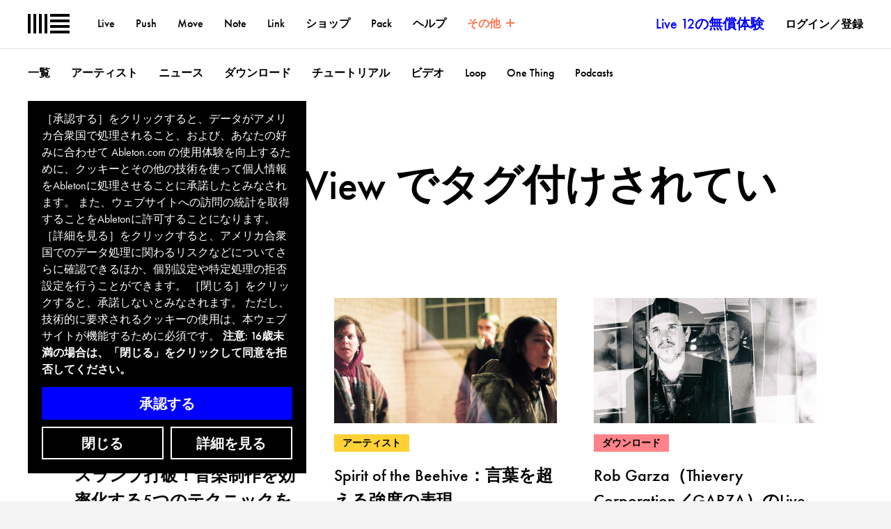

--- FILE ---
content_type: text/html; charset=utf-8
request_url: https://www.ableton.com/ja/blog/tags/ableton-features/arrangement-view/
body_size: 32694
content:


<!DOCTYPE html>
<html class="no-js" lang="ja">
<head>
  <title>Arrangement View でタグ付けされているポスト | Ableton</title>
  <meta name="description" content="">
  <meta name="viewport" content="width=device-width,initial-scale=1">
  <meta property="og:type" content="">
  <meta name="twitter:image" property="og:image" content="">
  <meta name="twitter:card" content="summary_large_image">
  <meta name="twitter:site" content="@Ableton">
  <meta name="twitter:site:id" content="47305686">
  <meta name="twitter:title" property="og:title" content=" | Ableton">
  <meta name="twitter:description" property="og:description" content="">
  
  <link rel="alternate" href="https://www.ableton.com/en/blog/tags/ableton-features/arrangement-view/" hreflang="en" />
<link rel="alternate" href="https://www.ableton.com/de/blog/tags/ableton-features/arrangement-view/" hreflang="de" />
<link rel="alternate" href="https://www.ableton.com/ja/blog/tags/ableton-features/arrangement-view/" hreflang="ja" />
<link rel="alternate" href="https://www.ableton.com/en/blog/tags/ableton-features/arrangement-view/" hreflang="x-default" />

  

<link rel="apple-touch-icon-precomposed" href="https://cdn-resources.ableton.com/80bA26cPQ1hEJDFjpUKntxfqdmG3ZykO/static/images/apple-touch-icon.fb3597184cb0.png">
<link rel="shortcut icon" type="image/ico" href="https://cdn-resources.ableton.com/80bA26cPQ1hEJDFjpUKntxfqdmG3ZykO/static/images/favicon.f83afbda6c78.ico">

  

<link rel="preload" href="https://cdn-resources.ableton.com/80bA26cPQ1hEJDFjpUKntxfqdmG3ZykO/static/fonts/futura-pt-book.2dadbb3c03c1.woff2" as="font" type="font/woff2" crossorigin="anonymous">
<link rel="preload" href="https://cdn-resources.ableton.com/80bA26cPQ1hEJDFjpUKntxfqdmG3ZykO/static/fonts/futura-pt-book-oblique.f859db99cda9.woff2" as="font" type="font/woff2" crossorigin="anonymous">
<link rel="preload" href="https://cdn-resources.ableton.com/80bA26cPQ1hEJDFjpUKntxfqdmG3ZykO/static/fonts/futura-pt-medium.b650e9c2aaf6.woff2" as="font" type="font/woff2" crossorigin="anonymous">

  <link rel="stylesheet" href="https://cdn-resources.ableton.com/80bA26cPQ1hEJDFjpUKntxfqdmG3ZykO/static/CACHE/css/output.85205cd1d2de.css" type="text/css">
  

  

  
    

<script src="https://cdn-resources.ableton.com/80bA26cPQ1hEJDFjpUKntxfqdmG3ZykO/static/scripts/dist/biscuits-56d7551683a2b89e79f1.281ae1096340.js" ></script>


<script>
  biscuits.configure({
    cookie_name: 'cookie_settings',
    domain: '.ableton.com',
    secure: true,
    max_age: 31536000,
    banner_url: 'https://www.ableton.com/ja/cookie-banner/'
  });
</script>


    

<script type="text/javascript">
  
  matomoOptions = {
    trackerUrl: 'https://analytics.ableton.com/matomo.php',
    tagManagerScript: 'https://analytics.ableton.com/js/container_R5JVetMm.js',
    siteId: '1',
  }
  
    matomoOptions['applyCustomSettings'] = false;
  
</script>

<script src="https://cdn-resources.ableton.com/80bA26cPQ1hEJDFjpUKntxfqdmG3ZykO/static/scripts/dist/matomo-56d7551683a2b89e79f1.6e93e21a4371.js" ></script>

    <script type="text/javascript">
var ScarabQueue = ScarabQueue || [];

biscuits.when('scarab', function() {
  (function(subdomain, id) {
    if (document.getElementById(id)) return;
    var js = document.createElement('script'); js.id = id;
    js.src = subdomain + '.scarabresearch.com/js/18E53F1E59A0193A/scarab-v2.js';
    var fs = document.getElementsByTagName('script')[0];
    fs.parentNode.insertBefore(js, fs);
  })('https:' == document.location.protocol ? 'https://recommender' : 'http://cdn', 'scarab-js-api');
});








ScarabQueue.push(['go']);

</script>

  
  
  
<link rel="alternate" type="application/rss+xml" title="RSSフィード ableton-features: Arrangement View" href="/ja/blog/feeds/tag/ableton-features/arrangement-view/">

  <link rel="stylesheet" href="https://cdn-resources.ableton.com/80bA26cPQ1hEJDFjpUKntxfqdmG3ZykO/static/CACHE/css/output.f94503cdd3af.css" type="text/css">

</head>
<body class="abl-theme-loop">
  
  


  
    







<div class="abl-modal-wrapper js-modal-wrapper">
  

  

<abl-youtube-modal id="youtube-modal-850d5af4" class="abl-modal abl-modal--youtube">
  <h2 class="abl-modal__title abl-visually-hidden js-title"></h2>
  <div class="abl-modal__content js-content abl-ratio-16-9 abl-pa-0.5u"></div>
  <button class="abl-modal__close-button js-close-button">
    <svg width="16" height="16" viewBox="0 0 16 16" xmlns="http://www.w3.org/2000/svg" class="inline-icon " aria-hidden="true">
  <path fill="currentColor" d="M6.586 8L.222 14.364l1.414 1.414L8 9.414l6.364 6.364 1.414-1.414L9.414 8l6.364-6.364L14.364.222 8 6.586 1.636.222.222 1.636 6.586 8z" fill="#000" fill-rule="evenodd"/>
</svg>

    <span class="abl-visually-hidden">終了する</span>
  </button>
</abl-youtube-modal>

</div>

  

  
    



<div class="notifications-wrapper js-notification-wrapper">

  

  
    
  

  
    
  

  
    
  

  

  

  
</div>

  
  <script>
  try {
    var html, inner, outer, width, widthNoScroll, widthWithScroll;

    outer = document.createElement('div');

    outer.style.visibility = 'hidden';
    outer.style.width = '100px';
    outer.style.msOverflowStyle = 'scrollbar';

    document.body.appendChild(outer);

    widthNoScroll = outer.offsetWidth;

    outer.style.overflow = 'scroll';

    inner = document.createElement("div");
    inner.style.width = '100%';

    outer.appendChild(inner);

    widthWithScroll = inner.offsetWidth;

    outer.parentNode.removeChild(outer);

    width = widthNoScroll - widthWithScroll;

    html = document.getElementsByTagName('html')[0];
    html.className = html.className + ' scrollbar-width-' + width;
  }
  catch (exception) {}
</script>

  
  <div id="main" class="js-main">
    <div class="abl-mxw-mx abl-mh-auto abl-bg-white abl-mnh-header"><header class="main-nav js-main-nav" id="js-headroom"><div class="abl-mnh-header"><nav aria-label="一次ナビゲーション"><a title="ホームページにいく" class="main-nav__logo" href="/ja/"><svg role="img" aria-label="Logo Ableton" class="main-nav__logo__image" fill="currentColor" xmlns="http://www.w3.org/2000/svg" width="45" height="21" viewBox="0 0 45 21"><path d="M0 0h3v21H0zM6 0h3v21H6zM12 0h3v21h-3zM18 0h3v21h-3zM24 18h21v3H24zM24 12h21v3H24zM24 6h21v3H24zM24 0h21v3H24z"/></svg></a><button class="main-nav__trigger-label abl-btn--reset abl-hidden js-main-nav-trigger" aria-expanded="false" aria-haspopup="true" aria-controls="main-nav-content">メニュー</button><a class="main-nav__trigger-label js-main-nav-link" href="#main-nav-content">メニュー</a><div class="main-nav__primary-wrapper main-nav__primary-wrapper--collapses js-main-nav-primary-wrapper" id="main-nav-content"><ul class="main-nav__link-list main-nav__link-list--primary"><li class="main-nav__link-list__item"><a href="/ja/live/" >Live</a></li><li class="main-nav__link-list__item"><a href="/ja/push/" >Push</a></li><li class="main-nav__link-list__item"><a href="/ja/move/" >Move</a></li><li class="main-nav__link-list__item"><a href="/ja/note/" >Note</a></li><li class="main-nav__link-list__item"><a href="/ja/link/" >Link</a></li><li class="main-nav__link-list__item"><a href="/ja/shop/" >ショップ</a></li><li class="main-nav__link-list__item"><a href="/ja/packs/" >Pack</a></li><li class="main-nav__link-list__item"><a href="/ja/help/" >ヘルプ</a></li><li class="main-nav__link-list__item is-active main-nav__hide-small"><button class="abl-btn--reset abl-hidden main-nav__more-button js-main-nav-more-button" aria-expanded="false" aria-haspopup="true" aria-controls="more"></button><a class="js-main-nav-more-link" href="#more"><span>その他</span><span class="main-nav__hide-on-more-collapsed" aria-hidden="true"><span class="main-nav__icon main-nav__icon--collapse"></span></span><span class="main-nav__hide-on-more-expanded" aria-hidden="true"><span class="main-nav__icon main-nav__icon--expand"></span></span></a></li><li class="main-nav__link-list__item main-nav__link-list__item--try"><a href="/ja/trial/">Live 12の無償体験</a></li><li class="main-nav__link-list__item main-nav__link-list__item--account"><a href="/ja/login/?next=/ja/blog/tags/ableton-features/arrangement-view/">ログイン／登録</a></li></ul><div class="main-nav__more js-main-nav-more-wrapper" id="more" aria-hidden><section class="main-nav__section js-main-nav-more-section" aria-label="その他のページ" tabindex='0'><h3 class="main-nav__section-heading">その他のページ</h3><ul class="main-nav__link-list"><li class="main-nav__link-list__item is-active"><a href="/ja/blog/" class="main-nav__link-list__link"  aria-current="page" >ブログ</a></li><li class="main-nav__link-list__item"><a href="/ja/classroom/" class="main-nav__link-list__link" >Ableton for the Classroom</a></li><li class="main-nav__link-list__item"><a href="/ja/colleges-universities/" class="main-nav__link-list__link" >Abletonが提案する専門学校／大学向け音楽教育</a></li><li class="main-nav__link-list__item"><a href="/ja/certified-training/" class="main-nav__link-list__link" >認定トレーニング</a></li><li class="main-nav__link-list__item"><a href="/ja/about/" class="main-nav__link-list__link" >Abletonについて</a></li><li class="main-nav__link-list__item"><a href="/ja/jobs/" class="main-nav__link-list__link" >採用情報</a></li><li class="main-nav__link-list__item"><a href="/ja/ausbildung/" class="main-nav__link-list__link" >Apprenticeships</a></li></ul></section><section class="main-nav__section main-nav__pt-section" aria-label="Abletonの特設サイト" tabindex='0'><h3 class="main-nav__section-heading">Abletonの特設サイト</h3><div class="main-nav__slideable-wrapper"><div class="main-nav__slideable"><ul class="main-nav__row main-nav__link-list"><li class="main-nav__col main-nav__col--25p"><a href="/ja/blog/categories/loop/"><div><h4>Loop</h4><p>Abletonが主催する音楽制作者のためのサミット。これまでのコンテンツを視聴できます。</p></div></a></li><li class="main-nav__col main-nav__col--25p"><a href="https://learningmusic.ableton.com/ja/"><div><h4>Learning Music</h4><p>お使いのブラウザーで音楽制作の基礎を学べる無料サイト。</p></div></a></li><li class="main-nav__col main-nav__col--25p"><a href="https://learningsynths.ableton.com/ja/"><div><h4>Learning Synths</h4><p>ウェブ上で動作するシンセサイザーを操作しながら、音作りの方法を学べる無料サイト。</p></div></a></li><li class="main-nav__col main-nav__col--25p"><a href="https://makingmusic.ableton.com/"><div><h4>Making Music</h4><p>エレクトロニックミュージックを制作する人に向けた、74のクリエイティブ戦略を紹介。</p></div></a></li></ul></div></div></section></div></div><div class="main-nav__stretcher"></div></nav></div><div class="main-nav__separator"></div><nav aria-label='二次ナビゲーション'><ul class="main-nav__link-list main-nav__link-list--secondary"><li class="main-nav__link-list__item"><a href="/ja/blog/" >一覧</a></li><li class="main-nav__link-list__item"><a href="/ja/blog/categories/artists/" >アーティスト</a></li><li class="main-nav__link-list__item"><a href="/ja/blog/categories/news/" >ニュース</a></li><li class="main-nav__link-list__item"><a  href="/ja/blog/categories/downloads/" >ダウンロード</a></li><li class="main-nav__link-list__item"><a href="/ja/blog/categories/tutorials/" >チュートリアル</a></li><li class="main-nav__link-list__item"><a href="/ja/blog/categories/videos/" >ビデオ</a></li><li class="main-nav__link-list__item"><a href="/ja/blog/categories/loop/" >Loop</a></li><li class="main-nav__link-list__item"><a href="/ja/one-thing/" >One Thing</a></li><li class="main-nav__link-list__item"><a href="/ja/blog/categories/podcasts/" >Podcasts</a></li></ul></nav></header><div></div></div><div class="page"><main><div class="abl-mxw-mx abl-mh-auto abl-bg-white"><section class="abl-pt-1u abl-ph-1u abl-prose"><div class="abl-mb-32 abl-mb-64-md"><header
  class=""
  id="loopblog-overview-intro-9376596"
><h1
    id="overview-title"
    class="abl-mv-0 abl-c-type-heading_m abl-type-ct abl-type-cb"
  >
    Arrangement View でタグ付けされているポスト
  </h1></header></div><div
    
  ><div class="" ><ul
    class="abl-list-reset abl-mv-0 abl-grid abl-grid-cols-2-ms abl-grid-cols-3-md abl-colgap-1u abl-colgap-halfu-md abl-rowgap-64"
    id="latest-entries"
    aria-labelledby="overview-title"
  ><li><article class="abl-type-reset-margins"><abl-click-remote
      data-target="loopentry-teaser-a75e4466_link"
      class="
        abl-mb-8 abl-mb-16-ml
        abl-bg-lazyload
        abl-ratio-16-9
        abl-relative
        abl-block"
    ><img
        src="https://cdn-resources.ableton.com/resources/uploads/zinnia/thumb_395_Five_Creative__Tools4.jpg.600x340_q85_crop_upscale.jpg"
        alt=""
        loading="lazy"
        width="600"
        height="340"
        class="lazyloaded abl-ratio-fill"
      ></abl-click-remote><a
  href="/ja/blog/categories/tutorials/"
  class="abl-entry-category-badge abl-bg-blog-category-tutorials "
><span>チュートリアル</span><span class="abl-visually-hidden"> – 次のカテゴリのポストを表示: チュートリアル</span></a><h2 class="abl-type-20 abl-type-24-ml abl-type-strong"><a
      href="/ja/blog/circuit-breaking-five-creative-tools-for-arrangements/"
      id="loopentry-teaser-a75e4466_link"
      class="abl-cl-black"
    >
      スランプ打破！音楽制作を効率化する5つのテクニックをご紹介
    </a></h2><p class="abl-type-18-ml abl-mb-8 abl-mb-16-ml">
      Alice Yalcin Efeの最新チュートリアルビデオで、楽曲の向上や制作工程をより簡単にする手法をチェック
    </p><div><h3 class="abl-inline-block abl-type-14 abl-strong" id="loopentry-tags-list-3bd43b24_label">
    タグ：&nbsp;
  </h3><ul class="abl-inline abl-list-reset abl-type-14" aria-labelledby="loopentry-tags-list-3bd43b24_label"><li class="abl-inline-block"><a
          href="/ja/blog/tags/techniques/arranging/"
          rel="tag"
          class="abl-type-14 abl-strong"
        ><span>Arranging</span><span class="abl-visually-hidden"> – タグ付きポストを表示: Arranging</span></a><span aria-hidden="true">,&nbsp;</span></li><li class="abl-inline-block"><a
          href="/ja/blog/tags/ableton-features/arrangement-view/"
          rel="tag"
          class="abl-type-14 abl-strong"
        ><span>Arrangement View</span><span class="abl-visually-hidden"> – タグ付きポストを表示: Arrangement View</span></a><span aria-hidden="true">,&nbsp;</span></li><li class="abl-inline-block"><a
          href="/ja/blog/tags/ableton-features/session-view/"
          rel="tag"
          class="abl-type-14 abl-strong"
        ><span>Session View</span><span class="abl-visually-hidden"> – タグ付きポストを表示: Session View</span></a><span aria-hidden="true">,&nbsp;</span></li><li class="abl-inline-block"><a
          href="/ja/blog/tags/ableton-product/live-11/"
          rel="tag"
          class="abl-type-14 abl-strong"
        ><span>Live 11</span><span class="abl-visually-hidden"> – タグ付きポストを表示: Live 11</span></a></li></ul></div></article></li><li><article class="abl-type-reset-margins"><abl-click-remote
      data-target="loopentry-teaser-4c99eb82_link"
      class="
        abl-mb-8 abl-mb-16-ml
        abl-bg-lazyload
        abl-ratio-16-9
        abl-relative
        abl-block"
    ><img
        src="https://cdn-resources.ableton.com/resources/uploads/zinnia/thumb_330_SpiritoftheBeehive3.jpg.600x340_q85_crop_upscale.jpg"
        alt=""
        loading="lazy"
        width="600"
        height="340"
        class="lazyloaded abl-ratio-fill"
      ></abl-click-remote><a
  href="/ja/blog/categories/artists/"
  class="abl-entry-category-badge abl-bg-blog-category-artists "
><span>アーティスト</span><span class="abl-visually-hidden"> – 次のカテゴリのポストを表示: アーティスト</span></a><h2 class="abl-type-20 abl-type-24-ml abl-type-strong"><a
      href="/ja/blog/spirit-of-the-beehive-indescribable-intensity/"
      id="loopentry-teaser-4c99eb82_link"
      class="abl-cl-black"
    >
      Spirit of the Beehive：言葉を超える強度の表現
    </a></h2><p class="abl-type-18-ml abl-mb-8 abl-mb-16-ml">
      没入感のあるサウンド体験を生み出すインディバンドが、アルバム『Entertainment, Death』の制作舞台裏を語る！
    </p><div><h3 class="abl-inline-block abl-type-14 abl-strong" id="loopentry-tags-list-29bf4fae_label">
    タグ：&nbsp;
  </h3><ul class="abl-inline abl-list-reset abl-type-14" aria-labelledby="loopentry-tags-list-29bf4fae_label"><li class="abl-inline-block"><a
          href="/ja/blog/tags/techniques/live-performance/"
          rel="tag"
          class="abl-type-14 abl-strong"
        ><span>Live Performance</span><span class="abl-visually-hidden"> – タグ付きポストを表示: Live Performance</span></a><span aria-hidden="true">,&nbsp;</span></li><li class="abl-inline-block"><a
          href="/ja/blog/tags/techniques/recording/"
          rel="tag"
          class="abl-type-14 abl-strong"
        ><span>Recording</span><span class="abl-visually-hidden"> – タグ付きポストを表示: Recording</span></a><span aria-hidden="true">,&nbsp;</span></li><li class="abl-inline-block"><a
          href="/ja/blog/tags/ableton-features/arrangement-view/"
          rel="tag"
          class="abl-type-14 abl-strong"
        ><span>Arrangement View</span><span class="abl-visually-hidden"> – タグ付きポストを表示: Arrangement View</span></a><span aria-hidden="true">,&nbsp;</span></li><li class="abl-inline-block"><a
          href="/ja/blog/tags/genres/psychedelic/"
          rel="tag"
          class="abl-type-14 abl-strong"
        ><span>Psychedelic</span><span class="abl-visually-hidden"> – タグ付きポストを表示: Psychedelic</span></a></li></ul></div></article></li><li><article class="abl-type-reset-margins"><abl-click-remote
      data-target="loopentry-teaser-47ac1023_link"
      class="
        abl-mb-8 abl-mb-16-ml
        abl-bg-lazyload
        abl-ratio-16-9
        abl-relative
        abl-block"
    ><img
        src="https://cdn-resources.ableton.com/resources/uploads/zinnia/thumb_BLSt.jpg.600x340_q85_crop_upscale.jpg"
        alt=""
        loading="lazy"
        width="600"
        height="340"
        class="lazyloaded abl-ratio-fill"
      ></abl-click-remote><a
  href="/ja/blog/categories/downloads/"
  class="abl-entry-category-badge abl-bg-blog-category-downloads "
><span>ダウンロード</span><span class="abl-visually-hidden"> – 次のカテゴリのポストを表示: ダウンロード</span></a><h2 class="abl-type-20 abl-type-24-ml abl-type-strong"><a
      href="/ja/blog/download-live-set-rob-garza-thievery-corporationgarza/"
      id="loopentry-teaser-47ac1023_link"
      class="abl-cl-black"
    >
      Rob Garza（Thievery Corporation／GARZA）のLiveセットをダウンロード
    </a></h2><p class="abl-type-18-ml abl-mb-8 abl-mb-16-ml">
      Rob Garza（Thievery Corporation/GARZA）が新作リミックスの制作過程について詳しく解説。 リミックス制作過程を理解できるLiveセットのダウンロードも可能。
    </p><div><h3 class="abl-inline-block abl-type-14 abl-strong" id="loopentry-tags-list-de87ef6a_label">
    タグ：&nbsp;
  </h3><ul class="abl-inline abl-list-reset abl-type-14" aria-labelledby="loopentry-tags-list-de87ef6a_label"><li class="abl-inline-block"><a
          href="/ja/blog/tags/genres/electronica/"
          rel="tag"
          class="abl-type-14 abl-strong"
        ><span>エレクトロニカ</span><span class="abl-visually-hidden"> – タグ付きポストを表示: エレクトロニカ</span></a><span aria-hidden="true">,&nbsp;</span></li><li class="abl-inline-block"><a
          href="/ja/blog/tags/ableton-features/arrangement-view/"
          rel="tag"
          class="abl-type-14 abl-strong"
        ><span>Arrangement View</span><span class="abl-visually-hidden"> – タグ付きポストを表示: Arrangement View</span></a><span aria-hidden="true">,&nbsp;</span></li><li class="abl-inline-block"><a
          href="/ja/blog/tags/brands/xlr8r/"
          rel="tag"
          class="abl-type-14 abl-strong"
        ><span>XLR8R</span><span class="abl-visually-hidden"> – タグ付きポストを表示: XLR8R</span></a></li></ul></div></article></li><li><article class="abl-type-reset-margins"><abl-click-remote
      data-target="loopentry-teaser-859650c2_link"
      class="
        abl-mb-8 abl-mb-16-ml
        abl-bg-lazyload
        abl-ratio-16-9
        abl-relative
        abl-block"
    ><img
        src="https://cdn-resources.ableton.com/resources/uploads/zinnia/thumb_Pyramind_Beatport_DJ_Sets.png.600x340_q85_crop_upscale.jpg"
        alt=""
        loading="lazy"
        width="600"
        height="340"
        class="lazyloaded abl-ratio-fill"
      ></abl-click-remote><a
  href="/ja/blog/categories/tutorials/"
  class="abl-entry-category-badge abl-bg-blog-category-tutorials "
><span>チュートリアル</span><span class="abl-visually-hidden"> – 次のカテゴリのポストを表示: チュートリアル</span></a><h2 class="abl-type-20 abl-type-24-ml abl-type-strong"><a
      href="/ja/blog/arrangements-dj-sets-new-tutorials-pyramind-beatport/"
      id="loopentry-teaser-859650c2_link"
      class="abl-cl-black"
    >
      アレンジメントとDJセット：PyramindとBeatportの新チュートリアル
    </a></h2><div><h3 class="abl-inline-block abl-type-14 abl-strong" id="loopentry-tags-list-b6651c9e_label">
    タグ：&nbsp;
  </h3><ul class="abl-inline abl-list-reset abl-type-14" aria-labelledby="loopentry-tags-list-b6651c9e_label"><li class="abl-inline-block"><a
          href="/ja/blog/tags/ableton-features/arrangement-view/"
          rel="tag"
          class="abl-type-14 abl-strong"
        ><span>Arrangement View</span><span class="abl-visually-hidden"> – タグ付きポストを表示: Arrangement View</span></a></li></ul></div></article></li><li><article class="abl-type-reset-margins"><abl-click-remote
      data-target="loopentry-teaser-c3a55583_link"
      class="
        abl-mb-8 abl-mb-16-ml
        abl-bg-lazyload
        abl-ratio-16-9
        abl-relative
        abl-block"
    ><img
        src="https://cdn-resources.ableton.com/resources/uploads/zinnia/thumb_Ski_PB_arrange_Push.png.600x340_q85_crop_upscale.jpg"
        alt=""
        loading="lazy"
        width="600"
        height="340"
        class="lazyloaded abl-ratio-fill"
      ></abl-click-remote><a
  href="/ja/blog/categories/tutorials/"
  class="abl-entry-category-badge abl-bg-blog-category-tutorials "
><span>チュートリアル</span><span class="abl-visually-hidden"> – 次のカテゴリのポストを表示: チュートリアル</span></a><h2 class="abl-type-20 abl-type-24-ml abl-type-strong"><a
      href="/ja/blog/arranging-track-live-9-new-real-time-demonstration-point-blank/"
      id="loopentry-teaser-c3a55583_link"
      class="abl-cl-black"
    >
      Live 9でトラックをアレンジ - Point Blankの新作リアルタイム実演デモ
    </a></h2><div><h3 class="abl-inline-block abl-type-14 abl-strong" id="loopentry-tags-list-f499313f_label">
    タグ：&nbsp;
  </h3><ul class="abl-inline abl-list-reset abl-type-14" aria-labelledby="loopentry-tags-list-f499313f_label"><li class="abl-inline-block"><a
          href="/ja/blog/tags/ableton-product/live-9/"
          rel="tag"
          class="abl-type-14 abl-strong"
        ><span>Live 9</span><span class="abl-visually-hidden"> – タグ付きポストを表示: Live 9</span></a><span aria-hidden="true">,&nbsp;</span></li><li class="abl-inline-block"><a
          href="/ja/blog/tags/ableton-features/arrangement-view/"
          rel="tag"
          class="abl-type-14 abl-strong"
        ><span>Arrangement View</span><span class="abl-visually-hidden"> – タグ付きポストを表示: Arrangement View</span></a></li></ul></div></article></li><li><article class="abl-type-reset-margins"><abl-click-remote
      data-target="loopentry-teaser-212f73ac_link"
      class="
        abl-mb-8 abl-mb-16-ml
        abl-bg-lazyload
        abl-ratio-16-9
        abl-relative
        abl-block"
    ><img
        src="https://cdn-resources.ableton.com/resources/uploads/zinnia/thumb_danny-j-lewis.jpg.600x340_q85_crop_upscale.jpg"
        alt=""
        loading="lazy"
        width="600"
        height="340"
        class="lazyloaded abl-ratio-fill"
      ></abl-click-remote><a
  href="/ja/blog/categories/tutorials/"
  class="abl-entry-category-badge abl-bg-blog-category-tutorials "
><span>チュートリアル</span><span class="abl-visually-hidden"> – 次のカテゴリのポストを表示: チュートリアル</span></a><h2 class="abl-type-20 abl-type-24-ml abl-type-strong"><a
      href="/ja/blog/subtractive-arranging-novel-production-method-danny-j-lewis/"
      id="loopentry-teaser-212f73ac_link"
      class="abl-cl-black"
    >
      ｢引き算｣で考えるアレンジ - Danny J Lewisの奇抜な制作メソッド
    </a></h2><div><h3 class="abl-inline-block abl-type-14 abl-strong" id="loopentry-tags-list-be9d5e4f_label">
    タグ：&nbsp;
  </h3><ul class="abl-inline abl-list-reset abl-type-14" aria-labelledby="loopentry-tags-list-be9d5e4f_label"><li class="abl-inline-block"><a
          href="/ja/blog/tags/ableton-features/arrangement-view/"
          rel="tag"
          class="abl-type-14 abl-strong"
        ><span>Arrangement View</span><span class="abl-visually-hidden"> – タグ付きポストを表示: Arrangement View</span></a></li></ul></div></article></li></ul></div></div></section></div></main><footer class="main-footer  "><div class="main-footer__container"><div class="main-footer__content"><div class="main-footer__row"><div class="main-footer__col main-footer__col--full"><img class="main-footer__basics__logo" src="https://cdn-resources.ableton.com/80bA26cPQ1hEJDFjpUKntxfqdmG3ZykO/static/images/ableton-wordmark.c025e3df71b3.svg" alt="Ableton"></div></div><div class="main-footer__row"><div class="main-footer__col main-footer__col--md main-footer__col--start main-footer__pr-0"><label for="sign-up-to-newsletter"><span class="main-footer__h3 abl-block">ニュースレターに登録しよう</span><span>
                登録するメールアドレスを入力してください。割引、チュートリアル、ダウンロード可能素材に関する最新情報やアンケートなどをお送りします。
              </span></label><div><form class="main-footer__newsletter__form test-subscribe-to-newsletter-form" action="/ja/subscribe-to-newsletter/" method="post"><input type="hidden" name="csrfmiddlewaretoken" value="LMzRrvPTgmU99rvkDuKyYXwzewiuRV7N7ghKsgPHG6sXQ2jRyKFXmzgtvP3vmuYw"><input type="hidden" name="mailing_list" value="newsletter" id="id_newsletter-mailing_list"><input type="hidden" name="source" value="1" id="id_newsletter-source"><input type="hidden" name="next" value="/ja/blog/tags/ableton-features/arrangement-view/" id="id_newsletter-next"><div class="main-footer__form__group"><div class="main-footer__form__field"><input id="sign-up-to-newsletter" name="email" type="email" placeholder="メールアドレス"></div><input class="main-footer__button" type="submit" value="登録する"></div></form></div></div><div class="main-footer__col main-footer__col--sm"><ul class="main-footer__list"><li><a class="main-footer__has-arrow" href="/ja/account/add_license/">Live、PushまたはMoveの登録</a></li><li><a class="main-footer__has-arrow" href="/ja/about/">Abletonについて</a></li><li><a class="main-footer__has-arrow" href="/ja/jobs/">採用情報</a></li></ul><ul class="main-footer__social"><li class="main-footer__social-listitem"><a class="main-footer__social-button" href="http://facebook.com/ableton" title="Facebook に移動する"><svg role="img" aria-label="Facebook Ableton" viewBox="0 0 48 48" fill="none" xmlns="http://www.w3.org/2000/svg"><g clip-path="url(#clip0_4908_1133)"><path
      d="M48 24C48 10.7452 37.2548 3.05176e-05 24 3.05176e-05C10.7452 3.05176e-05 0 10.7452 0 24C0 35.2555 7.74863 44.6997 18.2022 47.2932V31.334H13.2532V24H18.2022V20.8398C18.2022 12.671 21.8989 8.88473 29.9188 8.88473C31.4392 8.88473 34.0628 9.18281 35.1361 9.48098V16.1294C34.5696 16.0697 33.5858 16.0399 32.3634 16.0399C28.4281 16.0399 26.9075 17.5306 26.9075 21.4063V24H34.7468L33.4001 31.334H26.9075V47.8242C38.791 46.3889 48 36.2705 48 24Z"
      fill="#0866FF" /><path
      d="M33.4001 31.334L34.7469 24H26.9076V21.4062C26.9076 17.5305 28.428 16.0399 32.3634 16.0399C33.5857 16.0399 34.5695 16.0697 35.136 16.1293V9.48099C34.0628 9.18282 31.4392 8.88464 29.9187 8.88464C21.899 8.88464 18.2021 12.671 18.2021 20.8398V24H13.2531V31.334H18.2021V47.2932C20.0591 47.7539 22.0007 48 24 48C24.9843 48 25.9543 47.9393 26.9076 47.8242V31.334H33.4001Z"
      fill="white" /></g><defs><clipPath id="clip0_4908_1133"><rect width="48" height="48" fill="white" /></clipPath></defs></svg></a></li><li class="main-footer__social-listitem"><a class="main-footer__social-button"
                  
                    href="http://twitter.com/abletonjp"
                  
                  title="Twitter に移動する"
                ><svg role="img" aria-label="X/Twitter Ableton" viewBox="0 0 48 48" xmlns="http://www.w3.org/2000/svg" fill="#ffffff" class="abl-mix-blend-difference"><path
    d="M36.6526 3.80786H43.3995L28.6594 20.6548L46 43.5798H32.4225L21.7881 29.6759L9.61989 43.5798H2.86886L18.6349 25.5601L2 3.80786H15.9222L25.5348 16.5165L36.6526 3.80786ZM34.2846 39.5414H38.0232L13.8908 7.63413H9.87892L34.2846 39.5414Z" /></svg></a></li><li class="main-footer__social-listitem"><a class="main-footer__social-button"
                    
                      href="http://youtube.com/abletonjapan"
                    
                    title="Youtube に移動する"
                  ><svg role="img" aria-label="Youtube Ableton" viewBox="0 0 48 48" fill="none" xmlns="http://www.w3.org/2000/svg"><g clip-path="url(#clip0_4908_1126)"><path
      d="M47.044 12.3709C46.7726 11.3498 46.2378 10.4178 45.493 9.66825C44.7483 8.91872 43.8197 8.37794 42.8003 8.10003C39.0476 7.09094 24.0476 7.09094 24.0476 7.09094C24.0476 7.09094 9.04761 7.09094 5.29488 8.10003C4.27547 8.37794 3.34693 8.91872 2.60218 9.66825C1.85744 10.4178 1.32262 11.3498 1.05124 12.3709C0.0476075 16.14 0.0476074 24 0.0476074 24C0.0476074 24 0.0476075 31.86 1.05124 35.6291C1.32262 36.6503 1.85744 37.5823 2.60218 38.3318C3.34693 39.0813 4.27547 39.6221 5.29488 39.9C9.04761 40.9091 24.0476 40.9091 24.0476 40.9091C24.0476 40.9091 39.0476 40.9091 42.8003 39.9C43.8197 39.6221 44.7483 39.0813 45.493 38.3318C46.2378 37.5823 46.7726 36.6503 47.044 35.6291C48.0476 31.86 48.0476 24 48.0476 24C48.0476 24 48.0476 16.14 47.044 12.3709Z"
      fill="#FF0302" /><path d="M19.1385 31.1373V16.8628L31.684 24.0001L19.1385 31.1373Z" fill="#FEFEFE" /></g><defs><clipPath id="clip0_4908_1126"><rect width="48" height="48" fill="white" /></clipPath></defs></svg></a></li><li class="main-footer__social-listitem"><a class="main-footer__social-button" href="http://instagram.com/ableton" title="Instagram に移動する"><svg role="img" aria-label="Instagram Ableton" viewBox="0 0 48 48" fill="none" xmlns="http://www.w3.org/2000/svg"
  xmlns:xlink="http://www.w3.org/1999/xlink"><path
    d="M36.7904 14.0442C35.201 14.0474 33.9086 12.7604 33.9055 11.171C33.9024 9.58152 35.1893 8.28914 36.7795 8.28603C38.3697 8.28292 39.6621 9.57063 39.6652 11.1601C39.6675 12.7495 38.3806 14.0411 36.7904 14.0442Z"
    fill="url(#pattern0)" /><path fill-rule="evenodd" clip-rule="evenodd"
    d="M24.0229 36.322C17.2182 36.3352 11.6902 30.8298 11.677 24.0233C11.6638 17.2185 17.1707 11.6896 23.9755 11.6764C30.7819 11.6632 36.3106 17.1718 36.3238 23.9759C36.337 30.7823 30.8285 36.3088 24.0229 36.322ZM23.9841 16.0007C19.5673 16.0085 15.9919 19.5972 15.9997 24.0148C16.0082 28.4332 19.5976 32.0078 24.0144 31.9993C28.4327 31.9907 32.0082 28.4028 31.9996 23.9844C31.991 19.566 28.4017 15.9922 23.9841 16.0007Z"
    fill="url(#pattern1)" /><path fill-rule="evenodd" clip-rule="evenodd"
    d="M8.23841 1.29296C9.76252 0.695752 11.5067 0.286724 14.0603 0.166196C16.6202 0.0433452 17.4374 0.015342 23.9537 0.00290524C30.4716 -0.00953156 31.2888 0.0153372 33.8487 0.128867C36.4032 0.239286 38.1481 0.642097 39.6753 1.23309C41.2554 1.84195 42.596 2.66156 43.9319 3.99206C45.2678 5.32409 46.0905 6.66004 46.7071 8.23781C47.3036 9.76349 47.7126 11.5061 47.8339 14.0614C47.9552 16.6205 47.9847 17.4369 47.9972 23.9541C48.0097 30.4705 47.9832 31.2885 47.8712 33.85C47.76 36.4029 47.358 38.1486 46.767 39.6751C46.1566 41.2552 45.3385 42.5958 44.0081 43.9317C42.6776 45.2685 41.3401 46.0904 39.7624 46.7078C38.2367 47.3035 36.4941 47.7125 33.9405 47.8346C31.3806 47.9559 30.5634 47.9847 24.0447 47.9971C17.5292 48.0095 16.712 47.9847 14.1521 47.8719C11.5976 47.7599 9.85194 47.3579 8.3255 46.7677C6.74543 46.1565 5.40484 45.3392 4.06891 44.0079C2.73222 42.6767 1.90877 41.34 1.29292 39.7622C0.695715 38.2373 0.288214 36.4939 0.166145 33.941C0.0440717 31.3803 0.0153101 30.5623 0.00287813 24.0459C-0.00960187 17.5287 0.0160733 16.7122 0.128033 14.1523C0.2408 11.5971 0.641273 9.85212 1.23226 8.32412C1.84266 6.74478 2.66069 5.40496 3.99273 4.06826C5.32321 2.73233 6.66066 1.90803 8.23841 1.29296ZM9.88307 42.7358C10.7299 43.0616 12.0005 43.4504 14.3403 43.5523C16.8721 43.6619 17.6303 43.686 24.0369 43.6736C30.4459 43.6619 31.2041 43.6347 33.7352 43.5157C36.0727 43.4045 37.3433 43.011 38.1877 42.6813C39.3083 42.2435 40.1061 41.7202 40.9443 40.8812C41.7826 40.039 42.3013 39.2388 42.7352 38.1183C43.0617 37.2707 43.4498 35.9993 43.5516 33.6595C43.6628 31.1291 43.6861 30.3702 43.6737 23.9619C43.6621 17.5551 43.6348 16.7962 43.5143 14.2651C43.4039 11.9268 43.0112 10.6562 42.6807 9.81246C42.2429 8.69038 41.7212 7.89411 40.8798 7.05506C40.0384 6.21601 39.2383 5.69889 38.1162 5.265C37.2709 4.93763 35.9988 4.55036 33.6606 4.44851C31.1287 4.33731 30.3697 4.31474 23.9615 4.3272C17.5549 4.33964 16.7967 4.36529 14.2656 4.48506C11.9266 4.59624 10.6575 4.98893 9.8115 5.31943C8.69175 5.75722 7.89393 6.27745 7.05491 7.11961C6.21741 7.96174 5.69876 8.76035 5.26487 9.88322C4.93986 10.7293 4.54869 12.0014 4.4484 14.3397C4.33796 16.8716 4.31466 17.6306 4.32709 24.0373C4.33877 30.4456 4.36597 31.2046 4.48495 33.7341C4.59459 36.074 4.99036 37.343 5.31931 38.1898C5.75709 39.3088 6.27888 40.1067 7.11946 40.9457C7.96161 41.7816 8.76176 42.3019 9.88307 42.7358Z"
    fill="url(#pattern2)" /><defs><pattern id="pattern0" patternContentUnits="objectBoundingBox" width="1" height="1"><use xlink:href="#image0_4908_1129" transform="translate(-0.0457598 -0.0443192) scale(0.000479789)" /></pattern><pattern id="pattern1" patternContentUnits="objectBoundingBox" width="1" height="1"><use xlink:href="#image0_4908_1129" transform="translate(-0.0457598 -0.0443192) scale(0.000479789)" /></pattern><pattern id="pattern2" patternContentUnits="objectBoundingBox" width="1" height="1"><use xlink:href="#image0_4908_1129" transform="translate(-0.0457598 -0.0443192) scale(0.000479789)" /></pattern><image id="image0_4908_1129" width="2273" height="2275"
      xlink:href="[data-uri]" /></defs></svg></a></li><li class="main-footer__social-listitem"><a class="main-footer__social-button" href="http://tiktok.com/@ableton" title="TikTok に移動する"><svg role="img" aria-label="TikTok Ableton" viewBox="0 0 48 48" fill="none" xmlns="http://www.w3.org/2000/svg"><path
    d="M34.353 17.3269C37.4397 19.5413 41.2211 20.8442 45.3051 20.8442V12.9572C44.5322 12.9574 43.7613 12.8765 43.0051 12.7157V18.9239C38.9214 18.9239 35.1405 17.621 32.053 15.4068V31.5017C32.053 39.5533 25.5492 46.0798 17.5268 46.0798C14.5334 46.0798 11.7512 45.1716 9.44006 43.6141C12.0779 46.3208 15.7565 48 19.8263 48C27.8492 48 34.3534 41.4734 34.3534 33.4215V17.3269H34.353ZM37.1904 9.36999C35.6129 7.64045 34.5772 5.40535 34.353 2.93435V1.91992H32.1735C32.7221 5.06056 34.5934 7.74374 37.1904 9.36999ZM14.5142 37.4356C13.6329 36.2759 13.1566 34.8572 13.1587 33.3985C13.1587 29.716 16.1336 26.7302 19.8037 26.7302C20.4877 26.7301 21.1675 26.8352 21.8194 27.0427V18.9795C21.0576 18.8748 20.2888 18.8303 19.5203 18.8466V25.1226C18.868 24.915 18.1878 24.8096 17.5037 24.8103C13.8335 24.8103 10.8589 27.7957 10.8589 31.4787C10.8589 34.0828 12.3458 36.3373 14.5142 37.4356Z"
    fill="#FF004F" /><path
    d="M32.0529 15.4066C35.1404 17.6208 38.9213 18.9237 43.005 18.9237V12.7156C40.7255 12.2283 38.7075 11.0328 37.1903 9.36999C34.5931 7.74358 32.722 5.0604 32.1733 1.91992H26.4482V33.4212C26.4352 37.0936 23.4655 40.0672 19.8032 40.0672C17.6451 40.0672 15.7279 39.0348 14.5136 37.4356C12.3454 36.3373 10.8585 34.0826 10.8585 31.4788C10.8585 27.7962 13.8331 24.8104 17.5032 24.8104C18.2064 24.8104 18.8842 24.9203 19.5199 25.1228V18.8468C11.6384 19.0102 5.2998 25.473 5.2998 33.4214C5.2998 37.3892 6.87827 40.9861 9.44013 43.6143C11.7513 45.1716 14.5335 46.08 17.5268 46.08C25.5494 46.08 32.0531 39.5531 32.0531 31.5017V15.4066H32.0529Z"
    fill="black" /><path
    d="M43.0051 12.7156V11.037C40.9495 11.0401 38.9343 10.4624 37.1903 9.36987C38.7342 11.0661 40.7671 12.2357 43.0051 12.7156ZM32.1734 1.91997C32.1211 1.61982 32.0809 1.3177 32.053 1.01443V0H24.148V31.5016C24.1354 35.1735 21.1658 38.1471 17.5033 38.1471C16.428 38.1471 15.4128 37.891 14.5137 37.4358C15.7279 39.0349 17.6452 40.0671 19.8033 40.0671C23.4652 40.0671 26.4354 37.0938 26.4482 33.4214V1.91997H32.1734ZM19.5203 18.8468V17.0598C18.8598 16.9692 18.1938 16.9237 17.5271 16.924C9.50383 16.9239 3 23.4508 3 31.5016C3 36.5491 5.55612 40.9974 9.44034 43.614C6.87848 40.986 5.30002 37.3889 5.30002 33.4213C5.30002 25.473 11.6385 19.0102 19.5203 18.8468Z"
    fill="#00F2EA" /></svg></a></li><li class="main-footer__social-listitem"><a class="main-footer__social-button" href="https://discord.com/invite/ableton" title="Discord に移動する"><svg role="img" aria-label="Discord Ableton" viewBox="0 0 48 48" xmlns="http://www.w3.org/2000/svg" fill="#5865F2"><path d="M40.6606 11.0467C37.5069 9.6029 34.1777 8.5786 30.7578 8C30.2898 8.83657 29.8664 9.6973 29.4893 10.5786C25.8465 10.0296 22.142 10.0296 18.4992 10.5786C18.1219 9.69739 17.6985 8.83668 17.2307 8C13.8087 8.58349 10.4772 9.61021 7.32038 11.0543C1.05329 20.3265 -0.645622 29.3685 0.203833 38.2821C3.874 40.9938 7.98197 43.0561 12.3492 44.3793C13.3325 43.0568 14.2027 41.6537 14.9504 40.1849C13.5302 39.6545 12.1595 39.0001 10.8541 38.2293C11.1977 37.9801 11.5337 37.7234 11.8584 37.4742C15.6567 39.2605 19.8025 40.1867 23.9999 40.1867C28.1974 40.1867 32.3431 39.2605 36.1415 37.4742C36.4699 37.7423 36.8059 37.999 37.1457 38.2293C35.8378 39.0014 34.4646 39.657 33.0419 40.1887C33.7887 41.6568 34.6589 43.0587 35.6431 44.3793C40.014 43.0614 44.1252 41.0001 47.796 38.2859C48.7927 27.949 46.0933 18.9901 40.6606 11.0467ZM16.0264 32.8003C13.6592 32.8003 11.7036 30.6521 11.7036 28.0094C11.7036 25.3666 13.5913 23.1996 16.0188 23.1996C18.4464 23.1996 20.3869 25.3666 20.3454 28.0094C20.3038 30.6521 18.4388 32.8003 16.0264 32.8003ZM31.9735 32.8003C29.6025 32.8003 27.6545 30.6521 27.6545 28.0094C27.6545 25.3666 29.5421 23.1996 31.9735 23.1996C34.4048 23.1996 36.3302 25.3666 36.2887 28.0094C36.2472 30.6521 34.3859 32.8003 31.9735 32.8003Z" /></svg></a></li></ul></div><div class="main-footer__col main-footer__col--sm"><h3 class="main-footer__h3">アカデミック</h3><ul class="main-footer__list"><li><a class="main-footer__has-arrow" href="/ja/shop/education/">学生／教職員向け割引</a></li><li><a class="main-footer__has-arrow" href="/ja/classroom/">Ableton for the Classroom</a></li><li><a class="main-footer__has-arrow" href="/ja/colleges-universities/">Abletonが提案する専門学校／大学向け音楽教育</a></li></ul></div></div><div class="main-footer__row"><div class="main-footer__col main-footer__col--sm"><h3 class="main-footer__h3">コミュニティ</h3><ul class="main-footer__list"><li><a class="main-footer__has-arrow" href="/ja/community/user-groups/">Abletonユーザーグループの検索</a></li><li><a class="main-footer__has-arrow" href="/ja/certified-training/">認定トレーニング提供機関の検索</a></li><li><a class="main-footer__has-arrow" href="/ja/education/certification-program/">トレーナー認定を受ける</a></li></ul></div><div class="main-footer__col main-footer__col--md"><h3 class="main-footer__h3">言語／場所</h3><div class="main-footer__language-selector"><div class="main-footer__secondary__select main-footer__form__element--select has-auto-width"><div class="form__element__field main-footer__icon-arrow--small"><form action="/set-language/" method="POST"><input type="hidden" name="csrfmiddlewaretoken" value="LMzRrvPTgmU99rvkDuKyYXwzewiuRV7N7ghKsgPHG6sXQ2jRyKFXmzgtvP3vmuYw"><label class="abl-visually-hidden" for="language-chooser">言語</label><select class="js-language-chooser" name="language" id="language-chooser"><option value="en">English</option><option value="de">Deutsch</option><option value="fr">Français</option><option value="ja" selected>日本語</option><option value="zh-cn">简体中文</option><option value="es">Español</option></select><input type="hidden" name="target" value="/ja/blog/tags/ableton-features/arrangement-view/"></form></div></div><div class="main-footer__secondary__select main-footer__form__element--select has-auto-width"><div class="form__element__field main-footer__icon-arrow--small"><form class="js-location-chooser test-location-chooser-form" method="post" action="/ja/change-country/"><label class="abl-visually-hidden" for="id_location_chooser-country_code">国／地域</label><input type="hidden" name="csrfmiddlewaretoken" value="LMzRrvPTgmU99rvkDuKyYXwzewiuRV7N7ghKsgPHG6sXQ2jRyKFXmzgtvP3vmuYw"><input type="hidden" name="next" value="/ja/blog/tags/ableton-features/arrangement-view/" class="js-location-chooser-next" id="id_location_chooser-next"><select name="country_code" class="js-location-chooser-country-code" required id="id_location_chooser-country_code"><option value="">選択してください</option><optgroup label="代表的な国"><option value="us" selected>United States</option><option value="gb">United Kingdom</option><option value="fr">France</option><option value="de">Germany</option><option value="ca">Canada</option><option value="jp">Japan</option><option value="cn">China</option><option value="au">Australia</option></optgroup><optgroup label="すべての国／地域"><option value="af">Afghanistan</option><option value="ax">Aland Islands</option><option value="al">Albania</option><option value="dz">Algeria</option><option value="as">American Samoa</option><option value="ad">Andorra</option><option value="ao">Angola</option><option value="ai">Anguilla</option><option value="aq">Antarctica</option><option value="ag">Antigua And Barbuda</option><option value="ar">Argentina</option><option value="am">Armenia</option><option value="aw">Aruba</option><option value="au">Australia</option><option value="at">Austria</option><option value="az">Azerbaijan</option><option value="bs">Bahamas</option><option value="bh">Bahrain</option><option value="bd">Bangladesh</option><option value="bb">Barbados</option><option value="by">Belarus</option><option value="be">Belgium</option><option value="bz">Belize</option><option value="bj">Benin</option><option value="bm">Bermuda</option><option value="bt">Bhutan</option><option value="bo">Bolivia</option><option value="bq">Bonaire, Sint Eustatius and Saba</option><option value="ba">Bosnia And Herzegovina</option><option value="bw">Botswana</option><option value="bv">Bouvet Island</option><option value="br">Brazil</option><option value="io">British Indian Ocean Territory</option><option value="bn">Brunei Darussalam</option><option value="bg">Bulgaria</option><option value="bf">Burkina Faso</option><option value="bi">Burundi</option><option value="kh">Cambodia</option><option value="cm">Cameroon</option><option value="ca">Canada</option><option value="cv">Cape Verde</option><option value="ky">Cayman Islands</option><option value="cf">Central African Republic</option><option value="td">Chad</option><option value="cl">Chile</option><option value="cn">China</option><option value="cx">Christmas Island</option><option value="cc">Cocos (Keeling) Islands</option><option value="co">Colombia</option><option value="km">Comoros</option><option value="cg">Congo</option><option value="cd">Congo, The Democratic Republic Of The</option><option value="ck">Cook Islands</option><option value="cr">Costa Rica</option><option value="ci">Cote D&#x27;Ivoire</option><option value="hr">Croatia</option><option value="cu">Cuba</option><option value="cw">Curacao</option><option value="cy">Cyprus</option><option value="cz">Czech Republic</option><option value="dk">Denmark</option><option value="dj">Djibouti</option><option value="dm">Dominica</option><option value="do">Dominican Republic</option><option value="ec">Ecuador</option><option value="eg">Egypt</option><option value="sv">El Salvador</option><option value="gq">Equatorial Guinea</option><option value="er">Eritrea</option><option value="ee">Estonia</option><option value="et">Ethiopia</option><option value="fk">Falkland Islands (Malvinas)</option><option value="fo">Faroe Islands</option><option value="fj">Fiji</option><option value="fi">Finland</option><option value="fr">France</option><option value="gf">French Guiana</option><option value="pf">French Polynesia</option><option value="ga">Gabon</option><option value="gm">Gambia</option><option value="ge">Georgia</option><option value="de">Germany</option><option value="gh">Ghana</option><option value="gi">Gibraltar</option><option value="gr">Greece</option><option value="gl">Greenland</option><option value="gd">Grenada</option><option value="gp">Guadeloupe</option><option value="gu">Guam</option><option value="gt">Guatemala</option><option value="gg">Guernsey</option><option value="gn">Guinea</option><option value="gw">Guinea-Bissau</option><option value="gy">Guyana</option><option value="ht">Haiti</option><option value="hm">Heard Island And McDonald Islands</option><option value="hn">Honduras</option><option value="hk">Hong Kong SAR, China</option><option value="hu">Hungary</option><option value="is">Iceland</option><option value="in">India</option><option value="id">Indonesia</option><option value="ir">Iran (Islamic Republic Of)</option><option value="iq">Iraq</option><option value="ie">Ireland</option><option value="im">Isle Of Man</option><option value="il">Israel</option><option value="it">Italy</option><option value="jm">Jamaica</option><option value="jp">Japan</option><option value="je">Jersey</option><option value="jo">Jordan</option><option value="kz">Kazakhstan</option><option value="ke">Kenya</option><option value="ki">Kiribati</option><option value="kp">Korea, Democratic People&#x27;s Republic</option><option value="kr">Korea, Republic Of</option><option value="kw">Kuwait</option><option value="kg">Kyrgyzstan</option><option value="la">Lao People&#x27;s Democratic Republic</option><option value="lv">Latvia</option><option value="lb">Lebanon</option><option value="ls">Lesotho</option><option value="lr">Liberia</option><option value="ly">Libya</option><option value="li">Liechtenstein</option><option value="lt">Lithuania</option><option value="lu">Luxembourg</option><option value="mo">Macao SAR, China</option><option value="mg">Madagascar</option><option value="mw">Malawi</option><option value="my">Malaysia</option><option value="mv">Maldives</option><option value="ml">Mali</option><option value="mt">Malta</option><option value="mh">Marshall Islands</option><option value="mq">Martinique</option><option value="mr">Mauritania</option><option value="mu">Mauritius</option><option value="yt">Mayotte</option><option value="mx">Mexico</option><option value="fm">Micronesia, Federated States Of</option><option value="md">Moldova, Republic Of</option><option value="mc">Monaco</option><option value="mn">Mongolia</option><option value="me">Montenegro</option><option value="ms">Montserrat</option><option value="ma">Morocco</option><option value="mz">Mozambique</option><option value="mm">Myanmar</option><option value="na">Namibia</option><option value="nr">Nauru</option><option value="np">Nepal</option><option value="nl">Netherlands</option><option value="nc">New Caledonia</option><option value="nz">New Zealand</option><option value="ni">Nicaragua</option><option value="ne">Niger</option><option value="ng">Nigeria</option><option value="nu">Niue</option><option value="nf">Norfolk Island</option><option value="mk">North Macedonia, Republic of</option><option value="mp">Northern Mariana Islands</option><option value="no">Norway</option><option value="om">Oman</option><option value="pk">Pakistan</option><option value="pw">Palau</option><option value="ps">Palestinian Territory, Occupied</option><option value="pa">Panama</option><option value="pg">Papua New Guinea</option><option value="py">Paraguay</option><option value="pe">Peru</option><option value="ph">Philippines</option><option value="pn">Pitcairn</option><option value="pl">Poland</option><option value="pt">Portugal</option><option value="pr">Puerto Rico</option><option value="qa">Qatar</option><option value="re">Reunion</option><option value="ro">Romania</option><option value="ru">Russian Federation</option><option value="rw">Rwanda</option><option value="sh">Saint Helena</option><option value="kn">Saint Kitts And Nevis</option><option value="lc">Saint Lucia</option><option value="mf">Saint Martin (French Part)</option><option value="pm">Saint Pierre And Miquelon</option><option value="vc">Saint Vincent And The Grenadines</option><option value="ws">Samoa</option><option value="sm">San Marino</option><option value="st">Sao Tome And Principe</option><option value="sa">Saudi Arabia</option><option value="sn">Senegal</option><option value="rs">Serbia</option><option value="sc">Seychelles</option><option value="sl">Sierra Leone</option><option value="sg">Singapore</option><option value="sx">Sint Maarten</option><option value="sk">Slovakia</option><option value="si">Slovenia</option><option value="sb">Solomon Islands</option><option value="so">Somalia</option><option value="za">South Africa</option><option value="gs">South Georgia And The South Sandwich Islands</option><option value="ss">South Sudan</option><option value="es">Spain</option><option value="ic">Canary Islands (Spain)</option><option value="lk">Sri Lanka</option><option value="sd">Sudan</option><option value="sr">Suriname</option><option value="sj">Svalbard And Jan Mayen</option><option value="sz">Swaziland</option><option value="se">Sweden</option><option value="ch">Switzerland</option><option value="sy">Syrian Arab Republic</option><option value="tw">Taiwan</option><option value="tj">Tajikistan</option><option value="tz">Tanzania, United Republic Of</option><option value="tf">Territory of the French Southern and Antarctic Lands</option><option value="th">Thailand</option><option value="tl">Timor-Leste</option><option value="tg">Togo</option><option value="tk">Tokelau</option><option value="to">Tonga</option><option value="tt">Trinidad And Tobago</option><option value="tn">Tunisia</option><option value="tr">Turkey</option><option value="tm">Turkmenistan</option><option value="tc">Turks And Caicos Islands</option><option value="tv">Tuvalu</option><option value="ug">Uganda</option><option value="ua">Ukraine</option><option value="ae">United Arab Emirates</option><option value="gb">United Kingdom</option><option value="us">United States</option><option value="um">United States Minor Outlying Islands</option><option value="uy">Uruguay</option><option value="uz">Uzbekistan</option><option value="vu">Vanuatu</option><option value="va">Vatican City State (Holy See)</option><option value="ve">Venezuela</option><option value="vn">Viet Nam</option><option value="vg">Virgin Islands (British)</option><option value="vi">Virgin Islands (U.S.)</option><option value="wf">Wallis And Futuna</option><option value="eh">Western Sahara</option><option value="ye">Yemen</option><option value="zm">Zambia</option><option value="zw">Zimbabwe</option></optgroup></select></form></div></div></div></div></div><div class="main-footer__row"><div class="main-footer__col main-footer__col--full main-footer__pb-1u main-footer__pr-0"><div class="main-footer__secondary__link-list"><a class="main-footer__secondary__link-list__item" href="/ja/contact-us/">お問い合わせ</a><a class="main-footer__secondary__link-list__item" href="/ja/press/">プレス向け資料</a><a class="main-footer__secondary__link-list__item" href="/ja/legal/">法的情報</a><a class="main-footer__secondary__link-list__item" href="/ja/corporate-information/">企業情報</a><a class="main-footer__secondary__link-list__item" href="/ja/privacy-policy/">プライバシーポリシー</a><a class="main-footer__secondary__link-list__item" href="/ja/cookie-settings/">クッキー設定</a><a class="main-footer__secondary__link-list__item" href="/ja/imprint/">法律に基づく表記</a></div><div class="main-footer__secondary__signature"><img class="main-footer__secondary__signature__logo" src="https://cdn-resources.ableton.com/80bA26cPQ1hEJDFjpUKntxfqdmG3ZykO/static/images/ableton-hallmark.ef5355379032.svg" alt="Ableton - Made in Berlin"><span class="main-footer__secondary__signature__label" aria-hidden="true">Made in Berlin</span></div></div></div></div></div></footer></div>
  </div>
  <script>window.csrfToken = 'LMzRrvPTgmU99rvkDuKyYXwzewiuRV7N7ghKsgPHG6sXQ2jRyKFXmzgtvP3vmuYw';</script>

  <script src="https://cdn-resources.ableton.com/80bA26cPQ1hEJDFjpUKntxfqdmG3ZykO/static/scripts/dist/modal-56d7551683a2b89e79f1.e5c501b6dcc7.js" ></script>


  
  



<script src="https://cdn-resources.ableton.com/80bA26cPQ1hEJDFjpUKntxfqdmG3ZykO/static/CACHE/js/output.f719e27c435a.js"></script>

  <script src="https://cdn-resources.ableton.com/80bA26cPQ1hEJDFjpUKntxfqdmG3ZykO/static/scripts/dist/loopMain-56d7551683a2b89e79f1.f906977aca3d.js" ></script>


  
  
    



  
  <script src="https://cdn-resources.ableton.com/80bA26cPQ1hEJDFjpUKntxfqdmG3ZykO/static/scripts/dist/agnosticAxe-56d7551683a2b89e79f1.d41d8cd98f00.js" ></script>
</body>
</html>


--- FILE ---
content_type: text/html; charset=utf-8
request_url: https://www.ableton.com/ja/cookie-banner/?next=https://www.ableton.com/ja/blog/tags/ableton-features/arrangement-view/
body_size: 1159
content:

<div id="biscuits-overlay" class="abl-fixed abl-bottom-0 abl-left-0 abl-w-100vw abl-z-notification">
  <div class="abl-mxw-mx abl-mh-auto abl-ph-20-ms abl-pb-20-ms abl-ph-40-ml abl-pb-40-ml">
    <div class="abl-relative">
      <div class="abl-absolute abl-bottom-0 abl-w-third-md">
        <div role="region" aria-label='Cookie banner' class="abl-pa-10 abl-pa-20-ml bg-black text-white" aria-describedby="cookie-banner-description">
          <h2 class="abl-visually-hidden">Cookie banner</h2>
          <div id="cookie-banner-description" class="abl-type-12 abl-type-14-ms abl-type-16-ml abl-type-ct abl-type-cb">
            ［承認する］をクリックすると、データがアメリカ合衆国で処理されること、および、あなたの好みに合わせて Ableton.com の使用体験を向上するために、クッキーとその他の技術を使って個人情報をAbletonに処理させることに承諾したとみなされます。 また、ウェブサイトへの訪問の統計を取得することをAbletonに許可することになります。  ［詳細を見る］をクリックすると、アメリカ合衆国でのデータ処理に関わるリスクなどについてさらに確認できるほか、個別設定や特定処理の拒否設定を行うことができます。  ［閉じる］をクリックすると、承諾しないとみなされます。 ただし、技術的に要求されるクッキーの使用は、本ウェブサイトが機能するために必須です。
          <span class="abl-type-strong">
            注意: 16歳未満の場合は、「閉じる」をクリックして同意を拒否してください。
          </span>
          </div>
          <div class="abl-pt-10 abl-pt-20-ml">
            <div class="abl-notification-cookie-cta-grid">
              <button id="biscuits-close-button" class="abl-button abl-button--outline" type="button">閉じる</button>
              <button id="biscuits-accept-button" class="abl-button abl-button--primary abl-notification-cookie-cta-grid__main" type="button">承認する</button>
              <a id="biscuits-options-button" class="abl-button abl-button--outline" href="https://www.ableton.com/ja/cookie-settings/?next=https://www.ableton.com/ja/blog/tags/ableton-features/arrangement-view/">詳細を見る</a>
            </div>
          </div>
        </div>
      </div>
    </div>
  </div>
</div>


--- FILE ---
content_type: text/css
request_url: https://cdn-resources.ableton.com/80bA26cPQ1hEJDFjpUKntxfqdmG3ZykO/static/CACHE/css/output.85205cd1d2de.css
body_size: 41386
content:
@media screen and (min-width:48em){.headroom--not-top{padding-bottom:3.75rem!important}.headroom--not-top .main-nav__link-list--secondary{position:fixed;top:0;background-color:#fff;z-index:100}.headroom--not-top.headroom--pinned .main-nav__link-list--secondary{-webkit-transform:translateY(0) translateX(-50%);-moz-transform:translateY(0) translateX(-50%);-ms-transform:translateY(0) translateX(-50%);-o-transform:translateY(0) translateX(-50%);transform:translateY(0) translateX(-50%);background-color:rgba(255,255,255,0.9)}.headroom--not-top.headroom--unpinned .main-nav__link-list--secondary{-webkit-transform:translateY(-100%) translateX(-50%);-moz-transform:translateY(-100%) translateX(-50%);-ms-transform:translateY(-100%) translateX(-50%);-o-transform:translateY(-100%) translateX(-50%);transform:translateY(-100%) translateX(-50%)}}.main-nav{position:relative;padding-top:1.25rem;padding-bottom:0;overflow:visible}.main-nav h1,.main-nav h2,.main-nav h3,.main-nav h4,.main-nav h5,.main-nav h6,.main-nav p{margin-top:0;margin-bottom:0}.main-nav p{font-weight:normal}.main-nav a{color:inherit;text-decoration:none}.main-nav.is-expanded .main-nav__trigger-label{color:#fff}.main-nav.is-expanded .main-nav__trigger-label:after{content:'';margin-bottom:2px;border-bottom-color:#fff;border-top-color:transparent}.main-nav.is-expanded .main-nav__primary-wrapper{-webkit-transform:translateY(0);-moz-transform:translateY(0);-ms-transform:translateY(0);-o-transform:translateY(0);transform:translateY(0)}.main-nav.is-expanded .main-nav__logo__image{color:#fff}@media screen and (min-width:64em){.main-nav.is-expanded .main-nav__logo__image{color:#000}}.main-nav__trigger-label.main-nav__trigger-label{font-size:1.25rem;line-height:1.5;-webkit-transition-property:color;-moz-transition-property:color;transition-property:color;-webkit-transition-duration:0.35s;-moz-transition-duration:0.35s;transition-duration:0.35s;-webkit-user-select:none;-moz-user-select:none;-ms-user-select:none;user-select:none;position:relative;display:inline-block;vertical-align:middle;margin-bottom:.9375rem;font-weight:bold;cursor:pointer}@media screen and (min-width:64em){.main-nav__trigger-label.main-nav__trigger-label{margin-bottom:1.25rem}}@media screen and (min-width:64em){.main-nav__trigger-label.main-nav__trigger-label{display:none}}.main-nav__trigger-label.main-nav__trigger-label:after{content:'';-webkit-transform:scaleX(0.8);-moz-transform:scaleX(0.8);-ms-transform:scaleX(0.8);-o-transform:scaleX(0.8);transform:scaleX(0.8);display:inline-block;width:0;height:0;margin-bottom:-3px;margin-left:.4em;border-width:5px;border-style:solid;border-color:transparent;border-top-color:#000}.main-nav__logo,.main-nav__link-list{display:inline-block;vertical-align:middle}.main-nav__logo{position:relative;margin-left:1.25rem;margin-right:2em;margin-bottom:1.25rem}@media screen and (min-width:64em){.main-nav__logo{position:absolute;top:1.25rem;left:0}}@media screen and (min-width:80em){.main-nav__logo{margin-left:2.5rem}}.main-nav__logo__image{display:block;width:3.75em;height:1.75em;-webkit-transition-property:color;-moz-transition-property:color;transition-property:color;-webkit-transition-duration:0.35s;-moz-transition-duration:0.35s;transition-duration:0.35s}.main-nav__separator{display:block;height:0;border-top:2px solid #eee}.main-nav__stretcher{position:relative;top:-1px;height:1px}@media screen and (max-width:63.9375em){.main-nav__slideable-wrapper{position:relative}.main-nav__slideable-wrapper::after{content:"";display:block;position:absolute;top:0;right:0;bottom:1.25rem;width:2.5rem;background-image:linear-gradient(90deg,rgba(0,0,255,0),blue)}}@media screen and (max-width:63.9375em){.main-nav__slideable{padding-bottom:1.25rem;overflow-x:auto;-webkit-overflow-scrolling:touch}}.main-nav__row{display:-webkit-box;display:-moz-box;display:box;display:-webkit-flex;display:-moz-flex;display:-ms-flexbox;display:flex;margin-left:-.625rem;margin-right:-.625rem}@media screen and (min-width:64em){.main-nav__row{margin-left:-1.25rem;margin-right:-1.25rem}}.main-nav__col{padding-left:.625rem;padding-right:.625rem}@media screen and (min-width:64em){.main-nav__col{padding-left:1.25rem;padding-right:1.25rem}}.main-nav__col--25p{min-width:15em}@media screen and (min-width:64em){.main-nav__col--25p{width:25%}}.main-nav__primary-wrapper--collapses{width:100%}@media screen and (max-width:63.9375em){.main-nav__primary-wrapper--collapses{-webkit-transition-property:-webkit-transform;-moz-transition-property:-moz-transform;transition-property:transform;-webkit-transition-duration:0.35s;-moz-transition-duration:0.35s;transition-duration:0.35s;-webkit-transition-timing-function:ease-in-out;-moz-transition-timing-function:ease-in-out;transition-timing-function:ease-in-out;-webkit-transform:translateY(-100%);-moz-transform:translateY(-100%);-ms-transform:translateY(-100%);-o-transform:translateY(-100%);transform:translateY(-100%);color:white;position:absolute;top:0;left:0;padding-top:5rem;padding-left:1.25rem;padding-right:1.25rem;background-color:blue}.main-nav__primary-wrapper--collapses .main-nav__link-list__item{display:block;margin-bottom:1em;margin-left:0;padding-left:0}}@media screen and (max-width:63.9375em){.main-nav__primary-wrapper--collapses{padding-top:4.375rem;padding-left:.9375rem;padding-right:.9375rem}}.main-nav__link-list{font-size:.875rem;line-height:1.5;margin-top:0;margin-bottom:0;padding-left:0;list-style:none;font-weight:bold}.main-nav__link-list .main-nav__link-list__item:first-child{margin-left:0;padding-left:0}.main-nav__link-list .main-nav__link-list__item:last-child{margin-right:0;padding-right:0}@media screen and (min-width:64em){.main-nav__link-list{font-size:1rem;line-height:1.5;font-weight:normal}}@media screen and (min-width:80em){.main-nav__link-list{font-size:1.25rem;line-height:1.5}}.main-nav__link-list--primary{font-size:1.25rem;line-height:1.5;width:100%;padding-right:1.25rem;font-weight:bold}@media screen and (min-width:64em){.main-nav__link-list--primary{display:-webkit-box;display:-moz-box;display:box;display:-webkit-flex;display:-moz-flex;display:-ms-flexbox;display:flex;-webkit-align-content:center;-moz-align-content:center;align-content:center;-ms-flex-line-pack:center;-webkit-box-align:center;-moz-box-align:center;box-align:center;-webkit-align-items:center;-moz-align-items:center;-ms-align-items:center;-o-align-items:center;align-items:center;-ms-flex-align:center;height:1.75rem;padding-left:6.25rem;padding-bottom:.9375rem;padding-bottom:0;overflow:hidden}.main-nav__link-list--primary.has-right-aligned-text{padding-left:7.5rem;margin-left:auto;margin-right:0}}@media screen and (min-width:64em){.main-nav__link-list--primary{font-size:1rem;line-height:1.5;margin-bottom:1.25rem}}@media screen and (min-width:80em){.main-nav__link-list--primary{padding-left:8.75rem;padding-right:2.5rem}}@media screen and (min-width:90em){.main-nav__link-list--primary{font-size:1.25rem;line-height:1.5}}.main-nav__link-list__item{display:inline-block;vertical-align:middle;margin-left:0;margin-right:0;padding-right:.625rem;padding-left:.625rem;-webkit-order:1;order:1}@media screen and (min-width:80em){.main-nav__link-list__item{margin-right:.3125rem;margin-left:.3125rem}}@media screen and (min-width:100em){.main-nav__link-list__item{margin-right:.625rem;margin-left:.625rem}}.main-nav__link-list__item.is-active{color:#FF764D}.main-nav__link-list__item.is-action{color:blue}.main-nav__link-list__item.is-disabled{pointer-events:none}.main-nav__link-list--secondary{-webkit-transition-property:-webkit-transform;-moz-transition-property:-moz-transform;transition-property:transform;-webkit-transition-duration:0.25s;-moz-transition-duration:0.25s;transition-duration:0.25s;-webkit-transition-timing-function:ease-in-out;-moz-transition-timing-function:ease-in-out;transition-timing-function:ease-in-out;-webkit-transform:translateY(0) translateX(-50%);-moz-transform:translateY(0) translateX(-50%);-ms-transform:translateY(0) translateX(-50%);-o-transform:translateY(0) translateX(-50%);transform:translateY(0) translateX(-50%);font-size:.875rem;line-height:1.5;font-weight:bold;position:relative;width:100%;left:50%;display:block;max-width:100rem;padding:.9375rem;padding-top:.75rem;overflow-x:auto;white-space:nowrap;-webkit-overflow-scrolling:touch}@media screen and (min-width:64em){.main-nav__link-list--secondary{padding:1.25rem;padding-top:1rem}}.main-nav__link-list--secondary .is-active{color:#FF764D}.main-nav__link-list__item__indicator{font-weight:bold;display:inline;vertical-align:baseline;margin-left:.1em;padding:0 .3em}.main-nav__link-list__item__indicator--razzmatazz{color:#fff;background-color:#FF0956}.main-nav__link-list__item__indicator--malachite{color:#000;background-color:#00FFAF}.main-nav__link-list__item--account,.main-nav__link-list__item--cart,.main-nav__link-list__item--logout{font-size:.875rem;line-height:1.5;padding-right:0;margin-right:0}@media screen and (min-width:64em){.main-nav__link-list__item--account,.main-nav__link-list__item--cart,.main-nav__link-list__item--logout{margin-right:.3125rem;margin-left:.3125rem}}@media screen and (min-width:80em){.main-nav__link-list__item--account,.main-nav__link-list__item--cart,.main-nav__link-list__item--logout{font-size:1rem;line-height:1.5;margin-left:.625rem;margin-right:0;position:relative;top:1px}}.main-nav__link-list__item--utility,.main-nav__link-list__item--checkout,.main-nav__link-list__item--shop{font-size:1rem;line-height:1.5;margin-right:0}@media screen and (min-width:64em){.main-nav__link-list__item--utility,.main-nav__link-list__item--checkout,.main-nav__link-list__item--shop{font-size:1.25rem;line-height:1.5}}@media screen and (min-width:64em){.main-nav__link-list__item--utility,.main-nav__link-list__item--account,.main-nav__link-list__item--shop{margin-right:0;-webkit-order:1;order:1}}@media screen and (min-width:64em){.main-nav__link-list__item--try.main-nav__link-list__item--try{font-size:.875rem;line-height:1.5;margin-right:0;padding-right:0;margin-left:auto;color:blue}}@media screen and (min-width:80em){.main-nav__link-list__item--try.main-nav__link-list__item--try{font-size:1.25rem;line-height:1.5;padding-right:.625rem}}.no-flexbox .main-nav__link-list__item--utility,.no-flexbox .main-nav__link-list__item--shop,.no-flexbox .main-nav__link-list__item--account,.no-flexbox .main-nav__link-list__item--try,.no-flexbox .main-nav__link-list__item--cart,.no-flexbox .main-nav__link-list__item--logout,.no-flexbox .main-nav__link-list__item--checkout{float:right}.main-nav__notice{display:none}@media screen and (min-width:64em){.main-nav__notice{font-size:.875rem;line-height:1.5;display:block;position:absolute;bottom:0;right:0;padding-top:1rem;padding-bottom:1.25rem;padding-right:.9375rem;font-weight:bold}.main-nav__notice:after{position:absolute;top:50%;left:50%;width:13px;height:17px;margin-top:-8.5px;margin-left:-6.5px;background:contain;background-repeat:no-repeat;content:''}}@media screen and (min-width:80em){.main-nav__notice{font-size:1rem;line-height:1.5;height:4.25rem;padding-bottom:1.25rem;padding-top:1.25rem;padding-right:2.5rem}}.main-nav__notice:after{margin-top:-11px;left:0}@media screen and (min-width:80em){.main-nav__notice:after{margin-top:-9px}}.main-nav__section{padding-top:.625rem}@media screen and (min-width:64em){.main-nav__section{padding-top:0}}.main-nav__pt-section{padding-top:.625rem}@media screen and (min-width:64em){.main-nav__pt-section{padding-top:1.5625rem}}@media screen and (min-width:80em){.main-nav__pt-section{padding-top:2.625rem}}.main-nav__section-heading{font-size:1.25rem;line-height:1.5;padding-bottom:.625rem;font-weight:bold}@media screen and (min-width:64em){.main-nav__section-heading{font-size:1.5rem;line-height:1.5;padding-bottom:.125rem}}@media screen and (min-width:80em){.main-nav__section-heading{font-size:1.875rem;line-height:1.4;text-rendering:optimizeLegibility;-webkit-font-variant-ligatures:common-ligatures;font-variant-ligatures:common-ligatures;-webkit-font-feature-settings:"kern";font-feature-settings:"kern";font-kerning:normal;padding-bottom:0.3em}}.js-focus-visible .main-nav__section:focus:not(.focus-visible){outline:none}.main-nav__notice__text{padding-left:15px;vertical-align:middle}.main-nav__link-list--secondary{-webkit-transition-property:-webkit-transform;-moz-transition-property:-moz-transform;transition-property:transform;-webkit-transition-duration:0.25s;-moz-transition-duration:0.25s;transition-duration:0.25s;-webkit-transition-timing-function:ease-in-out;-moz-transition-timing-function:ease-in-out;transition-timing-function:ease-in-out;-webkit-transform:translateY(0) translateX(-50%);-moz-transform:translateY(0) translateX(-50%);-ms-transform:translateY(0) translateX(-50%);-o-transform:translateY(0) translateX(-50%);transform:translateY(0) translateX(-50%);position:relative;width:100%;height:3.75rem;left:50%;display:block;max-width:100rem;padding-top:1.0625rem;padding-bottom:.9375rem;padding-left:1.25rem;padding-right:1.25rem;overflow-x:auto;overflow-y:hidden;white-space:nowrap;-webkit-overflow-scrolling:touch}@media screen and (min-width:80em){.main-nav__link-list--secondary{font-size:1rem;line-height:1.5;height:4.25rem;padding-bottom:1.25rem;padding-top:1.25rem}}.main-nav__link-list--secondary .main-nav__link-list__item:first-child{margin-left:0;padding-left:0}.main-nav__link-list--secondary .main-nav__link-list__item:last-child{margin-right:0;padding-right:0}@media screen and (min-width:80em){.main-nav__link-list--secondary{padding-left:2.5rem;padding-right:2.5rem}}.main-nav__link-list--secondary .main-nav__link-list__item--button{margin-left:1.25rem;margin-right:1.25rem}.main-nav__link-list--secondary .main-nav__link-list__item--button:last-child{padding-right:.625rem;margin-right:0}.main-nav__link-list--secondary .main-nav__link-list__item--button:first-child{padding-left:.625rem;margin-left:0}.main-nav__text-blue.main-nav__text-blue{color:blue}.main-nav__more{margin-bottom:-rem(15)}@media screen and (min-width:64em){.main-nav__more{font-size:1rem;line-height:1.5;display:none;padding-top:.625rem;padding-bottom:1.875rem;padding-left:1.25rem;padding-right:1.25rem;margin-bottom:0}.more-is-expanded .main-nav__more{display:block}}@media screen and (min-width:80em){.main-nav__more{font-size:1.25rem;line-height:1.5;padding-top:1.6875rem;padding-bottom:3.4375rem;padding-left:2.5rem;padding-right:2.5rem}}@media screen and (max-width:63.9375em){.main-nav__hide-small.main-nav__hide-small{display:none}}.main-nav__icon{display:inline-block;width:.75rem;height:.75rem;margin-left:.3125rem;position:relative;top:.0625rem}@media screen and (min-width:80em){.main-nav__icon{margin-left:.5rem;top:0}}.main-nav.more-is-expanded .main-nav__hide-on-more-expanded{display:none}.main-nav:not(.more-is-expanded) .main-nav__hide-on-more-collapsed{display:none}.main-nav__icon--collapse::before{content:"";display:block;background-color:currentColor;width:.75rem;height:.125rem;position:absolute;top:50%;left:50%;transform:translate(-50%,-50%)}.main-nav__icon--expand::before,.main-nav__icon--expand::after{content:"";display:block;background-color:currentColor;position:absolute;top:50%;left:50%;transform:translate(-50%,-50%)}.main-nav__icon--expand::before{width:.75rem;height:.125rem}.main-nav__icon--expand::after{width:.125rem;height:.75rem}.main-nav__link-list__item__button{display:block;padding:0;margin:0;font-family:inherit;font-size:1em;line-height:inherit;font-weight:inherit;color:inherit;white-space:nowrap;cursor:pointer;user-select:none;background-image:none;background-color:transparent;border:none}.main-nav__more-button.main-nav__more-button{line-height:initial;vertical-align:initial}.main-nav__more:target{display:block}.no-js .main-nav__primary-wrapper:target{transform:translateY(0);position:relative;padding-top:1.25rem}@media screen and (min-width:64em){.no-js .main-nav__primary-wrapper:target{padding-top:0}}.main-nav__trigger-label.abl-hidden{display:none}.main-footer{max-width:100rem;margin-left:auto;margin-right:auto;background-color:#fff}.main-footer a{color:inherit;text-decoration:none}.main-footer__container{padding-left:8.33333vw;padding-right:8.33333vw}@media screen and (min-width:100em){.main-footer__container{padding-left:133.33333px}}@media screen and (min-width:100em){.main-footer__container{padding-right:133.33333px}}.main-footer__content{padding-top:8.33333vw}@media screen and (min-width:100em){.main-footer__content{padding-top:133.33333px}}.main-footer__separator{padding-top:8.33333vw;position:relative;background-color:#fff}@media screen and (min-width:100em){.main-footer__separator{padding-top:133.33333px}}.main-footer__separator::after{content:"";display:block;height:0;border-top:2px solid #efefef;position:absolute;left:0;right:0}.main-footer-has-no-separator .main-footer__separator{display:none}.main-footer__basics__logo{width:122px}@media screen and (min-width:48em){.main-footer__basics__logo{width:122px}}@media screen and (min-width:64em){.main-footer__basics__logo{width:188px}}.main-footer__basics__social{margin-top:4.16667vw}@media screen and (min-width:100em){.main-footer__basics__social{margin-top:66.66667px}}.main-footer__newsletter{width:83.33333vw;margin:8.33333vw;padding:4.16667vw;background-color:#eee}@media screen and (min-width:100em){.main-footer__newsletter{width:1333.33333px}}@media screen and (min-width:100em){.main-footer__newsletter{margin:133.33333px}}@media screen and (min-width:100em){.main-footer__newsletter{padding:66.66667px}}@media screen and (min-width:48em){.main-footer__newsletter{display:inline-block;vertical-align:top;width:33.33333vw;margin-top:76px!important;margin-bottom:0vw;margin-left:0vw}}@media screen and (min-width:48em) and (min-width:100em){.main-footer__newsletter{width:533.33333px}}@media screen and (min-width:48em) and (min-width:100em){.main-footer__newsletter{margin-bottom:0px}}@media screen and (min-width:48em) and (min-width:100em){.main-footer__newsletter{margin-left:0px}}@media screen and (min-width:64em){.main-footer__newsletter{margin-top:90px}}.main-footer__newsletter__form{margin-top:1em}.main-footer__link-lists{margin-top:4.16667vw;padding-left:8.33333vw;padding-right:8.33333vw}@media screen and (min-width:100em){.main-footer__link-lists{margin-top:66.66667px}}@media screen and (min-width:100em){.main-footer__link-lists{padding-left:133.33333px}}@media screen and (min-width:100em){.main-footer__link-lists{padding-right:133.33333px}}.main-footer__link-lists .cell{margin-bottom:2em;width:100%}@media screen and (min-width:26.25em){.main-footer__link-lists .cell{display:inline-block;vertical-align:top;width:50%}.main-footer__link-lists .cell:nth-child(even){padding-left:4.16667vw}}@media screen and (min-width:26.25em) and (min-width:100em){.main-footer__link-lists .cell:nth-child(even){padding-left:66.66667px}}@media screen and (min-width:26.25em){.main-footer__link-lists .cell:nth-child(odd){padding-right:4.16667vw}}@media screen and (min-width:26.25em) and (min-width:100em){.main-footer__link-lists .cell:nth-child(odd){padding-right:66.66667px}}@media screen and (min-width:48em){.main-footer__link-lists .cell{width:25%}.main-footer__link-lists .cell:nth-child(even),.main-footer__link-lists .cell:nth-child(odd){padding-left:0;padding-right:0}.main-footer__link-lists .cell:nth-child(4n+1){padding-right:6.25vw}}@media screen and (min-width:48em) and (min-width:100em){.main-footer__link-lists .cell:nth-child(4n+1){padding-right:100px}}@media screen and (min-width:48em){.main-footer__link-lists .cell:nth-child(4n+2){padding-left:2.08333vw;padding-right:4.16667vw}}@media screen and (min-width:48em) and (min-width:100em){.main-footer__link-lists .cell:nth-child(4n+2){padding-left:33.33333px}}@media screen and (min-width:48em) and (min-width:100em){.main-footer__link-lists .cell:nth-child(4n+2){padding-right:66.66667px}}@media screen and (min-width:48em){.main-footer__link-lists .cell:nth-child(4n+3){padding-left:4.16667vw;padding-right:2.08333vw}}@media screen and (min-width:48em) and (min-width:100em){.main-footer__link-lists .cell:nth-child(4n+3){padding-left:66.66667px}}@media screen and (min-width:48em) and (min-width:100em){.main-footer__link-lists .cell:nth-child(4n+3){padding-right:33.33333px}}@media screen and (min-width:48em){.main-footer__link-lists .cell:nth-child(4n){padding-left:6.25vw}}@media screen and (min-width:48em) and (min-width:100em){.main-footer__link-lists .cell:nth-child(4n){padding-left:100px}}.main-footer__secondary{margin-left:8.33333vw;margin-right:8.33333vw;margin-top:4.16667vw;margin-bottom:.9375rem;overflow:hidden}@media screen and (min-width:100em){.main-footer__secondary{margin-left:133.33333px}}@media screen and (min-width:100em){.main-footer__secondary{margin-right:133.33333px}}@media screen and (min-width:100em){.main-footer__secondary{margin-top:66.66667px}}.main-footer__secondary__link-list{display:inline-block;vertical-align:middle;line-height:1em}@media screen and (min-width:64em){.main-footer__secondary__link-list{margin-top:1rem;width:auto}}.main-footer__secondary__select{margin-right:2px;max-width:200px}.main-footer__secondary__link-list__item{font-size:.875rem;line-height:1.5;font-weight:bold}.main-footer__secondary__link-list__item{margin-right:1em;margin-bottom:0.5em;display:block}@media screen and (min-width:64em){.main-footer__secondary__link-list__item{display:inline-block;margin-bottom:0}}.main-footer__secondary__signature{margin-top:8.33333vw;width:100%;text-align:left}@media screen and (min-width:100em){.main-footer__secondary__signature{margin-top:133.33333px}}@media screen and (min-width:64em){.main-footer__secondary__signature{float:right;width:auto;margin-left:3em;margin-top:1rem}}.main-footer__secondary__signature__label,.main-footer__secondary__signature__logo{display:inline-block;vertical-align:middle}@media screen and (min-width:64em){.main-footer__secondary__signature__label,.main-footer__secondary__signature__logo{float:right}}.main-footer__secondary__signature__label{font-size:.875rem;line-height:1.5;margin-left:1em;font-weight:bold}@media screen and (min-width:64em){.main-footer__secondary__signature__label{margin-left:0;margin-right:1em}}.main-footer{font-size:1rem;font-weight:normal}@media screen and (min-width:80em){.main-footer{font-size:1.25rem}}.main-footer__row::after{clear:both;content:"";display:table}.main-footer__col{padding-bottom:8.33333vw}@media screen and (min-width:100em){.main-footer__col{padding-bottom:133.33333px}}@media screen and (min-width:36em){.main-footer__col{padding-bottom:4.16667vw}}@media screen and (min-width:36em) and (min-width:100em){.main-footer__col{padding-bottom:66.66667px}}@media screen and (min-width:64em){.main-footer__col{float:left;padding-right:.625rem}}@media screen and (min-width:64em){.main-footer__col--start{float:right}}@media screen and (min-width:64em){.main-footer__col--sm{width:30%}}@media screen and (min-width:64em){.main-footer__col--md{width:40%}}@media screen and (min-width:64em){.main-footer__col--full{width:100%}}.main-footer__logo{width:122px}@media screen and (min-width:48em){.main-footer__logo{width:122px}}@media screen and (min-width:64em){.main-footer__logo{width:188px}}.main-footer__h3{margin:0;font-size:1em;font-weight:bold}.main-footer__list{list-style:none;margin:0;padding:0;font-weight:normal}.main-footer__has-arrow::after{box-sizing:border-box;display:inline-block;width:0.3em;height:0.3em;margin-left:0.1em;content:'';border-style:solid;border-width:0.09em 0.09em 0 0;transform:rotate(50deg) skew(10deg) translateY(-50%)}.main-footer__button{display:inline-block;margin:0;padding:.35em 1.5em;font-family:futura-pt,Avenir,-apple-system,BlinkMacSystemFont,"Segoe UI",Roboto,"Helvetica Neue",Helvetica,Arial,sans-serif;font-weight:bold;font-size:inherit;color:#fff!important;background:blue;border:0;border-radius:0;cursor:pointer;appearance:none;-moz-appearance:none;-webkit-appearance:none}.main-footer__button::-moz-focus-inner{padding:0;border:0}.main-footer__form__group{display:flex}.main-footer__form__group .main-footer__form__field{flex:1}.main-footer__language-selector{font-size:.875rem;margin-top:0.75em}.main-footer__form__field input[type="email"],.main-footer__form__field input[type="password"],.main-footer__form__field input[type="text"],.main-footer__form__field textarea{font-family:futura-pt,Avenir,-apple-system,BlinkMacSystemFont,"Segoe UI",Roboto,"Helvetica Neue",Helvetica,Arial,sans-serif;font-weight:bold;font-size:inherit;width:100%;margin:0;padding:.4em .75em;background:transparent;background-color:#eee;border:0;user-select:none;font-weight:normal;border-radius:0}.main-footer__form__element--select.has-auto-width{display:inline-block}.main-footer__form__element--select.has-auto-width .form__element__field{display:inline-block;width:auto;max-width:none}.main-footer__form__element--select.has-auto-width .form__element__field:before{display:none}.main-footer__form__element--select.has-auto-width .form__element__field:after{background-color:transparent}.main-footer__form__element--select select{-webkit-appearance:none;-moz-appearance:none;-ms-appearance:none;-o-appearance:none;appearance:none;display:inline-block;margin:0;padding:0;background:transparent;border:0;font-family:futura-pt,Avenir,-apple-system,BlinkMacSystemFont,"Segoe UI",Roboto,"Helvetica Neue",Helvetica,Arial,sans-serif;font-weight:bold;font-size:inherit;width:100%;margin:0;padding:.4em .75em;background:transparent;background-color:#eee;border:0;user-select:none;height:1.875rem;padding:.35em 50px .35em .75em;border-radius:0;cursor:pointer;color:#000}.main-footer__form__element--select select::-ms-expand{display:none}.main-footer__icon-arrow--small{position:relative}.main-footer__icon-arrow--small::after{content:'';position:absolute;top:0;right:0;width:30px;height:100%;background-color:transparent!important;background:contain;background-repeat:no-repeat;background-position:50% 50%;background-image:url([data-uri]);pointer-events:none}.main-footer__social{margin-top:0;margin-right:0;margin-bottom:0;margin-left:-.375rem;padding:0}.main-footer__social-listitem{display:inline-block}.main-footer__social-button{width:2.75rem;height:2.75rem;margin-top:.625rem;display:inline-flex;align-items:center;justify-content:center;font-size:0;background-position:center center;background-repeat:no-repeat;background-size:contain}@media screen and (min-width:64em){.main-footer__social-button{width:2rem;height:2rem}}@media screen and (min-width:80em){.main-footer__social-button{width:2.75rem;height:2.75rem}}.main-footer__social-button svg{width:2rem;height:2rem}@media screen and (min-width:64em){.main-footer__social-button svg{width:1.5rem;height:1.5rem}}@media screen and (min-width:80em){.main-footer__social-button svg{width:2rem;height:2rem}}.main-footer__hidden{display:none}@media screen and (min-width:64em){.main-footer__hidden-4{display:none}}@media screen and (min-width:64em){.main-footer__block-4{display:block}}.main-footer__pb-1u{padding-bottom:8.33333vw}@media screen and (min-width:100em){.main-footer__pb-1u{padding-bottom:133.33333px}}.main-footer__pr-0.main-footer__pr-0{padding-right:0}.notifications-wrapper{max-width:100rem;margin-left:auto;margin-right:auto}.notification{position:relative;padding-top:.875rem;padding-right:5rem;padding-bottom:.875rem;padding-left:1.25rem;text-align:left}@media screen and (min-width:48em){.notification{padding-top:1.5rem;padding-right:7.5rem;padding-bottom:1.5rem;padding-left:7.5rem;text-align:center}}@media screen and (min-width:80em){.notification{padding-top:2rem;padding-right:11.25rem;padding-bottom:2rem;padding-left:11.25rem}}.notification.is-error,.notification.error{background-color:#FFC2CA}.notification.is-success,.notification.is-info,.notification.is-warning,.notification.success{background-color:#B1C5FF}.notification.notification--switch-language{background-color:#FBFFA7}.notification__text{font-size:1.125rem;font-weight:bold}@media screen and (min-width:48em){.notification__text{font-size:1.25rem}}@media screen and (min-width:80em){.notification__text{font-size:1.5rem}}.notification__text a{color:blue}.notification__text .abl-btn--reset{vertical-align:baseline}.notification__text+.notification__text{margin-top:.625rem}@media screen and (min-width:48em){.notification__text+.notification__text{margin-top:.375rem}}@media screen and (min-width:80em){.notification__text+.notification__text{margin-top:.625rem}}.notification__text--secondary{font-size:1rem}@media screen and (min-width:48em){.notification__text--secondary{font-size:1.125rem}}@media screen and (min-width:80em){.notification__text--secondary{font-size:1.25rem}}.notification__action{position:absolute;top:0;right:0;margin:0;padding:.75rem;border:0;color:#fff;background-color:rgba(0,0,0,0.5);cursor:pointer}@media screen and (min-width:48em){.notification__action{top:50%;right:1.5rem;margin-top:-1.25rem}}@media screen and (min-width:80em){.notification__action{right:2rem}}.notification__action .inline-icon{display:block}.bars__primary.is-disabled:before,.bars__secondary.is-disabled:before{z-index:10}.panel-live-perform-intro{z-index:20}.panel-live-extend-intro{z-index:10}@media screen and (max-width:64em){.main-nav__primary-wrapper{z-index:20}}.main-nav{z-index:35}.main-nav__logo{z-index:30}.main-nav__trigger-label{z-index:30}.tooltip{z-index:40}.inline-video__controls{z-index:80}.youtube-video:after{z-index:20}.youtube-video__poster{z-index:10}.form__element__errors{z-index:10}.container.is-disabled:before{z-index:10}#colorbox,#cboxOverlay,#cboxWrapper{z-index:100}.overlay{z-index:80}.modal{z-index:90}@media screen and (min-width:48em){.stacked-players .stacked-players__player:nth-child(3){z-index:10}}.cover-art:before{z-index:10}.cover-art__player{z-index:50}.cover-art__caption{z-index:20}.notification{z-index:150}.product-cell__header{z-index:10}.product-cell__product-name{z-index:20}.filters__tags__container:after{z-index:10}.search-form__button{z-index:10}.list__item__cell--header,.list__item__image{z-index:10}.list__item__image{z-index:20}.packs-banner:after{z-index:10}.video-trigger-link:before{z-index:10}.packs-banner__headline,.packs-banner__link{z-index:20}.homepage-grid__anchor{z-index:10}.button--toggle-chat{z-index:100}.abl-type-ct::before{display:block;width:0;height:0;margin-top:calc(-1 * (.16em + (var(--abl-line-height) * 1em - 1em) / 2));content:''}@media only screen and (min-width:45em){.abl-type-ct-ms::before{display:block;width:0;height:0;margin-top:calc(-1 * (.16em + (var(--abl-line-height) * 1em - 1em) / 2));content:''}}.abl-type-cb::after{display:block;width:0;height:0;margin-bottom:calc(-1 * (.16em + (var(--abl-line-height) * 1em - 1em) / 2));content:''}@media only screen and (min-width:45em){.abl-type-cb-ms::after{display:block;width:0;height:0;margin-bottom:calc(-1 * (.16em + (var(--abl-line-height) * 1em - 1em) / 2));content:''}}.abl-ctt{margin-top:-0.35em!important}.abl-ctb{margin-bottom:-0.4em!important}.abl-type-char-cl{margin-left:-0.08em}.abl-set-separator-spacing-40{--abl-separator-spacing:2.5rem}@media only screen and (min-width:90em){.abl-set-separator-spacing-60-lg{--abl-separator-spacing:3.75rem}}*,*::before,*::after{box-sizing:border-box}:root{--abl-unit:8.33333vw;color-scheme:light!important}@media only screen and (min-width:100em){:root{--abl-unit:8.33333rem}}html,input,select,textarea{-ms-text-size-adjust:100%;-webkit-text-size-adjust:100%;-webkit-font-smoothing:antialiased;-moz-osx-font-smoothing:grayscale}html{font-size:16px}@media screen and (prefers-reduced-motion:no-preference){html{scroll-behavior:smooth}}body{width:100vw;margin:0;overflow-x:hidden;font-family:futura-pt,Avenir,-apple-system,BlinkMacSystemFont,'Segoe UI',Roboto,'Helvetica Neue',Helvetica,Arial,sans-serif;line-height:1.5;--abl-line-height:1.5;--abl-desktop-breakpoint:1024;background-color:#F3F3F3}main{display:block}template{display:none}img{display:block;max-width:100%;height:auto;user-select:none;object-fit:cover}video{display:block;max-width:100%;height:auto;object-fit:cover}iframe{display:block;max-width:100%}select,input[type='button'],button{border-radius:0;-webkit-appearance:none;-moz-appearance:none;appearance:none}a{color:blue;text-decoration:none}::-webkit-input-placeholder,:-moz-placeholder,::-moz-placeholder,:-ms-input-placeholder{color:#949494}::-moz-selection,::selection{color:#fff;text-shadow:none;background-color:blue}[inert]{pointer-events:none;cursor:default}[inert],[inert] *{-webkit-user-select:none;-moz-user-select:none;-ms-user-select:none;user-select:none}@font-face{font-family:'futura-pt';font-style:normal;font-weight:normal;src:url(https://cdn-resources.ableton.com/80bA26cPQ1hEJDFjpUKntxfqdmG3ZykO/static/fonts/futura-pt-book.2dadbb3c03c1.woff2) format("woff2"),url(https://cdn-resources.ableton.com/80bA26cPQ1hEJDFjpUKntxfqdmG3ZykO/static/fonts/futura-pt-book.b65339f98771.woff) format("woff")}@font-face{font-family:'futura-pt';font-style:italic;font-weight:normal;src:url(https://cdn-resources.ableton.com/80bA26cPQ1hEJDFjpUKntxfqdmG3ZykO/static/fonts/futura-pt-book-oblique.f859db99cda9.woff2) format("woff2"),url(https://cdn-resources.ableton.com/80bA26cPQ1hEJDFjpUKntxfqdmG3ZykO/static/fonts/futura-pt-book-oblique.f4ebda52fb60.woff) format("woff")}@font-face{font-family:'futura-pt';font-style:normal;font-weight:bold;src:url(https://cdn-resources.ableton.com/80bA26cPQ1hEJDFjpUKntxfqdmG3ZykO/static/fonts/futura-pt-medium.b650e9c2aaf6.woff2) format("woff2"),url(https://cdn-resources.ableton.com/80bA26cPQ1hEJDFjpUKntxfqdmG3ZykO/static/fonts/futura-pt-medium.038ac2935219.woff) format("woff")}.abl-prose{font-size:1.125rem;line-height:1.5}@media only screen and (min-width:80em){.abl-prose{font-size:1.25rem;line-height:1.5}}.abl-prose h1,.abl-prose h2,.abl-prose h3,.abl-prose h4,.abl-prose h5{margin-top:0;font-weight:bold}.abl-prose h2{--abl-line-height:1.4;font-size:1.875rem;line-height:1.4;margin-bottom:0.5em}.abl-prose h2.abl-compensate-type-top{margin-top:-0.325em!important}@media only screen and (min-width:45em){.abl-prose h2{--abl-line-height:1.4;font-size:2.5rem;line-height:1.4}.abl-prose h2.abl-compensate-type-top{margin-top:-0.3em!important}}@media only screen and (min-width:64em){.abl-prose h2{--abl-line-height:1.4;font-size:1.875rem;line-height:1.4}.abl-prose h2.abl-compensate-type-top{margin-top:-0.325em!important}}@media only screen and (min-width:80em){.abl-prose h2{--abl-line-height:1.3;font-size:3.75rem;line-height:1.3}.abl-prose h2.abl-compensate-type-top{margin-top:-0.2em!important}}.abl-prose *+h2{margin-top:2em}.abl-prose h3{--abl-line-height:1.5;font-size:1.25rem;line-height:1.5;margin-bottom:0.5em}.abl-prose h3.abl-compensate-type-top{margin-top:-0.35em!important}@media only screen and (min-width:45em){.abl-prose h3{--abl-line-height:1.5;font-size:1.5rem;line-height:1.5}.abl-prose h3.abl-compensate-type-top{margin-top:-0.35em!important}}@media only screen and (min-width:80em){.abl-prose h3{--abl-line-height:1.4;font-size:1.875rem;line-height:1.4}.abl-prose h3.abl-compensate-type-top{margin-top:-0.325em!important}}.abl-prose *+h3{margin-top:1em}.abl-prose h4{--abl-line-height:1.5;font-size:1.25rem;line-height:1.5;margin-bottom:0.5em}.abl-prose h4.abl-compensate-type-top{margin-top:-0.35em!important}@media only screen and (min-width:80em){.abl-prose h4{--abl-line-height:1.5;font-size:1.5rem;line-height:1.5}.abl-prose h4.abl-compensate-type-top{margin-top:-0.35em!important}}.abl-prose *+h4{margin-top:1em}.abl-prose h5{--abl-line-height:1.5;font-size:1.125rem;line-height:1.5;margin-bottom:0.5em}.abl-prose h5.abl-compensate-type-top{margin-top:-0.35em!important}@media only screen and (min-width:80em){.abl-prose h5{--abl-line-height:1.5;font-size:1.25rem;line-height:1.5}.abl-prose h5.abl-compensate-type-top{margin-top:-0.35em!important}}.abl-prose *+h5{margin-top:2em}.abl-prose p,.abl-prose ol,.abl-prose ul{margin:0}.abl-prose ul,.abl-prose ol{padding-left:0;margin-top:1em}.abl-prose ul li,.abl-prose ol li{margin-top:0;margin-bottom:0}.abl-prose ol li{margin-left:1.35em}.abl-prose ul{list-style:none}.abl-prose ul li{position:relative;padding-left:0.7em}.abl-prose ul li::before{position:absolute;top:0.63em;left:0;display:block;width:.2em;height:.2em;content:'';background-color:currentcolor}.abl-prose *+p,.abl-prose *+ol,.abl-prose *+ul,.abl-prose *+li{margin-top:1em}.abl-prose a{color:blue;text-decoration:none}.abl-prose--classroom h2{--abl-line-height:1.4;font-size:1.875rem;line-height:1.4;margin-bottom:0.5em}.abl-prose--classroom h2.abl-compensate-type-top{margin-top:-0.325em!important}@media only screen and (min-width:45em){.abl-prose--classroom h2{--abl-line-height:1.4;font-size:2.5rem;line-height:1.4}.abl-prose--classroom h2.abl-compensate-type-top{margin-top:-0.3em!important}}@media only screen and (min-width:64em){.abl-prose--classroom h2{--abl-line-height:1.4;font-size:1.875rem;line-height:1.4}.abl-prose--classroom h2.abl-compensate-type-top{margin-top:-0.325em!important}}@media only screen and (min-width:80em){.abl-prose--classroom h2{--abl-line-height:1.4;font-size:2.8125rem;line-height:1.4}.abl-prose--classroom h2.abl-compensate-type-top{margin-top:-0.3em!important}}.abl-prose--quiet h2{--abl-line-height:1.5;font-size:1.25rem;line-height:1.5;margin-bottom:0.5em}.abl-prose--quiet h2.abl-compensate-type-top{margin-top:-0.35em!important}@media only screen and (min-width:45em){.abl-prose--quiet h2{--abl-line-height:1.5;font-size:1.5rem;line-height:1.5}.abl-prose--quiet h2.abl-compensate-type-top{margin-top:-0.35em!important}}@media only screen and (min-width:80em){.abl-prose--quiet h2{--abl-line-height:1.4;font-size:1.875rem;line-height:1.4}.abl-prose--quiet h2.abl-compensate-type-top{margin-top:-0.325em!important}}.abl-prose--quiet *+h2{margin-top:2em}.abl-prose--quiet h3{--abl-line-height:1.5;font-size:1.25rem;line-height:1.5;margin-bottom:0.5em}.abl-prose--quiet h3.abl-compensate-type-top{margin-top:-0.35em!important}@media only screen and (min-width:80em){.abl-prose--quiet h3{--abl-line-height:1.5;font-size:1.5rem;line-height:1.5}.abl-prose--quiet h3.abl-compensate-type-top{margin-top:-0.35em!important}}.abl-prose--quiet *+h3{margin-top:2em}.abl-prose--quiet h4{--abl-line-height:1.5;font-size:1.125rem;line-height:1.5;margin-bottom:0.5em}.abl-prose--quiet h4.abl-compensate-type-top{margin-top:-0.35em!important}@media only screen and (min-width:80em){.abl-prose--quiet h4{--abl-line-height:1.5;font-size:1.25rem;line-height:1.5}.abl-prose--quiet h4.abl-compensate-type-top{margin-top:-0.35em!important}}.abl-prose--quiet *+h4{margin-top:2em}.abl-prose--faq{font-size:1rem}.abl-prose--faq .has-top-margin{margin-top:1em}.abl-prose--faq h2{margin-top:2em;margin-bottom:0.7em;--abl-line-height:1.5;font-size:1.25rem;line-height:1.5}.abl-prose--faq h2.abl-compensate-type-top{margin-top:-0.35em!important}@media only screen and (min-width:64em){.abl-prose--faq h2{--abl-line-height:1.4;font-size:1.875rem;line-height:1.4}.abl-prose--faq h2.abl-compensate-type-top{margin-top:-0.325em!important}}.abl-prose--faq h2:last-child{margin-bottom:0}.abl-prose--faq h3{margin-top:2em;--abl-line-height:1.5;font-size:1rem;line-height:1.5}.abl-prose--faq h3.abl-compensate-type-top{margin-top:-0.35em!important}@media only screen and (min-width:64em){.abl-prose--faq h3{--abl-line-height:1.5;font-size:1.25rem;line-height:1.5}.abl-prose--faq h3.abl-compensate-type-top{margin-top:-0.35em!important}}.abl-prose--faq h4{font-weight:normal}.abl-prose--faq p{margin-bottom:1em}.abl-prose--faq p:last-child{margin-bottom:0}.abl-prose--faq *+p{margin-top:0}.abl-prose--faq h2:first-child,.abl-prose--faq h3:first-child,.abl-prose--faq h4:first-child{margin-top:0}.abl-prose--faq h4,.abl-prose--faq p,.abl-prose--faq ol,.abl-prose--faq ul{--abl-line-height:1.5;font-size:1rem;line-height:1.5}.abl-prose--faq h4.abl-compensate-type-top,.abl-prose--faq p.abl-compensate-type-top,.abl-prose--faq ol.abl-compensate-type-top,.abl-prose--faq ul.abl-compensate-type-top{margin-top:-0.35em!important}@media only screen and (min-width:64em){.abl-prose--faq h4,.abl-prose--faq p,.abl-prose--faq ol,.abl-prose--faq ul{--abl-line-height:1.5;font-size:1.25rem;line-height:1.5}.abl-prose--faq h4.abl-compensate-type-top,.abl-prose--faq p.abl-compensate-type-top,.abl-prose--faq ol.abl-compensate-type-top,.abl-prose--faq ul.abl-compensate-type-top{margin-top:-0.35em!important}}.abl-prose--faq ol,.abl-prose--faq ul{margin:1em auto 1em auto}.abl-prose--faq h3+h2{margin-top:-0.2em}.abl-prose--faq .has-arrow{text-decoration:none}.abl-prose--faq .has-arrow:after{content:'\00a0›'}.abl-type-18to24.abl-type-18to24{--abl-line-height:1.5;font-size:1.125rem;line-height:1.5}.abl-type-18to24.abl-type-18to24.abl-compensate-type-top{margin-top:-0.35em!important}@media only screen and (min-width:45em){.abl-type-18to24.abl-type-18to24{--abl-line-height:1.5;font-size:1.5rem;line-height:1.5}.abl-type-18to24.abl-type-18to24.abl-compensate-type-top{margin-top:-0.35em!important}}@media only screen and (min-width:64em){.abl-type-18to24.abl-type-18to24{--abl-line-height:1.5;font-size:1.125rem;line-height:1.5}.abl-type-18to24.abl-type-18to24.abl-compensate-type-top{margin-top:-0.35em!important}}@media only screen and (min-width:80em){.abl-type-18to24.abl-type-18to24{--abl-line-height:1.5;font-size:1.5rem;line-height:1.5}.abl-type-18to24.abl-type-18to24.abl-compensate-type-top{margin-top:-0.35em!important}}.abl-type-20to30.abl-type-20to30{--abl-line-height:1.5;font-size:1.25rem;line-height:1.5}.abl-type-20to30.abl-type-20to30.abl-compensate-type-top{margin-top:-0.35em!important}@media only screen and (min-width:45em){.abl-type-20to30.abl-type-20to30{--abl-line-height:1.4;font-size:1.875rem;line-height:1.4}.abl-type-20to30.abl-type-20to30.abl-compensate-type-top{margin-top:-0.325em!important}}@media only screen and (min-width:64em){.abl-type-20to30.abl-type-20to30{--abl-line-height:1.5;font-size:1.25rem;line-height:1.5}.abl-type-20to30.abl-type-20to30.abl-compensate-type-top{margin-top:-0.35em!important}}@media only screen and (min-width:80em){.abl-type-20to30.abl-type-20to30{--abl-line-height:1.4;font-size:1.875rem;line-height:1.4}.abl-type-20to30.abl-type-20to30.abl-compensate-type-top{margin-top:-0.325em!important}}.abl-type-24to40.abl-type-24to40{--abl-line-height:1.5;font-size:1.5rem;line-height:1.5}.abl-type-24to40.abl-type-24to40.abl-compensate-type-top{margin-top:-0.35em!important}@media only screen and (min-width:45em){.abl-type-24to40.abl-type-24to40{--abl-line-height:1.4;font-size:2.5rem;line-height:1.4}.abl-type-24to40.abl-type-24to40.abl-compensate-type-top{margin-top:-0.3em!important}}@media only screen and (min-width:64em){.abl-type-24to40.abl-type-24to40{--abl-line-height:1.5;font-size:1.5rem;line-height:1.5}.abl-type-24to40.abl-type-24to40.abl-compensate-type-top{margin-top:-0.35em!important}}@media only screen and (min-width:80em){.abl-type-24to40.abl-type-24to40{--abl-line-height:1.4;font-size:2.5rem;line-height:1.4}.abl-type-24to40.abl-type-24to40.abl-compensate-type-top{margin-top:-0.3em!important}}.abl-type-24to45.abl-type-24to45{--abl-line-height:1.5;font-size:1.5rem;line-height:1.5}.abl-type-24to45.abl-type-24to45.abl-compensate-type-top{margin-top:-0.35em!important}@media only screen and (min-width:45em){.abl-type-24to45.abl-type-24to45{--abl-line-height:1.4;font-size:2.8125rem;line-height:1.4}.abl-type-24to45.abl-type-24to45.abl-compensate-type-top{margin-top:-0.3em!important}}@media only screen and (min-width:64em){.abl-type-24to45.abl-type-24to45{--abl-line-height:1.4;font-size:1.875rem;line-height:1.4}.abl-type-24to45.abl-type-24to45.abl-compensate-type-top{margin-top:-0.325em!important}}@media only screen and (min-width:80em){.abl-type-24to45.abl-type-24to45{--abl-line-height:1.4;font-size:2.8125rem;line-height:1.4}.abl-type-24to45.abl-type-24to45.abl-compensate-type-top{margin-top:-0.3em!important}}.abl-type-base.abl-type-base{font-size:1.125rem;line-height:1.5}@media only screen and (min-width:80em){.abl-type-base.abl-type-base{font-size:1.25rem;line-height:1.5}}.abl-type-inherit.abl-type-inherit{font-size:inherit;line-height:inherit}.abl-strong{font-weight:bold}.abl-underlined.abl-underlined{text-decoration:underline;text-decoration-thickness:2px;text-underline-offset:0.05em}.abl-arrow-before::before,.abl-arrow-after::after{display:inline-block;width:0.3em;height:0.3em;content:'';border-style:solid;border-width:0.09em 0.09em 0 0}.abl-arrow-before::before{margin-right:0.5em;transform:translateX(-50%) rotate(50deg) skew(10deg) translateY(-50%)}.abl-arrow-after::after{margin-left:0.1em;transform:rotate(50deg) skew(10deg) translateY(-50%)}.abl-compensate-type-top{margin-top:-0.35em!important}.abl-compensate-type-bottom{margin-bottom:-.4em!important}.abl-compensate-type-bottom-h2{margin-bottom:-.4em!important}@media only screen and (min-width:80em){.abl-compensate-type-bottom-h2{margin-bottom:-0.2em!important}}.abl-nested-compensate-type-bottom>h1:last-child,.abl-nested-compensate-type-bottom>h2:last-child,.abl-nested-compensate-type-bottom>h3:last-child,.abl-nested-compensate-type-bottom>h4:last-child,.abl-nested-compensate-type-bottom>h5:last-child,.abl-nested-compensate-type-bottom>p:last-child,.abl-nested-compensate-type-bottom>ul:last-child,.abl-nested-compensate-type-bottom>ol:last-child{margin-bottom:-.4em!important}.abl-type-1em.abl-type-1em{font-size:1em}.abl-medium{font-weight:bold}.abl-book{font-weight:normal}.abl-type-reset-margins h1,.abl-type-reset-margins h2,.abl-type-reset-margins h3,.abl-type-reset-margins h4,.abl-type-reset-margins h5,.abl-type-reset-margins p,.abl-type-reset-margins ul,.abl-type-reset-margins ol,.abl-type-reset-margins li{margin-top:0;margin-bottom:0}.abl-type-default{--abl-line-height:1.5;font-size:1rem;line-height:1.5}.abl-type-default.abl-compensate-type-top{margin-top:-0.35em!important}@media only screen and (min-width:45em){.abl-type-default{--abl-line-height:1.5;font-size:1.25rem;line-height:1.5}.abl-type-default.abl-compensate-type-top{margin-top:-0.35em!important}}.abl-type-small{--abl-line-height:1.5;font-size:.875rem;line-height:1.5}.abl-type-small.abl-compensate-type-top{margin-top:-0.35em!important}@media only screen and (min-width:45em){.abl-type-small{--abl-line-height:1.5;font-size:1rem;line-height:1.5}.abl-type-small.abl-compensate-type-top{margin-top:-0.35em!important}}.abl-type-strong{font-weight:bold}html .abl-type-h1{--abl-line-height:1.4;font-size:1.875rem;line-height:1.4;padding-bottom:0.2em;font-weight:bold}html .abl-type-h1.abl-compensate-type-top{margin-top:-0.325em!important}@media only screen and (min-width:45em){html .abl-type-h1{--abl-line-height:1.4;font-size:2.5rem;line-height:1.4;padding-bottom:0.5em}html .abl-type-h1.abl-compensate-type-top{margin-top:-0.3em!important}}html .abl-type-h2{--abl-line-height:1.5;font-size:1.5rem;line-height:1.5;padding-bottom:1em;font-weight:bold}html .abl-type-h2.abl-compensate-type-top{margin-top:-0.35em!important}@media only screen and (min-width:45em){html .abl-type-h2{--abl-line-height:1.4;font-size:1.875rem;line-height:1.4}html .abl-type-h2.abl-compensate-type-top{margin-top:-0.325em!important}}html .abl-type-h3{--abl-line-height:1.5;font-size:1rem;line-height:1.5;padding-bottom:0.2em;font-weight:bold}html .abl-type-h3.abl-compensate-type-top{margin-top:-0.35em!important}@media only screen and (min-width:45em){html .abl-type-h3{--abl-line-height:1.5;font-size:1.25rem;line-height:1.5}html .abl-type-h3.abl-compensate-type-top{margin-top:-0.35em!important}}html .abl-type-h4{--abl-line-height:1.5;font-size:1.25rem;line-height:1.5;padding-bottom:0.5em;font-weight:bold}html .abl-type-h4.abl-compensate-type-top{margin-top:-0.35em!important}@media only screen and (min-width:45em){html .abl-type-h4{--abl-line-height:1.5;font-size:1.5rem;line-height:1.5}html .abl-type-h4.abl-compensate-type-top{margin-top:-0.35em!important}}.abl-type-list-wrapper ul{padding-left:0;list-style-type:none}.abl-type-list-wrapper ul>li{position:relative;padding-left:.75em}.abl-type-list-wrapper ul>li::before{display:block;width:.25rem;height:.25rem;content:'';background-color:currentColor;position:absolute;top:calc(.75em - .125rem);left:0}.abl-type-12.abl-type-12{--abl-line-height:1.4;font-size:.75rem;line-height:1.4}.abl-type-12.abl-type-12.abl-compensate-type-top{margin-top:-0.35em!important}.abl-type-14.abl-type-14{--abl-line-height:1.5;font-size:.875rem;line-height:1.5}.abl-type-14.abl-type-14.abl-compensate-type-top{margin-top:-0.35em!important}.abl-type-16.abl-type-16{--abl-line-height:1.5;font-size:1rem;line-height:1.5}.abl-type-16.abl-type-16.abl-compensate-type-top{margin-top:-0.35em!important}.abl-type-18.abl-type-18{--abl-line-height:1.5;font-size:1.125rem;line-height:1.5}.abl-type-18.abl-type-18.abl-compensate-type-top{margin-top:-0.35em!important}.abl-type-20.abl-type-20{--abl-line-height:1.5;font-size:1.25rem;line-height:1.5}.abl-type-20.abl-type-20.abl-compensate-type-top{margin-top:-0.35em!important}.abl-type-24.abl-type-24{--abl-line-height:1.5;font-size:1.5rem;line-height:1.5}.abl-type-24.abl-type-24.abl-compensate-type-top{margin-top:-0.35em!important}.abl-type-30.abl-type-30{--abl-line-height:1.4;font-size:1.875rem;line-height:1.4}.abl-type-30.abl-type-30.abl-compensate-type-top{margin-top:-0.325em!important}.abl-type-40.abl-type-40{--abl-line-height:1.4;font-size:2.5rem;line-height:1.4}.abl-type-40.abl-type-40.abl-compensate-type-top{margin-top:-0.3em!important}.abl-type-45.abl-type-45{--abl-line-height:1.4;font-size:2.8125rem;line-height:1.4}.abl-type-45.abl-type-45.abl-compensate-type-top{margin-top:-0.3em!important}.abl-type-60.abl-type-60{--abl-line-height:1.3;font-size:3.75rem;line-height:1.3}.abl-type-60.abl-type-60.abl-compensate-type-top{margin-top:-0.2em!important}.abl-type-90.abl-type-90{--abl-line-height:1.2;font-size:5.625rem;line-height:1.2}.abl-type-90.abl-type-90.abl-compensate-type-top{margin-top:-0.1em!important}.abl-type-120.abl-type-120{--abl-line-height:1.2;font-size:7.5rem;line-height:1.2}.abl-type-120.abl-type-120.abl-compensate-type-top{margin-top:-0.1em!important}.abl-type-180.abl-type-180{--abl-line-height:1.1;font-size:11.25rem;line-height:1.1}.abl-type-180.abl-type-180.abl-compensate-type-top{margin-top:-0.1em!important}@media only screen and (min-width:20em){.abl-type-12-xs.abl-type-12-xs{--abl-line-height:1.4;font-size:.75rem;line-height:1.4}.abl-type-12-xs.abl-type-12-xs.abl-compensate-type-top{margin-top:-0.35em!important}.abl-type-14-xs.abl-type-14-xs{--abl-line-height:1.5;font-size:.875rem;line-height:1.5}.abl-type-14-xs.abl-type-14-xs.abl-compensate-type-top{margin-top:-0.35em!important}.abl-type-16-xs.abl-type-16-xs{--abl-line-height:1.5;font-size:1rem;line-height:1.5}.abl-type-16-xs.abl-type-16-xs.abl-compensate-type-top{margin-top:-0.35em!important}.abl-type-18-xs.abl-type-18-xs{--abl-line-height:1.5;font-size:1.125rem;line-height:1.5}.abl-type-18-xs.abl-type-18-xs.abl-compensate-type-top{margin-top:-0.35em!important}.abl-type-20-xs.abl-type-20-xs{--abl-line-height:1.5;font-size:1.25rem;line-height:1.5}.abl-type-20-xs.abl-type-20-xs.abl-compensate-type-top{margin-top:-0.35em!important}.abl-type-24-xs.abl-type-24-xs{--abl-line-height:1.5;font-size:1.5rem;line-height:1.5}.abl-type-24-xs.abl-type-24-xs.abl-compensate-type-top{margin-top:-0.35em!important}.abl-type-30-xs.abl-type-30-xs{--abl-line-height:1.4;font-size:1.875rem;line-height:1.4}.abl-type-30-xs.abl-type-30-xs.abl-compensate-type-top{margin-top:-0.325em!important}.abl-type-40-xs.abl-type-40-xs{--abl-line-height:1.4;font-size:2.5rem;line-height:1.4}.abl-type-40-xs.abl-type-40-xs.abl-compensate-type-top{margin-top:-0.3em!important}.abl-type-45-xs.abl-type-45-xs{--abl-line-height:1.4;font-size:2.8125rem;line-height:1.4}.abl-type-45-xs.abl-type-45-xs.abl-compensate-type-top{margin-top:-0.3em!important}.abl-type-60-xs.abl-type-60-xs{--abl-line-height:1.3;font-size:3.75rem;line-height:1.3}.abl-type-60-xs.abl-type-60-xs.abl-compensate-type-top{margin-top:-0.2em!important}.abl-type-90-xs.abl-type-90-xs{--abl-line-height:1.2;font-size:5.625rem;line-height:1.2}.abl-type-90-xs.abl-type-90-xs.abl-compensate-type-top{margin-top:-0.1em!important}.abl-type-120-xs.abl-type-120-xs{--abl-line-height:1.2;font-size:7.5rem;line-height:1.2}.abl-type-120-xs.abl-type-120-xs.abl-compensate-type-top{margin-top:-0.1em!important}.abl-type-180-xs.abl-type-180-xs{--abl-line-height:1.1;font-size:11.25rem;line-height:1.1}.abl-type-180-xs.abl-type-180-xs.abl-compensate-type-top{margin-top:-0.1em!important}}@media only screen and (min-width:30em){.abl-type-12-sm.abl-type-12-sm{--abl-line-height:1.4;font-size:.75rem;line-height:1.4}.abl-type-12-sm.abl-type-12-sm.abl-compensate-type-top{margin-top:-0.35em!important}.abl-type-14-sm.abl-type-14-sm{--abl-line-height:1.5;font-size:.875rem;line-height:1.5}.abl-type-14-sm.abl-type-14-sm.abl-compensate-type-top{margin-top:-0.35em!important}.abl-type-16-sm.abl-type-16-sm{--abl-line-height:1.5;font-size:1rem;line-height:1.5}.abl-type-16-sm.abl-type-16-sm.abl-compensate-type-top{margin-top:-0.35em!important}.abl-type-18-sm.abl-type-18-sm{--abl-line-height:1.5;font-size:1.125rem;line-height:1.5}.abl-type-18-sm.abl-type-18-sm.abl-compensate-type-top{margin-top:-0.35em!important}.abl-type-20-sm.abl-type-20-sm{--abl-line-height:1.5;font-size:1.25rem;line-height:1.5}.abl-type-20-sm.abl-type-20-sm.abl-compensate-type-top{margin-top:-0.35em!important}.abl-type-24-sm.abl-type-24-sm{--abl-line-height:1.5;font-size:1.5rem;line-height:1.5}.abl-type-24-sm.abl-type-24-sm.abl-compensate-type-top{margin-top:-0.35em!important}.abl-type-30-sm.abl-type-30-sm{--abl-line-height:1.4;font-size:1.875rem;line-height:1.4}.abl-type-30-sm.abl-type-30-sm.abl-compensate-type-top{margin-top:-0.325em!important}.abl-type-40-sm.abl-type-40-sm{--abl-line-height:1.4;font-size:2.5rem;line-height:1.4}.abl-type-40-sm.abl-type-40-sm.abl-compensate-type-top{margin-top:-0.3em!important}.abl-type-45-sm.abl-type-45-sm{--abl-line-height:1.4;font-size:2.8125rem;line-height:1.4}.abl-type-45-sm.abl-type-45-sm.abl-compensate-type-top{margin-top:-0.3em!important}.abl-type-60-sm.abl-type-60-sm{--abl-line-height:1.3;font-size:3.75rem;line-height:1.3}.abl-type-60-sm.abl-type-60-sm.abl-compensate-type-top{margin-top:-0.2em!important}.abl-type-90-sm.abl-type-90-sm{--abl-line-height:1.2;font-size:5.625rem;line-height:1.2}.abl-type-90-sm.abl-type-90-sm.abl-compensate-type-top{margin-top:-0.1em!important}.abl-type-120-sm.abl-type-120-sm{--abl-line-height:1.2;font-size:7.5rem;line-height:1.2}.abl-type-120-sm.abl-type-120-sm.abl-compensate-type-top{margin-top:-0.1em!important}.abl-type-180-sm.abl-type-180-sm{--abl-line-height:1.1;font-size:11.25rem;line-height:1.1}.abl-type-180-sm.abl-type-180-sm.abl-compensate-type-top{margin-top:-0.1em!important}}@media only screen and (min-width:45em){.abl-type-12-ms.abl-type-12-ms{--abl-line-height:1.4;font-size:.75rem;line-height:1.4}.abl-type-12-ms.abl-type-12-ms.abl-compensate-type-top{margin-top:-0.35em!important}.abl-type-14-ms.abl-type-14-ms{--abl-line-height:1.5;font-size:.875rem;line-height:1.5}.abl-type-14-ms.abl-type-14-ms.abl-compensate-type-top{margin-top:-0.35em!important}.abl-type-16-ms.abl-type-16-ms{--abl-line-height:1.5;font-size:1rem;line-height:1.5}.abl-type-16-ms.abl-type-16-ms.abl-compensate-type-top{margin-top:-0.35em!important}.abl-type-18-ms.abl-type-18-ms{--abl-line-height:1.5;font-size:1.125rem;line-height:1.5}.abl-type-18-ms.abl-type-18-ms.abl-compensate-type-top{margin-top:-0.35em!important}.abl-type-20-ms.abl-type-20-ms{--abl-line-height:1.5;font-size:1.25rem;line-height:1.5}.abl-type-20-ms.abl-type-20-ms.abl-compensate-type-top{margin-top:-0.35em!important}.abl-type-24-ms.abl-type-24-ms{--abl-line-height:1.5;font-size:1.5rem;line-height:1.5}.abl-type-24-ms.abl-type-24-ms.abl-compensate-type-top{margin-top:-0.35em!important}.abl-type-30-ms.abl-type-30-ms{--abl-line-height:1.4;font-size:1.875rem;line-height:1.4}.abl-type-30-ms.abl-type-30-ms.abl-compensate-type-top{margin-top:-0.325em!important}.abl-type-40-ms.abl-type-40-ms{--abl-line-height:1.4;font-size:2.5rem;line-height:1.4}.abl-type-40-ms.abl-type-40-ms.abl-compensate-type-top{margin-top:-0.3em!important}.abl-type-45-ms.abl-type-45-ms{--abl-line-height:1.4;font-size:2.8125rem;line-height:1.4}.abl-type-45-ms.abl-type-45-ms.abl-compensate-type-top{margin-top:-0.3em!important}.abl-type-60-ms.abl-type-60-ms{--abl-line-height:1.3;font-size:3.75rem;line-height:1.3}.abl-type-60-ms.abl-type-60-ms.abl-compensate-type-top{margin-top:-0.2em!important}.abl-type-90-ms.abl-type-90-ms{--abl-line-height:1.2;font-size:5.625rem;line-height:1.2}.abl-type-90-ms.abl-type-90-ms.abl-compensate-type-top{margin-top:-0.1em!important}.abl-type-120-ms.abl-type-120-ms{--abl-line-height:1.2;font-size:7.5rem;line-height:1.2}.abl-type-120-ms.abl-type-120-ms.abl-compensate-type-top{margin-top:-0.1em!important}.abl-type-180-ms.abl-type-180-ms{--abl-line-height:1.1;font-size:11.25rem;line-height:1.1}.abl-type-180-ms.abl-type-180-ms.abl-compensate-type-top{margin-top:-0.1em!important}}@media only screen and (min-width:64em){.abl-type-12-md.abl-type-12-md{--abl-line-height:1.4;font-size:.75rem;line-height:1.4}.abl-type-12-md.abl-type-12-md.abl-compensate-type-top{margin-top:-0.35em!important}.abl-type-14-md.abl-type-14-md{--abl-line-height:1.5;font-size:.875rem;line-height:1.5}.abl-type-14-md.abl-type-14-md.abl-compensate-type-top{margin-top:-0.35em!important}.abl-type-16-md.abl-type-16-md{--abl-line-height:1.5;font-size:1rem;line-height:1.5}.abl-type-16-md.abl-type-16-md.abl-compensate-type-top{margin-top:-0.35em!important}.abl-type-18-md.abl-type-18-md{--abl-line-height:1.5;font-size:1.125rem;line-height:1.5}.abl-type-18-md.abl-type-18-md.abl-compensate-type-top{margin-top:-0.35em!important}.abl-type-20-md.abl-type-20-md{--abl-line-height:1.5;font-size:1.25rem;line-height:1.5}.abl-type-20-md.abl-type-20-md.abl-compensate-type-top{margin-top:-0.35em!important}.abl-type-24-md.abl-type-24-md{--abl-line-height:1.5;font-size:1.5rem;line-height:1.5}.abl-type-24-md.abl-type-24-md.abl-compensate-type-top{margin-top:-0.35em!important}.abl-type-30-md.abl-type-30-md{--abl-line-height:1.4;font-size:1.875rem;line-height:1.4}.abl-type-30-md.abl-type-30-md.abl-compensate-type-top{margin-top:-0.325em!important}.abl-type-40-md.abl-type-40-md{--abl-line-height:1.4;font-size:2.5rem;line-height:1.4}.abl-type-40-md.abl-type-40-md.abl-compensate-type-top{margin-top:-0.3em!important}.abl-type-45-md.abl-type-45-md{--abl-line-height:1.4;font-size:2.8125rem;line-height:1.4}.abl-type-45-md.abl-type-45-md.abl-compensate-type-top{margin-top:-0.3em!important}.abl-type-60-md.abl-type-60-md{--abl-line-height:1.3;font-size:3.75rem;line-height:1.3}.abl-type-60-md.abl-type-60-md.abl-compensate-type-top{margin-top:-0.2em!important}.abl-type-90-md.abl-type-90-md{--abl-line-height:1.2;font-size:5.625rem;line-height:1.2}.abl-type-90-md.abl-type-90-md.abl-compensate-type-top{margin-top:-0.1em!important}.abl-type-120-md.abl-type-120-md{--abl-line-height:1.2;font-size:7.5rem;line-height:1.2}.abl-type-120-md.abl-type-120-md.abl-compensate-type-top{margin-top:-0.1em!important}.abl-type-180-md.abl-type-180-md{--abl-line-height:1.1;font-size:11.25rem;line-height:1.1}.abl-type-180-md.abl-type-180-md.abl-compensate-type-top{margin-top:-0.1em!important}}@media only screen and (min-width:80em){.abl-type-12-ml.abl-type-12-ml{--abl-line-height:1.4;font-size:.75rem;line-height:1.4}.abl-type-12-ml.abl-type-12-ml.abl-compensate-type-top{margin-top:-0.35em!important}.abl-type-14-ml.abl-type-14-ml{--abl-line-height:1.5;font-size:.875rem;line-height:1.5}.abl-type-14-ml.abl-type-14-ml.abl-compensate-type-top{margin-top:-0.35em!important}.abl-type-16-ml.abl-type-16-ml{--abl-line-height:1.5;font-size:1rem;line-height:1.5}.abl-type-16-ml.abl-type-16-ml.abl-compensate-type-top{margin-top:-0.35em!important}.abl-type-18-ml.abl-type-18-ml{--abl-line-height:1.5;font-size:1.125rem;line-height:1.5}.abl-type-18-ml.abl-type-18-ml.abl-compensate-type-top{margin-top:-0.35em!important}.abl-type-20-ml.abl-type-20-ml{--abl-line-height:1.5;font-size:1.25rem;line-height:1.5}.abl-type-20-ml.abl-type-20-ml.abl-compensate-type-top{margin-top:-0.35em!important}.abl-type-24-ml.abl-type-24-ml{--abl-line-height:1.5;font-size:1.5rem;line-height:1.5}.abl-type-24-ml.abl-type-24-ml.abl-compensate-type-top{margin-top:-0.35em!important}.abl-type-30-ml.abl-type-30-ml{--abl-line-height:1.4;font-size:1.875rem;line-height:1.4}.abl-type-30-ml.abl-type-30-ml.abl-compensate-type-top{margin-top:-0.325em!important}.abl-type-40-ml.abl-type-40-ml{--abl-line-height:1.4;font-size:2.5rem;line-height:1.4}.abl-type-40-ml.abl-type-40-ml.abl-compensate-type-top{margin-top:-0.3em!important}.abl-type-45-ml.abl-type-45-ml{--abl-line-height:1.4;font-size:2.8125rem;line-height:1.4}.abl-type-45-ml.abl-type-45-ml.abl-compensate-type-top{margin-top:-0.3em!important}.abl-type-60-ml.abl-type-60-ml{--abl-line-height:1.3;font-size:3.75rem;line-height:1.3}.abl-type-60-ml.abl-type-60-ml.abl-compensate-type-top{margin-top:-0.2em!important}.abl-type-90-ml.abl-type-90-ml{--abl-line-height:1.2;font-size:5.625rem;line-height:1.2}.abl-type-90-ml.abl-type-90-ml.abl-compensate-type-top{margin-top:-0.1em!important}.abl-type-120-ml.abl-type-120-ml{--abl-line-height:1.2;font-size:7.5rem;line-height:1.2}.abl-type-120-ml.abl-type-120-ml.abl-compensate-type-top{margin-top:-0.1em!important}.abl-type-180-ml.abl-type-180-ml{--abl-line-height:1.1;font-size:11.25rem;line-height:1.1}.abl-type-180-ml.abl-type-180-ml.abl-compensate-type-top{margin-top:-0.1em!important}}@media only screen and (min-width:90em){.abl-type-12-lg.abl-type-12-lg{--abl-line-height:1.4;font-size:.75rem;line-height:1.4}.abl-type-12-lg.abl-type-12-lg.abl-compensate-type-top{margin-top:-0.35em!important}.abl-type-14-lg.abl-type-14-lg{--abl-line-height:1.5;font-size:.875rem;line-height:1.5}.abl-type-14-lg.abl-type-14-lg.abl-compensate-type-top{margin-top:-0.35em!important}.abl-type-16-lg.abl-type-16-lg{--abl-line-height:1.5;font-size:1rem;line-height:1.5}.abl-type-16-lg.abl-type-16-lg.abl-compensate-type-top{margin-top:-0.35em!important}.abl-type-18-lg.abl-type-18-lg{--abl-line-height:1.5;font-size:1.125rem;line-height:1.5}.abl-type-18-lg.abl-type-18-lg.abl-compensate-type-top{margin-top:-0.35em!important}.abl-type-20-lg.abl-type-20-lg{--abl-line-height:1.5;font-size:1.25rem;line-height:1.5}.abl-type-20-lg.abl-type-20-lg.abl-compensate-type-top{margin-top:-0.35em!important}.abl-type-24-lg.abl-type-24-lg{--abl-line-height:1.5;font-size:1.5rem;line-height:1.5}.abl-type-24-lg.abl-type-24-lg.abl-compensate-type-top{margin-top:-0.35em!important}.abl-type-30-lg.abl-type-30-lg{--abl-line-height:1.4;font-size:1.875rem;line-height:1.4}.abl-type-30-lg.abl-type-30-lg.abl-compensate-type-top{margin-top:-0.325em!important}.abl-type-40-lg.abl-type-40-lg{--abl-line-height:1.4;font-size:2.5rem;line-height:1.4}.abl-type-40-lg.abl-type-40-lg.abl-compensate-type-top{margin-top:-0.3em!important}.abl-type-45-lg.abl-type-45-lg{--abl-line-height:1.4;font-size:2.8125rem;line-height:1.4}.abl-type-45-lg.abl-type-45-lg.abl-compensate-type-top{margin-top:-0.3em!important}.abl-type-60-lg.abl-type-60-lg{--abl-line-height:1.3;font-size:3.75rem;line-height:1.3}.abl-type-60-lg.abl-type-60-lg.abl-compensate-type-top{margin-top:-0.2em!important}.abl-type-90-lg.abl-type-90-lg{--abl-line-height:1.2;font-size:5.625rem;line-height:1.2}.abl-type-90-lg.abl-type-90-lg.abl-compensate-type-top{margin-top:-0.1em!important}.abl-type-120-lg.abl-type-120-lg{--abl-line-height:1.2;font-size:7.5rem;line-height:1.2}.abl-type-120-lg.abl-type-120-lg.abl-compensate-type-top{margin-top:-0.1em!important}.abl-type-180-lg.abl-type-180-lg{--abl-line-height:1.1;font-size:11.25rem;line-height:1.1}.abl-type-180-lg.abl-type-180-lg.abl-compensate-type-top{margin-top:-0.1em!important}}@media only screen and (min-width:100em){.abl-type-12-mx.abl-type-12-mx{--abl-line-height:1.4;font-size:.75rem;line-height:1.4}.abl-type-12-mx.abl-type-12-mx.abl-compensate-type-top{margin-top:-0.35em!important}.abl-type-14-mx.abl-type-14-mx{--abl-line-height:1.5;font-size:.875rem;line-height:1.5}.abl-type-14-mx.abl-type-14-mx.abl-compensate-type-top{margin-top:-0.35em!important}.abl-type-16-mx.abl-type-16-mx{--abl-line-height:1.5;font-size:1rem;line-height:1.5}.abl-type-16-mx.abl-type-16-mx.abl-compensate-type-top{margin-top:-0.35em!important}.abl-type-18-mx.abl-type-18-mx{--abl-line-height:1.5;font-size:1.125rem;line-height:1.5}.abl-type-18-mx.abl-type-18-mx.abl-compensate-type-top{margin-top:-0.35em!important}.abl-type-20-mx.abl-type-20-mx{--abl-line-height:1.5;font-size:1.25rem;line-height:1.5}.abl-type-20-mx.abl-type-20-mx.abl-compensate-type-top{margin-top:-0.35em!important}.abl-type-24-mx.abl-type-24-mx{--abl-line-height:1.5;font-size:1.5rem;line-height:1.5}.abl-type-24-mx.abl-type-24-mx.abl-compensate-type-top{margin-top:-0.35em!important}.abl-type-30-mx.abl-type-30-mx{--abl-line-height:1.4;font-size:1.875rem;line-height:1.4}.abl-type-30-mx.abl-type-30-mx.abl-compensate-type-top{margin-top:-0.325em!important}.abl-type-40-mx.abl-type-40-mx{--abl-line-height:1.4;font-size:2.5rem;line-height:1.4}.abl-type-40-mx.abl-type-40-mx.abl-compensate-type-top{margin-top:-0.3em!important}.abl-type-45-mx.abl-type-45-mx{--abl-line-height:1.4;font-size:2.8125rem;line-height:1.4}.abl-type-45-mx.abl-type-45-mx.abl-compensate-type-top{margin-top:-0.3em!important}.abl-type-60-mx.abl-type-60-mx{--abl-line-height:1.3;font-size:3.75rem;line-height:1.3}.abl-type-60-mx.abl-type-60-mx.abl-compensate-type-top{margin-top:-0.2em!important}.abl-type-90-mx.abl-type-90-mx{--abl-line-height:1.2;font-size:5.625rem;line-height:1.2}.abl-type-90-mx.abl-type-90-mx.abl-compensate-type-top{margin-top:-0.1em!important}.abl-type-120-mx.abl-type-120-mx{--abl-line-height:1.2;font-size:7.5rem;line-height:1.2}.abl-type-120-mx.abl-type-120-mx.abl-compensate-type-top{margin-top:-0.1em!important}.abl-type-180-mx.abl-type-180-mx{--abl-line-height:1.1;font-size:11.25rem;line-height:1.1}.abl-type-180-mx.abl-type-180-mx.abl-compensate-type-top{margin-top:-0.1em!important}}.abl-lh-1_1.abl-lh-1_1{--abl-line-height:1.1;line-height:1.1}html .abl-c-type-display_xl{font-weight:bold;--abl-line-height:1.2;font-size:5.625rem;line-height:1.2}html .abl-c-type-display_xl.abl-compensate-type-top{margin-top:-0.1em!important}@media only screen and (min-width:64em){html .abl-c-type-display_xl{--abl-line-height:1.2;font-size:7.5rem;line-height:1.2}html .abl-c-type-display_xl.abl-compensate-type-top{margin-top:-0.1em!important}}html .abl-c-type-display_l{font-weight:bold;--abl-line-height:1.3;font-size:3.75rem;line-height:1.3}html .abl-c-type-display_l.abl-compensate-type-top{margin-top:-0.2em!important}@media only screen and (min-width:45em){html .abl-c-type-display_l{--abl-line-height:1.2;font-size:5.625rem;line-height:1.2}html .abl-c-type-display_l.abl-compensate-type-top{margin-top:-0.1em!important}}@media only screen and (min-width:64em){html .abl-c-type-display_l{--abl-line-height:1.2;font-size:7.5rem;line-height:1.2}html .abl-c-type-display_l.abl-compensate-type-top{margin-top:-0.1em!important}}html .abl-c-type-heading_l{font-weight:bold;--abl-line-height:1.4;font-size:1.875rem;line-height:1.4}html .abl-c-type-heading_l.abl-compensate-type-top{margin-top:-0.325em!important}@media only screen and (min-width:45em){html .abl-c-type-heading_l{--abl-line-height:1.3;font-size:3.75rem;line-height:1.3}html .abl-c-type-heading_l.abl-compensate-type-top{margin-top:-0.2em!important}}@media only screen and (min-width:64em){html .abl-c-type-heading_l{--abl-line-height:1.2;font-size:5.625rem;line-height:1.2}html .abl-c-type-heading_l.abl-compensate-type-top{margin-top:-0.1em!important}}html .abl-c-type-heading_m{font-weight:bold;--abl-line-height:1.5;font-size:1.5rem;line-height:1.5}html .abl-c-type-heading_m.abl-compensate-type-top{margin-top:-0.35em!important}@media only screen and (min-width:45em){html .abl-c-type-heading_m{--abl-line-height:1.4;font-size:2.5rem;line-height:1.4}html .abl-c-type-heading_m.abl-compensate-type-top{margin-top:-0.3em!important}}@media only screen and (min-width:64em){html .abl-c-type-heading_m{--abl-line-height:1.3;font-size:3.75rem;line-height:1.3}html .abl-c-type-heading_m.abl-compensate-type-top{margin-top:-0.2em!important}}html .abl-c-type-subheading_l{font-weight:bold;--abl-line-height:1.5;font-size:1.25rem;line-height:1.5}html .abl-c-type-subheading_l.abl-compensate-type-top{margin-top:-0.35em!important}@media only screen and (min-width:45em){html .abl-c-type-subheading_l{--abl-line-height:1.4;font-size:1.875rem;line-height:1.4}html .abl-c-type-subheading_l.abl-compensate-type-top{margin-top:-0.325em!important}}@media only screen and (min-width:64em){html .abl-c-type-subheading_l{--abl-line-height:1.4;font-size:2.8125rem;line-height:1.4}html .abl-c-type-subheading_l.abl-compensate-type-top{margin-top:-0.3em!important}}html .abl-c-type-subheading_m{font-weight:bold;--abl-line-height:1.5;font-size:1.25rem;line-height:1.5}html .abl-c-type-subheading_m.abl-compensate-type-top{margin-top:-0.35em!important}@media only screen and (min-width:45em){html .abl-c-type-subheading_m{--abl-line-height:1.5;font-size:1.5rem;line-height:1.5}html .abl-c-type-subheading_m.abl-compensate-type-top{margin-top:-0.35em!important}}@media only screen and (min-width:64em){html .abl-c-type-subheading_m{--abl-line-height:1.4;font-size:1.875rem;line-height:1.4}html .abl-c-type-subheading_m.abl-compensate-type-top{margin-top:-0.325em!important}}html .abl-c-type-subheading_s{font-weight:bold;--abl-line-height:1.5;font-size:1.25rem;line-height:1.5}html .abl-c-type-subheading_s.abl-compensate-type-top{margin-top:-0.35em!important}@media only screen and (min-width:45em){html .abl-c-type-subheading_s{--abl-line-height:1.5;font-size:1.5rem;line-height:1.5}html .abl-c-type-subheading_s.abl-compensate-type-top{margin-top:-0.35em!important}}html .abl-c-type-subheading_xs{font-weight:bold;--abl-line-height:1.5;font-size:1.125rem;line-height:1.5}html .abl-c-type-subheading_xs.abl-compensate-type-top{margin-top:-0.35em!important}@media only screen and (min-width:64em){html .abl-c-type-subheading_xs{--abl-line-height:1.5;font-size:1.25rem;line-height:1.5}html .abl-c-type-subheading_xs.abl-compensate-type-top{margin-top:-0.35em!important}}html .abl-c-type-functional-label{font-weight:bold;--abl-line-height:1.5;font-size:1.125rem;line-height:1.5}html .abl-c-type-functional-label.abl-compensate-type-top{margin-top:-0.35em!important}@media only screen and (min-width:64em){html .abl-c-type-functional-label{--abl-line-height:1.5;font-size:1.25rem;line-height:1.5}html .abl-c-type-functional-label.abl-compensate-type-top{margin-top:-0.35em!important}}.abl-c-type-body-base{--abl-line-height:1.5;font-size:1.125rem;line-height:1.5}.abl-c-type-body-base.abl-compensate-type-top{margin-top:-0.35em!important}@media only screen and (min-width:64em){.abl-c-type-body-base{--abl-line-height:1.5;font-size:1.25rem;line-height:1.5}.abl-c-type-body-base.abl-compensate-type-top{margin-top:-0.35em!important}}.abl-c-type-body_s{--abl-line-height:1.5;font-size:1rem;line-height:1.5}.abl-c-type-body_s.abl-compensate-type-top{margin-top:-0.35em!important}.abl-c-type-functional-caption{font-weight:bold;--abl-line-height:1.5;font-size:.875rem;line-height:1.5}.abl-c-type-functional-caption.abl-compensate-type-top{margin-top:-0.35em!important}.abl-c-type-ul{padding-left:0;--abl-line-height:1.5;font-size:1.125rem;line-height:1.5}.abl-c-type-ul.abl-compensate-type-top{margin-top:-0.35em!important}@media only screen and (min-width:64em){.abl-c-type-ul{--abl-line-height:1.5;font-size:1.25rem;line-height:1.5}.abl-c-type-ul.abl-compensate-type-top{margin-top:-0.35em!important}}.abl-c-type-ul>li{position:relative;padding-left:.625rem;list-style-type:none}.abl-c-type-ul>li:not(:last-of-type){margin-bottom:.375rem}@media only screen and (min-width:64em){.abl-c-type-ul>li{padding-left:.75rem}}.abl-c-type-ul>li:before{position:absolute;display:block;width:.25rem;height:.25rem;content:'';background-color:currentColor;top:.75rem;left:0}.abl-c-type-ol{padding-left:0;--abl-line-height:1.5;font-size:1.125rem;line-height:1.5}.abl-c-type-ol.abl-compensate-type-top{margin-top:-0.35em!important}@media only screen and (min-width:64em){.abl-c-type-ol{--abl-line-height:1.5;font-size:1.25rem;line-height:1.5}.abl-c-type-ol.abl-compensate-type-top{margin-top:-0.35em!important}}.abl-c-type-ol>li{position:relative;padding-left:.625rem}.abl-c-type-ol>li:not(:last-of-type){margin-bottom:.375rem}@media only screen and (min-width:64em){.abl-c-type-ol>li{padding-left:.75rem}}.abl-c-type-ol>li:before{position:absolute;top:.75rem;left:0}.mfp-bg{top:0;left:0;width:100%;height:100%;z-index:1042;overflow:hidden;position:fixed;background:#000;opacity:.8;filter:alpha(opacity=80)}.mfp-wrap{top:0;left:0;width:100%;height:100%;z-index:1043;position:fixed;outline:none!important;-webkit-backface-visibility:hidden}.mfp-container{text-align:center;position:absolute;width:100%;height:100%;left:0;top:0;padding:0 50px;-webkit-box-sizing:border-box;-moz-box-sizing:border-box;box-sizing:border-box}.mfp-container:before{content:'';display:inline-block;height:100%;vertical-align:middle}.mfp-align-top .mfp-container:before{display:none}.mfp-content{position:relative;display:inline-block;vertical-align:middle;margin:0 auto;text-align:left;z-index:1045}.mfp-inline-holder .mfp-content,.mfp-ajax-holder .mfp-content{width:100%;cursor:auto}.mfp-ajax-cur{cursor:progress}.mfp-zoom-out-cur,.mfp-zoom-out-cur .mfp-image-holder .mfp-close{cursor:-moz-zoom-out;cursor:-webkit-zoom-out;cursor:zoom-out}.mfp-zoom{cursor:pointer;cursor:-webkit-zoom-in;cursor:-moz-zoom-in;cursor:zoom-in}.mfp-auto-cursor .mfp-content{cursor:auto}.mfp-close,.mfp-arrow,.mfp-preloader,.mfp-counter{-webkit-user-select:none;-moz-user-select:none;user-select:none}.mfp-loading.mfp-figure{display:none}.mfp-hide{display:none!important}.mfp-preloader{color:#CCC;position:absolute;top:50%;width:auto;text-align:center;margin-top:-0.8em;left:8px;right:8px;z-index:1044}.mfp-preloader a{color:#CCC}.mfp-preloader a:hover{color:#fff}.mfp-s-ready .mfp-preloader{display:none}.mfp-s-error .mfp-content{display:none}button.mfp-close,button.mfp-arrow{overflow:visible;cursor:pointer;background:transparent;border:0;-webkit-appearance:none;display:block;outline:none;padding:0;z-index:1046;-webkit-box-shadow:none;box-shadow:none}button::-moz-focus-inner{padding:0;border:0}.mfp-close{width:44px;height:44px;line-height:44px;position:absolute;right:0;top:0;text-decoration:none;text-align:center;opacity:1;filter:alpha(opacity=100);padding:0 0 18px 10px;color:#fff;font-style:normal;font-size:28px;font-family:Arial,Baskerville,monospace}.mfp-close:hover,.mfp-close:focus{opacity:1;filter:alpha(opacity=100)}.mfp-close:active{top:1px}.mfp-close-btn-in .mfp-close{color:#333}.mfp-image-holder .mfp-close,.mfp-iframe-holder .mfp-close{color:#fff;right:-6px;text-align:right;padding-right:6px;width:100%}.mfp-counter{position:absolute;top:0;right:0;color:#CCC;font-size:12px;line-height:18px;white-space:nowrap}.mfp-arrow{position:absolute;opacity:1;filter:alpha(opacity=100);margin:0;top:50%;margin-top:-55px;padding:0;width:90px;height:110px;-webkit-tap-highlight-color:rgba(0,0,0,0)}.mfp-arrow:active{margin-top:-54px}.mfp-arrow:hover,.mfp-arrow:focus{opacity:1;filter:alpha(opacity=100)}.mfp-arrow:before,.mfp-arrow:after,.mfp-arrow .mfp-b,.mfp-arrow .mfp-a{content:'';display:block;width:0;height:0;position:absolute;left:0;top:0;margin-top:35px;margin-left:35px;border:medium inset transparent}.mfp-arrow:after,.mfp-arrow .mfp-a{border-top-width:13px;border-bottom-width:13px;top:8px}.mfp-arrow:before,.mfp-arrow .mfp-b{border-top-width:21px;border-bottom-width:21px;opacity:0.7}.mfp-arrow-left{left:0}.mfp-arrow-left:after,.mfp-arrow-left .mfp-a{border-right:17px solid #fff;margin-left:31px}.mfp-arrow-left:before,.mfp-arrow-left .mfp-b{margin-left:25px;border-right:27px solid #3F3F3F}.mfp-arrow-right{right:0}.mfp-arrow-right:after,.mfp-arrow-right .mfp-a{border-left:17px solid #fff;margin-left:39px}.mfp-arrow-right:before,.mfp-arrow-right .mfp-b{border-left:27px solid #3F3F3F}.mfp-iframe-holder{padding-top:80px;padding-bottom:80px}.mfp-iframe-holder .mfp-content{line-height:0;width:100%;max-width:1000px}.mfp-iframe-holder .mfp-close{top:-40px}.mfp-iframe-scaler{width:100%;height:0;overflow:hidden;padding-top:56.25%}.mfp-iframe-scaler iframe{position:absolute;display:block;top:0;left:0;width:100%;height:100%;box-shadow:none;background:#000}img.mfp-img{width:auto;max-width:100%;height:auto;display:block;line-height:0;-webkit-box-sizing:border-box;-moz-box-sizing:border-box;box-sizing:border-box;padding:40px 0 40px;margin:0 auto}.mfp-figure{line-height:0}.mfp-figure:after{content:'';position:absolute;left:0;top:40px;bottom:40px;display:block;right:0;width:auto;height:auto;z-index:-1;box-shadow:none;background:#444}.mfp-figure small{color:#000;display:block;font-size:12px;line-height:14px}.mfp-figure figure{margin:0}.mfp-bottom-bar{margin-top:-36px;position:absolute;top:100%;left:0;width:100%;cursor:auto}.mfp-title{text-align:left;line-height:18px;color:#000;word-wrap:break-word;padding-right:36px}.mfp-image-holder .mfp-content{max-width:100%}.mfp-gallery .mfp-image-holder .mfp-figure{cursor:pointer}@media screen and (max-width:800px) and (orientation:landscape),screen and (max-height:300px){.mfp-img-mobile .mfp-image-holder{padding-left:0;padding-right:0}.mfp-img-mobile img.mfp-img{padding:0}.mfp-img-mobile .mfp-figure:after{top:0;bottom:0}.mfp-img-mobile .mfp-figure small{display:inline;margin-left:5px}.mfp-img-mobile .mfp-bottom-bar{background:rgba(0,0,0,0.6);bottom:0;margin:0;top:auto;padding:3px 5px;position:fixed;-webkit-box-sizing:border-box;-moz-box-sizing:border-box;box-sizing:border-box}.mfp-img-mobile .mfp-bottom-bar:empty{padding:0}.mfp-img-mobile .mfp-counter{right:5px;top:3px}.mfp-img-mobile .mfp-close{top:0;right:0;width:35px;height:35px;line-height:35px;background:rgba(0,0,0,0.6);position:fixed;text-align:center;padding:0}}@media all and (max-width:900px){.mfp-arrow{-webkit-transform:scale(0.75);transform:scale(0.75)}.mfp-arrow-left{-webkit-transform-origin:0;transform-origin:0}.mfp-arrow-right{-webkit-transform-origin:100%;transform-origin:100%}.mfp-container{padding-left:25px;padding-right:25px}}.mfp-ie7 .mfp-img{padding:0}.mfp-ie7 .mfp-bottom-bar{width:600px;left:50%;margin-left:-300px;margin-top:5px;padding-bottom:5px}.mfp-ie7 .mfp-container{padding:0}.mfp-ie7 .mfp-content{padding-top:44px}.mfp-ie7 .mfp-close{top:0;right:0;padding-top:0}.owl-carousel{display:none;width:100%;-webkit-tap-highlight-color:transparent;position:relative;z-index:1}.owl-carousel .owl-stage{position:relative;-ms-touch-action:pan-Y;-moz-backface-visibility:hidden}.owl-carousel .owl-stage:after{content:".";display:block;clear:both;visibility:hidden;line-height:0;height:0}.owl-carousel .owl-stage-outer{position:relative;overflow:hidden;-webkit-transform:translate3d(0px,0px,0px)}.owl-carousel .owl-wrapper,.owl-carousel .owl-item{-webkit-backface-visibility:hidden;-moz-backface-visibility:hidden;-ms-backface-visibility:hidden;-webkit-transform:translate3d(0,0,0);-moz-transform:translate3d(0,0,0);-ms-transform:translate3d(0,0,0)}.owl-carousel .owl-item{position:relative;min-height:1px;float:left;-webkit-backface-visibility:hidden;-webkit-tap-highlight-color:transparent;-webkit-touch-callout:none}.owl-carousel .owl-item img{display:block;width:100%}.owl-carousel .owl-nav.disabled,.owl-carousel .owl-dots.disabled{display:none}.owl-carousel .owl-nav .owl-prev,.owl-carousel .owl-nav .owl-next,.owl-carousel .owl-dot{cursor:pointer;cursor:hand;-webkit-user-select:none;-khtml-user-select:none;-moz-user-select:none;-ms-user-select:none;user-select:none}.owl-carousel.owl-loaded{display:block}.owl-carousel.owl-loading{opacity:0;display:block}.owl-carousel.owl-hidden{opacity:0}.owl-carousel.owl-refresh .owl-item{visibility:hidden}.owl-carousel.owl-drag .owl-item{-webkit-user-select:none;-moz-user-select:none;-ms-user-select:none;user-select:none}.owl-carousel.owl-grab{cursor:move;cursor:grab}.owl-carousel.owl-rtl{direction:rtl}.owl-carousel.owl-rtl .owl-item{float:right}.no-js .owl-carousel{display:block}.owl-carousel .animated{animation-duration:1000ms;animation-fill-mode:both}.owl-carousel .owl-animated-in{z-index:0}.owl-carousel .owl-animated-out{z-index:1}.owl-carousel .fadeOut{animation-name:fadeOut}@keyframes fadeOut{0%{opacity:1}100%{opacity:0}}.owl-height{transition:height 500ms ease-in-out}.owl-carousel .owl-item .owl-lazy{opacity:0;transition:opacity 400ms ease}.owl-carousel .owl-item img.owl-lazy{transform-style:preserve-3d}.abl-badge{--abl-line-height:1.5;font-size:.875rem;line-height:1.5;position:relative;top:-0.1em;display:inline-block;padding:0 0.6em;margin-right:0.5em;margin-left:0.5em;font-weight:bold;word-break:break-all;vertical-align:text-bottom}.abl-badge.abl-compensate-type-top{margin-top:-0.35em!important}.abl-badge+.abl-badge{margin-left:0}.abl-banner{display:flex}.abl-banner__body{padding-top:6.25vw;padding-right:8.33333vw;padding-bottom:6.25vw;padding-left:8.33333vw;flex:1;font-weight:bold}@media only screen and (min-width:100em){.abl-banner__body{padding-top:6.25rem}}@media only screen and (min-width:100em){.abl-banner__body{padding-right:8.33333rem}}@media only screen and (min-width:100em){.abl-banner__body{padding-bottom:6.25rem}}@media only screen and (min-width:100em){.abl-banner__body{padding-left:8.33333rem}}.abl-banner__media{width:41.66667vw;display:none}@media only screen and (min-width:100em){.abl-banner__media{width:41.66667rem}}@media only screen and (min-width:30em){.abl-banner__media{display:block}}@media only screen and (min-width:90em){.abl-banner__media{width:50vw}}@media only screen and (min-width:90em) and (min-width:100em){.abl-banner__media{width:50rem}}.abl-btn{display:inline-block;padding:0.5em 1.2em;margin:0;font-family:inherit;font-size:1em;font-weight:bold;color:inherit;text-align:center;text-decoration:none;white-space:nowrap;vertical-align:middle;cursor:pointer;user-select:none;background-image:none;border:none}.abl-btn--reset{display:inline-block;padding:0;margin:0;font-family:inherit;font-size:1em;font-weight:bold;line-height:inherit;color:inherit;text-align:center;text-decoration:none;white-space:nowrap;vertical-align:middle;cursor:pointer;user-select:none;background-color:transparent;background-image:none;border:none}.abl-btn--segmented{padding:0}.abl-btn__segment{display:inline-block;padding:0.5em 1.2em;text-align:center;white-space:nowrap;vertical-align:top;user-select:none;border:none}.abl-btn__segment+.abl-btn__segment{margin-left:.125rem}.abl-btn__segment--square{position:relative;padding-right:0.25em;padding-left:0.25em}.abl-btn--icon{display:inline-flex;align-items:center;justify-content:center;width:2.5rem;height:2.5rem;padding:0}.abl-btn--hero{height:2.5rem;margin-top:-68px;font-size:1rem}.abl-btn--hero .abl-btn__segment{height:2.5rem}@media only screen and (min-width:80em){.abl-btn--hero .abl-btn__segment{padding-top:0.425em}}.abl-btn--hero .abl-btn__segment--square{width:2.5rem;height:2.5rem;background-position:.9375rem .8125rem;background-size:.75rem .875rem}.abl-btn--hero .abl-btn__segment--square .abl-square__icon{position:absolute;top:.8125rem;left:.9375rem;width:.75rem;height:.875rem}@media only screen and (min-width:45em){.abl-btn--hero{height:3.125rem;font-size:1.25rem}.abl-btn--hero .abl-btn__segment{height:3.125rem}.abl-btn--hero .abl-btn__segment--square{width:3.125rem;height:3.125rem;background-position:1.1875rem 1rem;background-size:.9375rem 1.125rem}.abl-btn--hero .abl-btn__segment--square .abl-square__icon{position:absolute;top:1rem;left:1.1875rem;width:.9375rem;height:1.125rem}}@media only screen and (min-width:80em){.abl-btn--hero{height:4.375rem;font-size:1.875rem}.abl-btn--hero .abl-btn__segment{height:4.375rem}.abl-btn--hero .abl-btn__segment--square{width:4.375rem;height:4.375rem;background-position:1.625rem 1.375rem;background-size:1.375rem 1.625rem}.abl-btn--hero .abl-btn__segment--square .abl-square__icon{position:absolute;top:1.375rem;left:1.625rem;width:1.375rem;height:1.625rem}}.abl-button-reset{display:inline;padding:0;margin:0;font-family:inherit;font-size:inherit;font-weight:inherit;line-height:normal;text-align:left;text-transform:inherit;white-space:normal;cursor:pointer;background-color:transparent;background-image:none;border:none;border-radius:0;-webkit-appearance:none;-moz-appearance:none;appearance:none}.abl-button{display:inline-block;padding:.28125rem 1.25rem;margin:0;font-family:inherit;font-size:1rem;font-weight:bold;line-height:1.5;text-align:center;text-decoration:none;cursor:pointer;user-select:none;background-image:none;border:.125rem solid transparent;border-radius:0;-webkit-appearance:none;-moz-appearance:none;appearance:none}@media only screen and (min-width:45em){.abl-button{padding:.40625rem 1.875rem;font-size:1.25rem;line-height:1.5}}.abl-button:focus{border-color:#000;outline:none}.abl-button:disabled{cursor:default}.abl-button--primary,.abl-prose .abl-button--primary{color:#fff;background-color:blue}.abl-button--outline{color:currentColor;background-color:transparent;border-color:currentColor}.abl-button--outline:focus{border-color:currentColor;outline:revert}.abl-button--transparent{color:inherit;background-color:transparent}.abl-button--transparent:focus{border-color:#ff00c2}.abl-button--full-width{width:100%;min-height:3.125rem}@media only screen and (min-width:64em){.abl-button--full-width{height:3.75rem}}@media only screen and (min-width:80em){.abl-button--full-width{height:4.125rem}}.abl-button--disabled{color:#949494;background-color:#eee}.abl-button--dotted{text-decoration:underline;text-decoration-thickness:.0625rem;text-decoration-style:dotted;text-underline-offset:0.4em}.abl-buy-panel{display:flex;flex-direction:column-reverse;gap:1.25rem}@media only screen and (min-width:45em){.abl-buy-panel{flex-direction:row}}@media only screen and (min-width:64em){.abl-buy-panel{gap:4.16667vw}}@media only screen and (min-width:64em) and (min-width:100em){.abl-buy-panel{gap:4.16667rem}}.abl-buy-panel__product-cell{display:flex;flex:1;flex-direction:column}@media only screen and (min-width:45em){.abl-buy-panel__product-cell{aspect-ratio:1 / 1.75}}.abl-buy-panel__product-cell--disabled{color:#666;background-color:#eee}.abl-buy-panel__product-cell__price{margin-top:auto}.abl-buy-panel__product-cell__button{text-wrap:wrap}.abl-circle{position:relative;display:flex;align-items:center;justify-content:center;min-height:0;padding:0;border-radius:50%}.abl-circle--30{width:1.875rem;height:1.875rem}.abl-circle--30 .abl-circle__icon{position:absolute;top:.625rem;left:.75rem;width:.5625rem;height:.625rem}.abl-circle--40{width:2.5rem;height:2.5rem}.abl-circle--40 .abl-circle__icon{position:absolute;top:.8125rem;left:.9375rem;width:.75rem;height:.875rem}.abl-circle--60{width:3.75rem;height:3.75rem}.abl-circle--60 .abl-circle__icon{position:absolute;top:1.25rem;left:1.4375rem;width:1.125rem;height:1.25rem}.abl-circle--80{width:5rem;height:5rem}.abl-circle--80 .abl-circle__icon{position:absolute;top:1.625rem;left:1.9375rem;width:1.625rem;height:1.8125rem}.abl-circle--100{width:6.25rem;height:6.25rem}.abl-circle--100 .abl-circle__icon{position:absolute;top:2.0625rem;left:2.4375rem;width:1.875rem;height:2.125rem}.abl-circle--120{width:7.5rem;height:7.5rem}.abl-circle--120 .abl-circle__icon{position:absolute;top:2.4375rem;left:2.9375rem;width:2.25rem;height:2.625rem}.abl-circle--160{width:10rem;height:10rem}.abl-circle--160 .abl-circle__icon{position:absolute;top:3.25rem;left:3.9375rem;width:3rem;height:3.5rem}@media only screen and (min-width:20em){.abl-circle--30-xs{width:1.875rem;height:1.875rem}.abl-circle--30-xs .abl-circle__icon{position:absolute;top:.625rem;left:.75rem;width:.5625rem;height:.625rem}.abl-circle--40-xs{width:2.5rem;height:2.5rem}.abl-circle--40-xs .abl-circle__icon{position:absolute;top:.8125rem;left:.9375rem;width:.75rem;height:.875rem}.abl-circle--60-xs{width:3.75rem;height:3.75rem}.abl-circle--60-xs .abl-circle__icon{position:absolute;top:1.25rem;left:1.4375rem;width:1.125rem;height:1.25rem}.abl-circle--80-xs{width:5rem;height:5rem}.abl-circle--80-xs .abl-circle__icon{position:absolute;top:1.625rem;left:1.9375rem;width:1.625rem;height:1.8125rem}.abl-circle--100-xs{width:6.25rem;height:6.25rem}.abl-circle--100-xs .abl-circle__icon{position:absolute;top:2.0625rem;left:2.4375rem;width:1.875rem;height:2.125rem}.abl-circle--120-xs{width:7.5rem;height:7.5rem}.abl-circle--120-xs .abl-circle__icon{position:absolute;top:2.4375rem;left:2.9375rem;width:2.25rem;height:2.625rem}.abl-circle--160-xs{width:10rem;height:10rem}.abl-circle--160-xs .abl-circle__icon{position:absolute;top:3.25rem;left:3.9375rem;width:3rem;height:3.5rem}}@media only screen and (min-width:30em){.abl-circle--30-sm{width:1.875rem;height:1.875rem}.abl-circle--30-sm .abl-circle__icon{position:absolute;top:.625rem;left:.75rem;width:.5625rem;height:.625rem}.abl-circle--40-sm{width:2.5rem;height:2.5rem}.abl-circle--40-sm .abl-circle__icon{position:absolute;top:.8125rem;left:.9375rem;width:.75rem;height:.875rem}.abl-circle--60-sm{width:3.75rem;height:3.75rem}.abl-circle--60-sm .abl-circle__icon{position:absolute;top:1.25rem;left:1.4375rem;width:1.125rem;height:1.25rem}.abl-circle--80-sm{width:5rem;height:5rem}.abl-circle--80-sm .abl-circle__icon{position:absolute;top:1.625rem;left:1.9375rem;width:1.625rem;height:1.8125rem}.abl-circle--100-sm{width:6.25rem;height:6.25rem}.abl-circle--100-sm .abl-circle__icon{position:absolute;top:2.0625rem;left:2.4375rem;width:1.875rem;height:2.125rem}.abl-circle--120-sm{width:7.5rem;height:7.5rem}.abl-circle--120-sm .abl-circle__icon{position:absolute;top:2.4375rem;left:2.9375rem;width:2.25rem;height:2.625rem}.abl-circle--160-sm{width:10rem;height:10rem}.abl-circle--160-sm .abl-circle__icon{position:absolute;top:3.25rem;left:3.9375rem;width:3rem;height:3.5rem}}@media only screen and (min-width:45em){.abl-circle--30-ms{width:1.875rem;height:1.875rem}.abl-circle--30-ms .abl-circle__icon{position:absolute;top:.625rem;left:.75rem;width:.5625rem;height:.625rem}.abl-circle--40-ms{width:2.5rem;height:2.5rem}.abl-circle--40-ms .abl-circle__icon{position:absolute;top:.8125rem;left:.9375rem;width:.75rem;height:.875rem}.abl-circle--60-ms{width:3.75rem;height:3.75rem}.abl-circle--60-ms .abl-circle__icon{position:absolute;top:1.25rem;left:1.4375rem;width:1.125rem;height:1.25rem}.abl-circle--80-ms{width:5rem;height:5rem}.abl-circle--80-ms .abl-circle__icon{position:absolute;top:1.625rem;left:1.9375rem;width:1.625rem;height:1.8125rem}.abl-circle--100-ms{width:6.25rem;height:6.25rem}.abl-circle--100-ms .abl-circle__icon{position:absolute;top:2.0625rem;left:2.4375rem;width:1.875rem;height:2.125rem}.abl-circle--120-ms{width:7.5rem;height:7.5rem}.abl-circle--120-ms .abl-circle__icon{position:absolute;top:2.4375rem;left:2.9375rem;width:2.25rem;height:2.625rem}.abl-circle--160-ms{width:10rem;height:10rem}.abl-circle--160-ms .abl-circle__icon{position:absolute;top:3.25rem;left:3.9375rem;width:3rem;height:3.5rem}}@media only screen and (min-width:64em){.abl-circle--30-md{width:1.875rem;height:1.875rem}.abl-circle--30-md .abl-circle__icon{position:absolute;top:.625rem;left:.75rem;width:.5625rem;height:.625rem}.abl-circle--40-md{width:2.5rem;height:2.5rem}.abl-circle--40-md .abl-circle__icon{position:absolute;top:.8125rem;left:.9375rem;width:.75rem;height:.875rem}.abl-circle--60-md{width:3.75rem;height:3.75rem}.abl-circle--60-md .abl-circle__icon{position:absolute;top:1.25rem;left:1.4375rem;width:1.125rem;height:1.25rem}.abl-circle--80-md{width:5rem;height:5rem}.abl-circle--80-md .abl-circle__icon{position:absolute;top:1.625rem;left:1.9375rem;width:1.625rem;height:1.8125rem}.abl-circle--100-md{width:6.25rem;height:6.25rem}.abl-circle--100-md .abl-circle__icon{position:absolute;top:2.0625rem;left:2.4375rem;width:1.875rem;height:2.125rem}.abl-circle--120-md{width:7.5rem;height:7.5rem}.abl-circle--120-md .abl-circle__icon{position:absolute;top:2.4375rem;left:2.9375rem;width:2.25rem;height:2.625rem}.abl-circle--160-md{width:10rem;height:10rem}.abl-circle--160-md .abl-circle__icon{position:absolute;top:3.25rem;left:3.9375rem;width:3rem;height:3.5rem}}@media only screen and (min-width:80em){.abl-circle--30-ml{width:1.875rem;height:1.875rem}.abl-circle--30-ml .abl-circle__icon{position:absolute;top:.625rem;left:.75rem;width:.5625rem;height:.625rem}.abl-circle--40-ml{width:2.5rem;height:2.5rem}.abl-circle--40-ml .abl-circle__icon{position:absolute;top:.8125rem;left:.9375rem;width:.75rem;height:.875rem}.abl-circle--60-ml{width:3.75rem;height:3.75rem}.abl-circle--60-ml .abl-circle__icon{position:absolute;top:1.25rem;left:1.4375rem;width:1.125rem;height:1.25rem}.abl-circle--80-ml{width:5rem;height:5rem}.abl-circle--80-ml .abl-circle__icon{position:absolute;top:1.625rem;left:1.9375rem;width:1.625rem;height:1.8125rem}.abl-circle--100-ml{width:6.25rem;height:6.25rem}.abl-circle--100-ml .abl-circle__icon{position:absolute;top:2.0625rem;left:2.4375rem;width:1.875rem;height:2.125rem}.abl-circle--120-ml{width:7.5rem;height:7.5rem}.abl-circle--120-ml .abl-circle__icon{position:absolute;top:2.4375rem;left:2.9375rem;width:2.25rem;height:2.625rem}.abl-circle--160-ml{width:10rem;height:10rem}.abl-circle--160-ml .abl-circle__icon{position:absolute;top:3.25rem;left:3.9375rem;width:3rem;height:3.5rem}}@media only screen and (min-width:90em){.abl-circle--30-lg{width:1.875rem;height:1.875rem}.abl-circle--30-lg .abl-circle__icon{position:absolute;top:.625rem;left:.75rem;width:.5625rem;height:.625rem}.abl-circle--40-lg{width:2.5rem;height:2.5rem}.abl-circle--40-lg .abl-circle__icon{position:absolute;top:.8125rem;left:.9375rem;width:.75rem;height:.875rem}.abl-circle--60-lg{width:3.75rem;height:3.75rem}.abl-circle--60-lg .abl-circle__icon{position:absolute;top:1.25rem;left:1.4375rem;width:1.125rem;height:1.25rem}.abl-circle--80-lg{width:5rem;height:5rem}.abl-circle--80-lg .abl-circle__icon{position:absolute;top:1.625rem;left:1.9375rem;width:1.625rem;height:1.8125rem}.abl-circle--100-lg{width:6.25rem;height:6.25rem}.abl-circle--100-lg .abl-circle__icon{position:absolute;top:2.0625rem;left:2.4375rem;width:1.875rem;height:2.125rem}.abl-circle--120-lg{width:7.5rem;height:7.5rem}.abl-circle--120-lg .abl-circle__icon{position:absolute;top:2.4375rem;left:2.9375rem;width:2.25rem;height:2.625rem}.abl-circle--160-lg{width:10rem;height:10rem}.abl-circle--160-lg .abl-circle__icon{position:absolute;top:3.25rem;left:3.9375rem;width:3rem;height:3.5rem}}@media only screen and (min-width:100em){.abl-circle--30-mx{width:1.875rem;height:1.875rem}.abl-circle--30-mx .abl-circle__icon{position:absolute;top:.625rem;left:.75rem;width:.5625rem;height:.625rem}.abl-circle--40-mx{width:2.5rem;height:2.5rem}.abl-circle--40-mx .abl-circle__icon{position:absolute;top:.8125rem;left:.9375rem;width:.75rem;height:.875rem}.abl-circle--60-mx{width:3.75rem;height:3.75rem}.abl-circle--60-mx .abl-circle__icon{position:absolute;top:1.25rem;left:1.4375rem;width:1.125rem;height:1.25rem}.abl-circle--80-mx{width:5rem;height:5rem}.abl-circle--80-mx .abl-circle__icon{position:absolute;top:1.625rem;left:1.9375rem;width:1.625rem;height:1.8125rem}.abl-circle--100-mx{width:6.25rem;height:6.25rem}.abl-circle--100-mx .abl-circle__icon{position:absolute;top:2.0625rem;left:2.4375rem;width:1.875rem;height:2.125rem}.abl-circle--120-mx{width:7.5rem;height:7.5rem}.abl-circle--120-mx .abl-circle__icon{position:absolute;top:2.4375rem;left:2.9375rem;width:2.25rem;height:2.625rem}.abl-circle--160-mx{width:10rem;height:10rem}.abl-circle--160-mx .abl-circle__icon{position:absolute;top:3.25rem;left:3.9375rem;width:3rem;height:3.5rem}}.abl-circle--responsive{width:3.75rem;height:3.75rem}.abl-circle--responsive .abl-circle__icon{position:absolute;top:1.25rem;left:1.4375rem;width:1.125rem;height:1.25rem}@media only screen and (min-width:45em){.abl-circle--responsive{width:6.25rem;height:6.25rem}.abl-circle--responsive .abl-circle__icon{position:absolute;top:2.0625rem;left:2.4375rem;width:1.875rem;height:2.125rem}}@media only screen and (min-width:64em){.abl-circle--responsive{width:7.5rem;height:7.5rem}.abl-circle--responsive .abl-circle__icon{position:absolute;top:2.4375rem;left:2.9375rem;width:2.25rem;height:2.625rem}}@media only screen and (min-width:100em){.abl-circle--responsive{width:10rem;height:10rem}.abl-circle--responsive .abl-circle__icon{position:absolute;top:3.25rem;left:3.9375rem;width:3rem;height:3.5rem}}.abl-circle--pulse[data-tippy-theme~='device-hotspot']{transition-delay:1s;transform:scale(1.3)}.abl-circle--pulse[data-tippy-theme~='image-hotspot']{transition-delay:1s;transform:translate(-50%,-50%) scale(1.3)}.abl-collapsable__toggle{position:relative;padding-left:2.1875rem;cursor:pointer}@media only screen and (min-width:45em){.abl-collapsable__toggle{padding-left:2.5rem}}.abl-collapsable__toggle:before,.abl-collapsable__toggle:after{position:absolute;top:50%;left:0;content:'';background-color:currentColor}.abl-collapsable__toggle:before{width:2px;height:20px;margin-top:-10px;margin-left:9px}.abl-collapsable__toggle:after{width:20px;height:2px;margin-top:-1px}.is-expanded .abl-collapsable__toggle:before{display:none}.abl-collapsable__header{margin-top:1em;margin-bottom:1em}@media only screen and (min-width:45em){.abl-collapsable__header{margin-top:1.25em;margin-bottom:1.25em}}.abl-collapsable__content{display:none;margin-top:1em;margin-bottom:2em}.is-expanded .abl-collapsable__content{display:block}.abl-collapsible-panel.is-expanded>div>.abl-collapsible-panel__trigger>div>.abl-collapsible-panel__button:before{display:none}.abl-collapsible-panel .abl-collapsible-panel__button{position:relative;color:currentColor}.abl-collapsible-panel .abl-collapsible-panel__button:before,.abl-collapsible-panel .abl-collapsible-panel__button:after{position:absolute;top:50%;left:0;content:'';background-color:currentColor}.abl-collapsible-panel .abl-collapsible-panel__button:before{width:.125rem;height:1.25rem;margin-top:-.625rem;margin-left:.5625rem}.abl-collapsible-panel .abl-collapsible-panel__button:after{width:1.25rem;height:.125rem;margin-top:-.0625rem}.abl-collapsible-panel .abl-collapsible-panel__button--small{width:1rem;height:1rem}.abl-collapsible-panel .abl-collapsible-panel__button--small:before{height:1rem;margin-top:-.5rem;margin-left:.4375rem}.abl-collapsible-panel .abl-collapsible-panel__button--small:after{width:1rem}.abl-device-preview{display:flex;flex-direction:row;font-size:.875rem}.abl-device-preview__segment{display:flex;flex-direction:column}.abl-device-preview__segment--variations{margin-left:.125rem}.abl-device-preview__segment--visual{min-width:0;margin-left:.625rem}.abl-device-preview__btn,.abl-device-preview .abl-btn__segment{height:2.25rem;padding-top:0.625em;font-weight:bold}.abl-device-preview__btn--unselected{color:blue;background-color:#fff}.abl-device-preview__btn--selected{color:#fff;background-color:#000}.abl-device-preview .abl-btn__segment--square{width:2.25rem;height:2.25rem;background-position:.875rem .75rem;background-size:.625rem .75rem;background-color:blue}.abl-device-preview .abl-btn__segment--square .abl-square__icon{position:absolute;top:.75rem;left:.875rem;width:.625rem;height:.75rem}.abl-device-preview__row+.abl-device-preview__row{margin-top:2px}.abl-device-preview__btn--caption{padding-right:0.75em;padding-left:0.75em;text-align:left}.abl-device-preview__segment--sounds .abl-device-preview__btn--caption{width:7.5rem}.abl-device-preview__segment--variations .abl-device-preview__btn--caption{width:6.25rem}.abl-device-preview__play-button{background-image:url("data:image/svg+xml;charset=utf8,%3Csvg xmlns='http://www.w3.org/2000/svg' viewBox='0 0 48 56'%3E%3Cpolygon fill='%23FFF' points='0 0 0 56 48 28 0 0'/%3E%3C/svg%3E");background-repeat:no-repeat}.abl-device-preview__play-button--playing.abl-device-preview__play-button--playing{background-image:url("data:image/svg+xml;charset=utf8,%3Csvg xmlns='http://www.w3.org/2000/svg' viewBox='0 0 8 10'%3E%3Crect fill='%23FFF' width='3' height='10'/%3E%3Crect fill='%23FFF' x='5' width='3' height='10'/%3E%3C/svg%3E");background-position:center;background-size:.5rem .625rem}.abl-device-preview__play-button--loading{position:relative;animation:pulsate-background 0.75s ease-in-out;animation-iteration-count:infinite}@keyframes pulsate-background{0%{background-color:blue}50%{background-color:rgba(0,0,255,0.5)}100%{background-color:blue}}.abl-device-preview__image{max-width:none;height:11.75rem}.abl-essential-header{padding:1.25rem}@media only screen and (min-width:90em){.abl-essential-header{padding-right:1.875rem;padding-left:1.875rem}}.abl-essential-header-grid{display:grid;column-gap:1.25rem;align-items:center}@media only screen and (min-width:45em){.abl-essential-header-grid{grid-template-columns:1fr auto}}@media only screen and (min-width:64em){.abl-essential-header-grid{grid-template-columns:1fr auto 1fr}}.abl-essential-header-grid__masthead{padding-bottom:1.25rem}@media only screen and (min-width:45em){.abl-essential-header-grid__masthead{grid-column:1 / -1}}@media only screen and (min-width:64em){.abl-essential-header-grid__masthead{grid-column:1;padding-bottom:0}}@media only screen and (min-width:64em){@supports (display:grid){.abl-essential-header-grid__main{text-align:center}}}@media only screen and (min-width:45em){@supports (display:grid){.abl-essential-header-grid__aside{text-align:right}}}.abl-figure{position:relative;margin:0}.abl-figure--fullscreen{height:100%}@media (orientation:portrait){.abl-figure--fullscreen{display:flex;align-items:center}}.abl-figure__media-controls{position:absolute;right:0;bottom:0;z-index:1;display:flex}.abl-figure--fullscreen .abl-figure__media-controls{right:-1px;bottom:-1px}.abl-figure__caption{max-width:83.33333vw;padding-top:.625rem;font-size:.875rem;font-weight:bold}@media only screen and (min-width:100em){.abl-figure__caption{max-width:83.33333rem}}.abl-figure--fullscreen .abl-figure__media-container{position:relative;width:max-content;max-width:100%;margin:0 auto}@media (orientation:landscape){.abl-figure--fullscreen .abl-figure__media-container{height:100%}}@media (orientation:landscape){.abl-figure--fullscreen .abl-figure__video{height:100%}}.abl-hero-background-videos--has-overlap .abl-figure__media-controls{bottom:5rem;left:0}@media only screen and (orientation:landscape),only screen and (min-width:64em){.abl-hero-background-videos--has-overlap .abl-figure__media-controls{right:0;bottom:0;left:auto}}.abl-flag{display:flex}.abl-flag--center{align-items:center}.abl-flag__body{flex:1}.abl-form-nested input[type='email'],.abl-form-nested input[type='password'],.abl-form-nested input[type='text'],.abl-form-nested textarea{width:100%;padding:0.4em 0.75em;margin:0;font-family:inherit;vertical-align:middle;background-color:#eee;border:0;--abl-line-height:1.5;font-size:1rem;line-height:1.5}.abl-form-nested input[type='email'].abl-compensate-type-top,.abl-form-nested input[type='password'].abl-compensate-type-top,.abl-form-nested input[type='text'].abl-compensate-type-top,.abl-form-nested textarea.abl-compensate-type-top{margin-top:-0.35em!important}@media only screen and (min-width:45em){.abl-form-nested input[type='email'],.abl-form-nested input[type='password'],.abl-form-nested input[type='text'],.abl-form-nested textarea{--abl-line-height:1.5;font-size:1.125rem;line-height:1.5}.abl-form-nested input[type='email'].abl-compensate-type-top,.abl-form-nested input[type='password'].abl-compensate-type-top,.abl-form-nested input[type='text'].abl-compensate-type-top,.abl-form-nested textarea.abl-compensate-type-top{margin-top:-0.35em!important}}@media only screen and (min-width:64em){.abl-form-nested input[type='email'],.abl-form-nested input[type='password'],.abl-form-nested input[type='text'],.abl-form-nested textarea{--abl-line-height:1.5;font-size:1rem;line-height:1.5}.abl-form-nested input[type='email'].abl-compensate-type-top,.abl-form-nested input[type='password'].abl-compensate-type-top,.abl-form-nested input[type='text'].abl-compensate-type-top,.abl-form-nested textarea.abl-compensate-type-top{margin-top:-0.35em!important}}@media only screen and (min-width:80em){.abl-form-nested input[type='email'],.abl-form-nested input[type='password'],.abl-form-nested input[type='text'],.abl-form-nested textarea{--abl-line-height:1.5;font-size:1.125rem;line-height:1.5}.abl-form-nested input[type='email'].abl-compensate-type-top,.abl-form-nested input[type='password'].abl-compensate-type-top,.abl-form-nested input[type='text'].abl-compensate-type-top,.abl-form-nested textarea.abl-compensate-type-top{margin-top:-0.35em!important}}.abl-form-nested textarea{width:100%;padding:0.4em 0.75em;margin:0;font-family:inherit;vertical-align:middle;background-color:#eee;border:0;--abl-line-height:1.5;font-size:1rem;line-height:1.5;padding:0.75em;resize:none}.abl-form-nested textarea.abl-compensate-type-top{margin-top:-0.35em!important}@media only screen and (min-width:45em){.abl-form-nested textarea{--abl-line-height:1.5;font-size:1.125rem;line-height:1.5}.abl-form-nested textarea.abl-compensate-type-top{margin-top:-0.35em!important}}@media only screen and (min-width:64em){.abl-form-nested textarea{--abl-line-height:1.5;font-size:1rem;line-height:1.5}.abl-form-nested textarea.abl-compensate-type-top{margin-top:-0.35em!important}}@media only screen and (min-width:80em){.abl-form-nested textarea{--abl-line-height:1.5;font-size:1.125rem;line-height:1.5}.abl-form-nested textarea.abl-compensate-type-top{margin-top:-0.35em!important}}.abl-form-nested input[type='checkbox']{margin-top:-0.15em;margin-right:0.5em;margin-left:0;font-size:100%;vertical-align:middle}.abl-form__errors--nested ul{--abl-line-height:1.5;font-size:.875rem;line-height:1.5;position:relative;display:inline-block;padding:0.5em 0.75em;margin-top:1em;margin-bottom:0;font-weight:bold;background-color:#ffc2ca;list-style:none}.abl-form__errors--nested ul.abl-compensate-type-top{margin-top:-0.35em!important}.abl-form__errors--nested ul:after{position:absolute;top:-6px;left:6px;margin-top:-6px;pointer-events:none;content:'';border:solid transparent;border-width:6px;border-bottom-color:#ffc2ca}.abl-block-label{display:block;padding-bottom:0.25em;font-weight:bold}.abl-form-element{position:relative;background-color:#eee}.abl-form-element input,.abl-form-element select{position:relative;z-index:1;display:inline-block;min-width:100%;padding:0.5em 1.2em;margin:0;font-family:inherit;font-size:1em;font-weight:normal;color:inherit;text-align:center;text-decoration:none;white-space:nowrap;vertical-align:middle;cursor:pointer;user-select:none;background-color:transparent;background-image:none;border:none}.abl-form-element select{padding-right:3em}.abl-form-element select::-ms-expand{display:none}.abl-form-elements--bg-white-nested .abl-form-element{background-color:#fff}.abl-form-element--select::before{position:absolute;top:calc(50% - .25rem);right:0.75em;display:block;width:.625rem;height:.5rem;content:'';background-image:url("data:image/svg+xml;charset=utf8,%3Csvg width='10' height='8' viewBox='0 0 10 8' xmlns='http://www.w3.org/2000/svg'%3E%3Cpath d='M0 0l5 8 5-8H0z' fill='currentColor' fill-rule='evenodd'/%3E%3C/svg%3E");background-repeat:no-repeat}.abl-form-legacy-select{width:100%;padding:.625rem .9375rem;font-family:inherit;background-color:#eee;background-image:url("data:image/svg+xml;charset=utf8,%3Csvg width='10' height='8' viewBox='0 0 10 8' xmlns='http://www.w3.org/2000/svg'%3E%3Cpath d='M0 0l5 8 5-8H0z' fill='currentColor' fill-rule='evenodd'/%3E%3C/svg%3E");background-repeat:no-repeat;background-position:right .75rem top 50%,0 0;background-size:.625rem auto,100%;border:none}.abl-form-legend-reset{padding:0}.abl-form-fieldset-reset{padding:0;margin:0;border:none}.abl-form-type-default{--abl-line-height:1.5;font-size:1rem;line-height:1.5}.abl-form-type-default.abl-compensate-type-top{margin-top:-0.35em!important}@media only screen and (min-width:45em){.abl-form-type-default{--abl-line-height:1.5;font-size:1.25rem;line-height:1.5}.abl-form-type-default.abl-compensate-type-top{margin-top:-0.35em!important}}.abl-form-type-small{--abl-line-height:1.5;font-size:.875rem;line-height:1.5}.abl-form-type-small.abl-compensate-type-top{margin-top:-0.35em!important}@media only screen and (min-width:45em){.abl-form-type-small{--abl-line-height:1.5;font-size:1rem;line-height:1.5}.abl-form-type-small.abl-compensate-type-top{margin-top:-0.35em!important}}.abl-form-type-error{--abl-line-height:1.5;font-size:.875rem;line-height:1.5;font-weight:bold;color:#ed0000}.abl-form-type-error.abl-compensate-type-top{margin-top:-0.35em!important}@media only screen and (min-width:45em){.abl-form-type-error{--abl-line-height:1.5;font-size:1rem;line-height:1.5}.abl-form-type-error.abl-compensate-type-top{margin-top:-0.35em!important}}.abl-form-field--state-error.abl-form-field--state-error{border-color:#ed0000}.abl-form-input-group{display:flex;flex-direction:column}@media only screen and (min-width:45em){.abl-form-input-group{flex-direction:row;margin-right:-.625rem;margin-left:-.625rem}}@media only screen and (min-width:45em){.abl-form-input-group>*{margin-right:.625rem;margin-left:.625rem}}.abl-form-input-group>*+*{margin-top:.75rem}@media only screen and (min-width:45em){.abl-form-input-group>*+*{margin-top:0}}.abl-form-input{padding-top:.28125rem;padding-right:.5rem;padding-bottom:.28125rem;padding-left:.5rem;--abl-line-height:1.5;font-size:1rem;line-height:1.5;-webkit-appearance:none;appearance:none;font-family:inherit;border:.125rem solid #000;border-radius:0}@media only screen and (min-width:45em){.abl-form-input{padding-top:.40625rem;padding-right:.8125rem;padding-bottom:.40625rem;padding-left:.8125rem}}.abl-form-input.abl-compensate-type-top{margin-top:-0.35em!important}@media only screen and (min-width:45em){.abl-form-input{--abl-line-height:1.5;font-size:1.25rem;line-height:1.5}.abl-form-input.abl-compensate-type-top{margin-top:-0.35em!important}}.abl-form-input:focus{border-color:blue;outline:none;box-shadow:0 0 .1875rem rgba(0,0,255,0.5)}.abl-form-textarea{padding-top:.28125rem;padding-right:.5rem;padding-bottom:.28125rem;padding-left:.5rem;--abl-line-height:1.5;font-size:1rem;line-height:1.5;-webkit-appearance:none;appearance:none;font-family:inherit;border:.125rem solid #000;border-radius:0;display:block;overflow:auto;resize:vertical}@media only screen and (min-width:45em){.abl-form-textarea{padding-top:.40625rem;padding-right:.8125rem;padding-bottom:.40625rem;padding-left:.8125rem}}.abl-form-textarea.abl-compensate-type-top{margin-top:-0.35em!important}@media only screen and (min-width:45em){.abl-form-textarea{--abl-line-height:1.5;font-size:1.25rem;line-height:1.5}.abl-form-textarea.abl-compensate-type-top{margin-top:-0.35em!important}}.abl-form-textarea:focus{border-color:blue;outline:none;box-shadow:0 0 .1875rem rgba(0,0,255,0.5)}.abl-form-input::placeholder,.abl-form-textarea::placeholder{color:#999}.abl-form-select-wrapper{position:relative;display:inline-block;background-color:#fff}.abl-form-select{padding-top:.28125rem;padding-right:.5rem;padding-bottom:.28125rem;padding-left:.5rem;--abl-line-height:1.5;font-size:1rem;line-height:1.5;-webkit-appearance:none;appearance:none;font-family:inherit;border:.125rem solid #000;border-radius:0;width:100%;padding-right:2.8125rem;margin-top:0;margin-bottom:0;color:#000;white-space:normal;background-color:transparent}@media only screen and (min-width:45em){.abl-form-select{padding-top:.40625rem;padding-right:.8125rem;padding-bottom:.40625rem;padding-left:.8125rem}}.abl-form-select.abl-compensate-type-top{margin-top:-0.35em!important}@media only screen and (min-width:45em){.abl-form-select{--abl-line-height:1.5;font-size:1.25rem;line-height:1.5}.abl-form-select.abl-compensate-type-top{margin-top:-0.35em!important}}.abl-form-select:focus{border-color:blue;outline:none;box-shadow:0 0 .1875rem rgba(0,0,255,0.5)}@media only screen and (min-width:45em){.abl-form-select{padding-right:3.75rem}}.abl-form-select-icon{position:absolute;top:0;right:0;width:2.3125rem;height:100%;pointer-events:none;background-image:url("data:image/svg+xml;charset=utf8,%3Csvg width='10' height='8' viewBox='0 0 10 8' xmlns='http://www.w3.org/2000/svg'%3E%3Cpath d='M0 0l5 8 5-8H0z' fill='currentColor' fill-rule='evenodd'/%3E%3C/svg%3E");background-repeat:no-repeat;background-position:center;background-size:.5625rem auto;border:.125rem solid transparent;border-left-color:#000}@media only screen and (min-width:45em){.abl-form-select-icon{width:2.9375rem;background-size:.6875rem auto}}.abl-form-select:focus~.abl-form-select-icon{border-left-color:blue}.abl-form-field--state-error~.abl-form-select-icon{border-left-color:#ed0000}.abl-form-select::-ms-expand{display:none}.abl-form-custom-control{--abl-line-height:1.5;font-size:1rem;line-height:1.5;display:grid;grid-template-columns:1.375rem auto}.abl-form-custom-control.abl-compensate-type-top{margin-top:-0.35em!important}@media only screen and (min-width:45em){.abl-form-custom-control{--abl-line-height:1.5;font-size:1.25rem;line-height:1.5}.abl-form-custom-control.abl-compensate-type-top{margin-top:-0.35em!important}}@media only screen and (min-width:45em){.abl-form-custom-control{grid-template-columns:1.6875rem auto}}.abl-form-custom-control::before{z-index:1;display:inline-block;width:1rem;height:1rem;margin-top:.25rem;content:'';background-repeat:no-repeat;background-position:center;border:.125rem solid #000}@media only screen and (min-width:45em){.abl-form-custom-control::before{width:1.25rem;height:1.25rem;margin-top:.3125rem}}.abl-form-custom-control--checkbox{position:relative}.abl-form-custom-control--checkbox::before{background-image:url("data:image/svg+xml;charset=utf8,%3Csvg xmlns='http://www.w3.org/2000/svg' width='10' height='7.694' viewBox='0 0 10 7.694'%3E%3Cpath d='M3.5 7.694L0 4.335l1.085-1.116 2.394 2.284 5.415-5.5L10 1.096z'/%3E%3C/svg%3E")}@media only screen and (min-width:45em){.abl-form-custom-control--checkbox::before{background-image:url("data:image/svg+xml;charset=utf8,%3Csvg xmlns='http://www.w3.org/2000/svg' width='13' height='10.002' viewBox='0 0 13 10.002'%3E%3Cpath d='M4.55 10.002L0 5.635l1.411-1.451 3.112 2.97L11.563 0 13 1.424z'/%3E%3C/svg%3E")}}.abl-form-custom-control--checkbox--dash::before{background-image:url("data:image/svg+xml;charset=utf8,%3Csvg xmlns='http://www.w3.org/2000/svg' width='10' height='2' viewBox='0 0 10 2' fill='currentColor'%3E%3Crect width='10' height='2'/%3E%3C/svg%3E")}.abl-form-custom-control--radio::before{background-image:url("data:image/svg+xml;charset=utf8,%3Csvg xmlns='http://www.w3.org/2000/svg' width='8' height='8' viewBox='0 0 8 8'%3E%3Ccircle cx='4' cy='4' r='4'/%3E%3C/svg%3E");border-radius:50%}@media only screen and (min-width:45em){.abl-form-custom-control--radio::before{background-image:url("data:image/svg+xml;charset=utf8,%3Csvg xmlns='http://www.w3.org/2000/svg' width='12' height='12' viewBox='0 0 12 12'%3E%3Ccircle cx='6' cy='6' r='6'/%3E%3C/svg%3E")}}.abl-form-custom-control-input{z-index:1;display:inline-block;width:1rem;height:1rem;margin-top:.25rem;content:'';background-repeat:no-repeat;background-position:center;border:.125rem solid #000;position:absolute;z-index:2;margin:0;opacity:0}@media only screen and (min-width:45em){.abl-form-custom-control-input{width:1.25rem;height:1.25rem;margin-top:.3125rem}}.abl-form-custom-control-input:not(:checked)~.abl-form-custom-control::before{background-image:none}.abl-form-custom-control-input:focus~.abl-form-custom-control::before{border-color:blue;outline:none;box-shadow:0 0 .1875rem rgba(0,0,255,0.5)}.abl-form-custom-control-input__background{position:absolute;top:0;width:1rem;height:1rem;margin-top:.25rem;background-color:#fff}@media only screen and (min-width:45em){.abl-form-custom-control-input__background{width:1.25rem;height:1.25rem;margin-top:.3125rem}}.abl-frame{position:absolute;border:4px solid blue;border-radius:0.5em}.abl-gridflex{display:flex;flex-wrap:wrap}.abl-gridflex-halfu{padding-left:2.08333vw;padding-right:2.08333vw;display:flex;flex-wrap:wrap}@media only screen and (min-width:100em){.abl-gridflex-halfu{padding-left:2.08333rem}}@media only screen and (min-width:100em){.abl-gridflex-halfu{padding-right:2.08333rem}}.abl-gridflex-halfu__item{padding-left:2.08333vw;padding-right:2.08333vw}@media only screen and (min-width:100em){.abl-gridflex-halfu__item{padding-left:2.08333rem}}@media only screen and (min-width:100em){.abl-gridflex-halfu__item{padding-right:2.08333rem}}.abl-gridflex-1u{padding-left:4.16667vw;padding-right:4.16667vw;display:flex;flex-wrap:wrap}@media only screen and (min-width:100em){.abl-gridflex-1u{padding-left:4.16667rem}}@media only screen and (min-width:100em){.abl-gridflex-1u{padding-right:4.16667rem}}.abl-gridflex-1u__item{padding-left:4.16667vw;padding-right:4.16667vw}@media only screen and (min-width:100em){.abl-gridflex-1u__item{padding-left:4.16667rem}}@media only screen and (min-width:100em){.abl-gridflex-1u__item{padding-right:4.16667rem}}.abl-grid{display:grid}.abl-grid-colgap-2{grid-column-gap:.125rem}.abl-grid-colgap-1u{grid-column-gap:8.33333vw}@media only screen and (min-width:100em){.abl-grid-colgap-1u{grid-column-gap:8.33333rem}}@media only screen and (min-width:45em){.abl-colgap-1u-ms{column-gap:8.33333vw}}@media only screen and (min-width:45em) and (min-width:100em){.abl-colgap-1u-ms{column-gap:8.33333rem}}.abl-gap-10{gap:.625rem}.abl-rowgap-10{row-gap:.625rem}.abl-grid-gap-2{grid-gap:.125rem}.abl-grid-gap-10{grid-gap:.625rem}.abl-grid-gap-35{grid-gap:2.1875rem}.abl-grid-gap-40{grid-gap:2.5rem}.abl-grid-gap-1u{grid-gap:8.33333vw}@media only screen and (min-width:100em){.abl-grid-gap-1u{grid-gap:8.33333rem}}.abl-grid-gap-2u{grid-gap:16.66667vw}@media only screen and (min-width:100em){.abl-grid-gap-2u{grid-gap:16.66667rem}}@media only screen and (min-width:30em){.abl-grid-gap-1u-sm{grid-gap:8.33333vw}}@media only screen and (min-width:30em) and (min-width:100em){.abl-grid-gap-1u-sm{grid-gap:8.33333rem}}@media only screen and (min-width:45em){.abl-grid-gap-4-ms{grid-gap:.25rem}}@media only screen and (min-width:45em){.abl-grid-gap-1u-ms{grid-gap:8.33333vw}}@media only screen and (min-width:45em) and (min-width:100em){.abl-grid-gap-1u-ms{grid-gap:8.33333rem}}@media only screen and (min-width:64em){.abl-grid-gap-halfu-md{grid-gap:4.16667vw}}@media only screen and (min-width:64em) and (min-width:100em){.abl-grid-gap-halfu-md{grid-gap:4.16667rem}}@media only screen and (min-width:90em){.abl-grid-gap-60-lg{grid-gap:3.75rem}}.abl-grid-cols-2{grid-template-columns:repeat(2,1fr)}.abl-grid-cols-12{grid-template-columns:repeat(12,1fr)}@media only screen and (min-width:30em){.abl-grid-cols-3-sm{grid-template-columns:repeat(3,1fr)}}@media only screen and (min-width:30em){.abl-grid-cols-autofit-1fr-sm{grid-template-columns:repeat(auto-fit,minmax(0,1fr))}}@media only screen and (min-width:45em){.abl-grid-cols-2-ms{grid-template-columns:repeat(2,1fr)}}@media only screen and (min-width:45em){.abl-grid-cols-3-ms{grid-template-columns:repeat(3,1fr)}}@media only screen and (min-width:64em){.abl-grid-cols-2-md{grid-template-columns:repeat(2,1fr)}}@media only screen and (min-width:64em){.abl-grid-cols-3-md{grid-template-columns:repeat(3,1fr)}}@media only screen and (min-width:64em){.abl-grid-cols-5-md{grid-template-columns:repeat(5,1fr)}}@media only screen and (min-width:64em){.abl-grid-cols-12-md{grid-template-columns:repeat(12,1fr)}}.abl-grid-colspan-10{grid-column-end:span 10}.abl-grid-colspan-12{grid-column-end:span 12}@media only screen and (min-width:45em){.abl-grid-colspan-3-ms{grid-column-end:span 3}}@media only screen and (min-width:45em){.abl-grid-colspan-4-ms{grid-column-end:span 4}}@media only screen and (min-width:45em){.abl-grid-colspan-5-ms{grid-column-end:span 5}}@media only screen and (min-width:45em){.abl-grid-colspan-6-ms{grid-column-end:span 6}}@media only screen and (min-width:45em){.abl-grid-colspan-7-ms{grid-column-end:span 7}}@media only screen and (min-width:64em){.abl-grid-colspan-2-md{grid-column-end:span 2}}@media only screen and (min-width:64em){.abl-grid-colspan-3-md{grid-column-end:span 3}}@media only screen and (min-width:64em){.abl-grid-colspan-4-md{grid-column-end:span 4}}@media only screen and (min-width:64em){.abl-grid-colspan-5-md{grid-column-end:span 5}}@media only screen and (min-width:64em){.abl-grid-colspan-6-md{grid-column-end:span 6}}@media only screen and (min-width:64em){.abl-grid-colspan-7-md{grid-column-end:span 7}}@media only screen and (min-width:64em){.abl-grid-colspan-12-md{grid-column-end:span 12}}@media only screen and (min-width:80em){.abl-grid-colspan-3-ml{grid-column-end:span 3}}@media only screen and (min-width:80em){.abl-grid-colspan-7-ml{grid-column-end:span 7}}.abl-grid-col-start-1{grid-column-start:1}.abl-grid-col-start-2{grid-column-start:2}@media only screen and (min-width:45em){.abl-grid-col-start-5-ms{grid-column-start:5}}@media only screen and (min-width:45em){.abl-grid-col-start-6-ms{grid-column-start:6}}@media only screen and (min-width:45em){.abl-grid-col-start-7-ms{grid-column-start:7}}@media only screen and (min-width:45em){.abl-grid-col-start-9-ms{grid-column-start:9}}@media only screen and (min-width:64em){.abl-grid-col-start-2-md{grid-column-start:2}}@media only screen and (min-width:64em){.abl-grid-col-start-6-md{grid-column-start:6}}@media only screen and (min-width:64em){.abl-grid-col-start-7-md{grid-column-start:7}}@media only screen and (min-width:80em){.abl-grid-col-start-5-ml{grid-column-start:5}}.abl-grid-rows-auto-1fr-auto{grid-template-rows:auto 1fr auto}.abl-grid-rowgap-40{grid-row-gap:2.5rem}@media only screen and (min-width:80em){.abl-grid-rowgap-60-ml{grid-row-gap:3.75rem}}.abl-rowgap-0_5u{row-gap:4.16667vw;grid-template-rows:auto}@media only screen and (min-width:100em){.abl-rowgap-0_5u{row-gap:4.16667rem}}.abl-rowgap-1u{row-gap:8.33333vw}@media only screen and (min-width:100em){.abl-rowgap-1u{row-gap:8.33333rem}}.abl-rowgap-2u{row-gap:16.66667vw}@media only screen and (min-width:100em){.abl-rowgap-2u{row-gap:16.66667rem}}@media only screen and (min-width:45em){.abl-rowgap-0_5u-ms{row-gap:4.16667vw;grid-template-rows:auto}}@media only screen and (min-width:45em) and (min-width:100em){.abl-rowgap-0_5u-ms{row-gap:4.16667rem}}@media only screen and (min-width:45em){.abl-rowgap-1u-ms{row-gap:8.33333vw}}@media only screen and (min-width:45em) and (min-width:100em){.abl-rowgap-1u-ms{row-gap:8.33333rem}}@media only screen and (min-width:80em){.abl-grid-rowspan-2-ml{grid-row-end:span 2}}@media only screen and (min-width:64em){.abl-grid-row-start-2-md{grid-row-start:2}}.abl-grid-ai-center{align-items:center}.abl-grid-ji-center{justify-items:center}.abl-grid-ju-center{justify-self:center}.abl-grid-ac-start{align-content:start}.abl-grid-fallback-mxw-150{max-width:9.375rem}@supports (display:grid){.abl-grid-fallback-mxw-150{max-width:none}}.abl-grid-fallback-inline-block{display:inline-block}.abl-grid-fallback-v-top{vertical-align:top}.abl-hero-background-videos{padding-top:16.66667vw;padding-left:8.33333vw;padding-right:8.33333vw;position:relative;display:flex;flex-direction:column;min-height:calc(100vh - (200px));padding-bottom:64px}@media only screen and (min-width:100em){.abl-hero-background-videos{padding-top:16.66667rem}}@media only screen and (min-width:100em){.abl-hero-background-videos{padding-left:8.33333rem}}@media only screen and (min-width:100em){.abl-hero-background-videos{padding-right:8.33333rem}}@media only screen and (orientation:landscape),only screen and (min-width:64em){.abl-hero-background-videos{padding-top:8.33333vw;padding-left:8.33333vw;padding-right:8.33333vw;min-height:calc(100vh - 130px)}}@media only screen and (orientation:landscape) and (min-width:100em),only screen and (min-width:64em) and (min-width:100em){.abl-hero-background-videos{padding-top:8.33333rem}}@media only screen and (orientation:landscape) and (min-width:100em),only screen and (min-width:64em) and (min-width:100em){.abl-hero-background-videos{padding-left:8.33333rem}}@media only screen and (orientation:landscape) and (min-width:100em),only screen and (min-width:64em) and (min-width:100em){.abl-hero-background-videos{padding-right:8.33333rem}}@media only screen and (min-width:80em){.abl-hero-background-videos{min-height:calc(100vh - 138px)}}.abl-hero-background-videos--teaser-text{padding-top:8.33333vw;padding-right:1.875rem;padding-left:1.875rem}@media only screen and (min-width:100em){.abl-hero-background-videos--teaser-text{padding-top:8.33333rem}}.abl-hero-background-videos--tall{min-height:calc(100vh - (138px))}@media only screen and (orientation:landscape),only screen and (min-width:64em){.abl-hero-background-videos--tall{min-height:calc(100vh - 68px)}}.abl-hero-background-videos--has-overlap{padding-bottom:144px}@media only screen and (orientation:landscape),only screen and (min-width:64em){.abl-hero-background-videos--has-overlap{padding-bottom:64px}}.abl-hero-background-videos__video--first-ratio{display:block}@media only screen and (orientation:landscape),only screen and (min-width:64em){.abl-hero-background-videos__video--first-ratio{display:none}}.abl-hero-background-videos__video--second-ratio{display:none}@media only screen and (orientation:landscape),only screen and (min-width:64em){.abl-hero-background-videos__video--second-ratio{display:block}}.abl-hero-background-videos__subheadline{max-width:22.6875rem}.abl-hero-background-videos__subheadline:lang(ja){max-width:18rem}.abl-hideable__toggle{position:relative}.abl-hideable__toggle:active,.abl-hideable__toggle:focus{z-index:1}.abl-hideable__toggle--active-hidden{visibility:visible;opacity:1;transition:opacity,0.25s}.abl-hideable__toggle--active-hidden.is-active{visibility:hidden;opacity:0}.abl-hideable__toggle--active-black.is-active{color:#fff;background-color:#000}.abl-active-cl-black.is-active{color:#000!important}.abl-active-underlined.is-active{text-decoration:underline;text-decoration-thickness:2px;text-underline-offset:0.05em}.abl-horizontal-slider__inner{-ms-overflow-style:-ms-autohiding-scrollbar;-webkit-overflow-scrolling:touch;overflow-x:scroll}@media only screen and (min-width:64em){.abl-horizontal-slider__inner{-ms-overflow-style:none;scrollbar-width:none}}.abl-horizontal-slider__inner::-webkit-scrollbar{display:none}.abl-horizontal-slider__inner.abl-horizontal-slider__inner{padding:0;margin:0}.abl-horizontal-slider__btn{position:absolute;z-index:1;width:2.25rem;min-height:100%;visibility:hidden;opacity:0}.abl-horizontal-slider__btn--left{left:0}.abl-horizontal-slider__btn--right{right:0}@media only screen and (min-width:64em){.abl-horizontal-slider__btn.is-visible{visibility:visible;opacity:1;-webkit-transition:opacity 0.1s ease-in-out,visibility 0.3s linear;transition:opacity 0.1s ease-in-out,visibility 0.3s linear}}.abl-icon{position:relative}.abl-icon-16{width:1rem;height:1rem}@media only screen and (min-width:64em){.abl-icon-20-md{width:1.25rem;height:1.25rem}}.abl-icon-svg-100p svg{height:100%}.abl-icon-fix{transform:translate(0,0)}@media only screen and (min-width:45em){.abl-image-hotspot__content--mobile{display:none}}@media only screen and (min-width:45em){.abl-image-hotspot__content--desktop{display:block}}.abl-image-hotspot__img{width:20.83333vw;height:20.83333vw;margin-right:4.16667vw}@media only screen and (min-width:100em){.abl-image-hotspot__img{width:20.83333rem}}@media only screen and (min-width:100em){.abl-image-hotspot__img{height:20.83333rem}}@media only screen and (min-width:100em){.abl-image-hotspot__img{margin-right:4.16667rem}}.abl-image-hotspot__text{width:58.33333vw}@media only screen and (min-width:100em){.abl-image-hotspot__text{width:58.33333rem}}.abl-indicator{display:none;width:.75rem;height:.75rem;margin-right:5px;margin-left:5px;background-color:#525252;border-radius:50%}.abl-indicator.active{background-color:#000}.abl-indicator.no-js{display:block}.abl-stock-indicator:before{display:none}@media only screen and (min-width:45em){.abl-stock-indicator:before{position:absolute;left:-1.875rem;display:block;width:16px;height:16px;content:'';border-radius:16px/16px}}.abl-stock-indicator--available:before{background-color:#00FFAF}.abl-stock-indicator--unavailable:before{background-color:#FF0956}abl-license-selector{display:block;padding:1.25rem;text-align:center;border:2px solid #eee}abl-license-selector .abl-license-selector__inputs,abl-license-selector .abl-license-selector input[type='submit']{color:blue}abl-license-selector .abl-license-selector__flex-wrapper{display:flex;flex-wrap:wrap;column-gap:.625rem;justify-content:center}abl-license-selector .abl-license-selector__flex-wrapper .abl-license-selector__message,abl-license-selector .abl-license-selector__flex-wrapper .abl-license-selector__inputs{text-align:center}abl-license-selector .abl-license-selector__flex-wrapper .abl-license-selector__inputs{position:relative}@media only screen and (min-width:45em){abl-license-selector .abl-license-selector__flex-wrapper .abl-license-selector__inputs{flex-shrink:0}}abl-license-selector .abl-license-selector__flex-wrapper .abl-license-selector__inputs label,abl-license-selector .abl-license-selector__flex-wrapper .abl-license-selector__inputs select{position:absolute;top:0;left:0;width:100%;height:100%;cursor:pointer;opacity:0}abl-license-selector .abl-license-selector__flex-wrapper .abl-focus-ring:has(select:focus){outline:2px solid #ff00c2;outline-offset:2px}@supports selector(:focus-visible){abl-license-selector .abl-license-selector__flex-wrapper .abl-focus-ring:has(select:focus){outline:none}abl-license-selector .abl-license-selector__flex-wrapper .abl-focus-ring:has(select:focus-visible){outline:2px solid #ff00c2;outline-offset:2px}}.abl-list-reset.abl-list-reset{padding-left:0;list-style:none}.abl-list-reset.abl-list-reset li{padding-left:0;margin-top:0}.abl-list-reset.abl-list-reset li::before{display:none}.abl-dl-reset{margin-top:0;margin-bottom:0}.abl-dl-reset dd{margin-left:0}.abl-list--loose.abl-list--loose li+li{margin-top:1em}.abl-list--blocks.abl-list--blocks li{display:block}@media only screen and (min-width:45em){.abl-list--blocks.abl-list--blocks li{display:inline-block}}.abl-button-list.abl-button-list{margin-top:-1.1em;margin-bottom:-0.3em}.mfp-close{overflow:hidden!important;text-indent:9999px;white-space:nowrap;top:-64px!important;right:-16px!important;display:block;width:64px!important;height:64px!important;padding:0!important;overflow:hidden!important;background-image:url("data:image/svg+xml;charset=utf8,%3Csvg viewBox='0 0 32 32' xmlns='http://www.w3.org/2000/svg'%3E%3Cg fill='%23FFF'%3E%3Cpath d='M1.454 0L31.98 30.526l-1.454 1.453L0 1.453'/%3E%3Cpath d='M0 30.526L30.526 0l1.453 1.454L1.453 31.98'/%3E%3C/g%3E%3C/svg%3E")!important;background-repeat:no-repeat!important;background-position:center center!important;background-size:32px 32px!important}@media only screen and (min-width:71.875em){.mfp-close{right:-64px!important}}.mfp-title{position:absolute;bottom:-3.5em;left:0;font-weight:bold;color:#000!important}@media only screen and (min-width:64em){.mfp-title{bottom:-2em}}.mfp-title a{color:blue}img{transition:opacity 0.3s;transition-delay:0.2s}.lazyload{opacity:0!important}.imgix-fluid{background-repeat:no-repeat;background-position:50% 50%}@media (-webkit-min-device-pixel-ratio:2),(min-resolution:150dpi){.imgix-fluid{background-size:cover}}.abl-modal{position:absolute;top:50%;right:1.25rem;left:1.25rem;box-sizing:border-box;display:none;height:70vh;background-color:#fff;outline:none;transform:translate(0,-50%)}.abl-modal--fullscreen-media{right:0;left:0;height:100%}@media only screen and (min-width:100em){.abl-modal--default,.abl-modal--minimal{right:auto;left:50%;width:100rem;transform:translate(-50%,-50%)}}.abl-modal--minimal{height:auto}@media only screen and (min-width:45em){.abl-modal--minimal{margin:0 auto;max-width:66.66667vw}}@media only screen and (min-width:45em) and (min-width:100em){.abl-modal--minimal{max-width:66.66667rem}}.abl-modal--youtube{height:auto;background-color:transparent}@media only screen and (min-width:64em){.abl-modal--youtube{right:auto;left:50%;width:100rem;max-width:62.5rem;transform:translate(-50%,-50%)}}.abl-modal.abl-opened{display:block}.abl-modal.abl-opened img:not(.loaded){visibility:hidden;opacity:0}.abl-modal.abl-opened img.loaded{visibility:visible;opacity:1}@media (prefers-reduced-motion:no-preference){.abl-modal.abl-opened img:not(.loaded){transition:opacity 0.1s ease,visibility 0s linear 0.1s}.abl-modal.abl-opened img.loaded{transition:opacity 0.1s ease}}.abl-modal__content{margin-right:-1.25rem;margin-left:-1.25rem}@media only screen and (min-width:100em){.abl-modal__content{margin-right:0;margin-left:0}}.abl-modal--default .abl-modal__content{height:70vh;overflow-y:auto}.abl-modal--minimal .abl-modal__content{height:auto;max-height:70vh;overflow-y:auto}.abl-modal--fullscreen-media .abl-modal__content{display:flex;flex-direction:column;width:100%;height:100%;margin-right:0;margin-left:0;overflow:auto;color:#fff;cursor:grab;background-color:#000}.abl-modal__fullscreen-media-wrapper{overflow:auto}@media only screen and (min-width:45em){.abl-modal--has-caption .abl-modal__fullscreen-media-wrapper{overflow:auto;scrollbar-width:none}.abl-modal--has-caption .abl-modal__fullscreen-media-wrapper::-webkit-scrollbar{display:none}}.abl-modal__fullscreen-image-custom-alt-text{position:absolute;top:50%;left:50%;opacity:0;transform:translate(-50%,-50%);animation:fadeIn 0.5s forwards;animation-delay:1s}@keyframes fadeIn{0%{opacity:0}100%{opacity:1}}.abl-modal__fullscreen-image-custom-alt-text.loaded,.abl-modal__fullscreen-image-custom-alt-text.error{display:none}.abl-modal__caption-box{cursor:default;background-color:#000}.abl-modal__caption{padding-right:4.0625rem}.abl-modal__close-button{position:absolute;top:-.625rem;right:0;margin:0;color:#fff;cursor:pointer;background-color:transparent;border:none;border-radius:0;transform:translateY(-100%)}.abl-modal--fullscreen-media .abl-modal__close-button{position:fixed;top:auto;right:auto;bottom:0;left:0;padding:1.25rem;transform:none}@media only screen and (min-width:45em){.abl-modal--has-caption .abl-modal__close-button{position:static}}.abl-modal__close-button svg{width:1.5625rem;height:1.5625rem;fill:currentColor}body.abl-has-opened-modal{overflow-y:hidden}.abl-modal-wrapper{position:fixed;top:0;right:0;bottom:0;left:0;z-index:1000;display:none;background-color:rgba(0,0,0,0.6)}body.abl-has-opened-modal .abl-modal-wrapper{display:block}.notifications-wrapper{max-width:100rem;margin-right:auto;margin-left:auto}.notification{position:relative;padding-top:.875rem;padding-right:5rem;padding-bottom:.875rem;padding-left:1.25rem;text-align:left}@media screen and (min-width:48em){.notification{padding-top:1.5rem;padding-right:7.5rem;padding-bottom:1.5rem;padding-left:7.5rem;text-align:center}}@media screen and (min-width:80em){.notification{padding-top:2rem;padding-right:11.25rem;padding-bottom:2rem;padding-left:11.25rem}}.notification.is-error,.notification.error{background-color:#FFC2CA}.notification.is-success,.notification.is-info,.notification.is-warning,.notification.success{background-color:#B1C5FF}.notification.notification--switch-language{background-color:#FBFFA7}.notification__text{font-size:1.125rem;font-weight:bold}@media screen and (min-width:48em){.notification__text{font-size:1.25rem}}@media screen and (min-width:80em){.notification__text{font-size:1.5rem}}.notification__text a{color:blue}.notification__text .abl-btn--reset{vertical-align:baseline}.notification__text+.notification__text{margin-top:.625rem}@media screen and (min-width:48em){.notification__text+.notification__text{margin-top:.375rem}}@media screen and (min-width:80em){.notification__text+.notification__text{margin-top:.625rem}}.notification__text--secondary{font-size:1rem}@media screen and (min-width:48em){.notification__text--secondary{font-size:1.125rem}}@media screen and (min-width:80em){.notification__text--secondary{font-size:1.25rem}}.notification__action{position:absolute;top:0;right:0;padding:.75rem;margin:0;color:#fff;cursor:pointer;background-color:rgba(0,0,0,0.5);border:0}@media screen and (min-width:48em){.notification__action{top:50%;right:1.5rem;margin-top:-1.25rem}}@media screen and (min-width:80em){.notification__action{right:2rem}}.notification__action .inline-icon{display:block}.bg-black{background-color:#000}.bg-white{background-color:#fff}.text-white{color:#fff}.text-sapphire.text-sapphire{color:#6682FF}.abl-notification-cookie-cta-grid{display:grid;grid-template-columns:[main-start] 1fr [main-end];grid-gap:.625rem}@media only screen and (min-width:20em){.abl-notification-cookie-cta-grid{grid-template-columns:[main-start] 1fr 1fr [main-end]}}@media only screen and (min-width:45em){.abl-notification-cookie-cta-grid--wide{grid-template-columns:1fr [main-start] 2fr [main-end] 1fr}}.abl-notification-cookie-cta-grid__main{grid-row:1;grid-column:main}.abl-form-radio-matrix{-webkit-appearance:none;appearance:none;font-family:inherit;border:.125rem solid #000;border-radius:0}.abl-form-radio-matrix-grid{grid-template-columns:minmax(5.625rem,1fr) repeat(4,1fr);column-gap:.625rem}@media only screen and (min-width:45em){.abl-form-radio-matrix-grid{grid-template-columns:minmax(6.25rem,1fr) repeat(4,1fr)}}.abl-form-radio-matrix-options{padding-top:.625rem;padding-right:.3125rem;padding-bottom:.625rem;padding-left:.6875rem}@media only screen and (min-width:45em){.abl-form-radio-matrix-options{padding-right:0;padding-left:.9375rem}}@media only screen and (max-width:30em){.abl-form-radio-matrix-option{max-height:6.25rem;word-wrap:break-word;writing-mode:vertical-rl;transform:rotate(180deg)}}.abl-form-radio-matrix-row{padding-top:.625rem;padding-right:.3125rem;padding-bottom:.625rem;padding-left:.6875rem;border-top:.125rem solid #eee}@media only screen and (min-width:45em){.abl-form-radio-matrix-row{padding-right:0;padding-left:.9375rem}}.abl-overlay{position:fixed;top:0;left:0;z-index:100;width:100%;height:100%;background-color:rgba(0,0,0,0.75)}.abl-overlay-content{position:relative;z-index:105}.abl-overlay--needs-sibling{display:none}.abl-overlay-sibling:not([style*='display: none'])~.abl-overlay--needs-sibling{display:block}.abl-sc-btn{width:2.5rem;height:2.5rem;min-height:0;padding:0}.abl-sc-btn .sc-play,.abl-sc-btn .sc-pause{background-position:.9375rem .8125rem;background-size:.75rem .875rem}.abl-sc-btn .sc-pause{background-image:url("data:image/svg+xml;charset=utf8,%3Csvg xmlns='http://www.w3.org/2000/svg' viewBox='92 1232 12 14'%3E%3Cg transform='translate(92.286 1231.571)'%3E%3Crect fill='%23FFF' width='4' height='14' transform='translate(7.714 0.429)'/%3E%3Crect fill='%23FFF' width='4' height='14' transform='translate(-0.286 0.429)'/%3E%3C/g%3E%3C/svg%3E")}@media only screen and (min-width:64em){.abl-sc-btn--ml{width:4.375rem;height:4.375rem}.abl-sc-btn--ml .sc-play,.abl-sc-btn--ml .sc-pause{background-position:1.625rem 1.375rem;background-size:1.375rem 1.625rem}.abl-sc-btn--ml .sc-pause{background-image:url("data:image/svg+xml;charset=utf8,%3Csvg xmlns='http://www.w3.org/2000/svg' viewBox='73 1001 20 26'%3E%3Cg transform='translate(-995 -29)'%3E%3Crect fill='%23FFF' width='7' height='26' transform='translate(1081 1030)'/%3E%3Crect fill='%23FFF' width='7' height='26' transform='translate(1068 1030)'/%3E%3C/g%3E%3C/svg%3E");background-position:1.5625rem 1.375rem}}.sc-play,.sc-pause{overflow:hidden!important;text-indent:9999px;white-space:nowrap;position:absolute;top:0;left:0;display:block;width:100%;height:100%;overflow:hidden;background-repeat:no-repeat}.sc-play::after,.sc-pause::after{pointer-events:none}.sc-play{background-image:url("data:image/svg+xml;charset=utf8,%3Csvg xmlns='http://www.w3.org/2000/svg' viewBox='0 0 48 56'%3E%3Cpolygon fill='%23FFF' points='0 0 0 56 48 28 0 0'/%3E%3C/svg%3E")}.sc-pause{display:none}.sc-player.playing .sc-play{display:none}.sc-player.playing .sc-pause{display:block}.sc-artwork-list,.sc-buffer,.sc-duration,.sc-info,.sc-info-toggle,.sc-player-engine-container,.sc-scrubber,.sc-time-indicators,.sc-time-span,.sc-trackslist,.sc-waveform-container{display:none}.abl-scroll-to-top-button{width:4rem;height:4rem;-webkit-backdrop-filter:blur(10px);backdrop-filter:blur(10px);background-color:rgba(0,0,0,0.5);border:2px solid transparent}.abl-scroll-to-top-button:focus{border-color:#000;outline:none;transform:translateY(0)}.abl-tour-section,.abl-cms-section{padding-top:8.33333vw;padding-bottom:16.66667vw}@media only screen and (min-width:100em){.abl-tour-section,.abl-cms-section{padding-top:8.33333rem}}@media only screen and (min-width:100em){.abl-tour-section,.abl-cms-section{padding-bottom:16.66667rem}}.abl-tour-section>*:not(.abl-tour-section__full-width-item),.abl-cms-section>*:not(.abl-cms-section__full-width-item){margin-right:8.33333vw;margin-left:8.33333vw}@media only screen and (min-width:100em){.abl-tour-section>*:not(.abl-tour-section__full-width-item),.abl-cms-section>*:not(.abl-cms-section__full-width-item){margin-right:8.33333rem}}@media only screen and (min-width:100em){.abl-tour-section>*:not(.abl-tour-section__full-width-item),.abl-cms-section>*:not(.abl-cms-section__full-width-item){margin-left:8.33333rem}}.abl-tour-section>*+*,.abl-cms-section>*+*{margin-top:8.33333vw}@media only screen and (min-width:100em){.abl-tour-section>*+*,.abl-cms-section>*+*{margin-top:8.33333rem}}.abl-separator-stack>*:not(:last-child){padding-bottom:var(--abl-separator-spacing)}.abl-separator-stack>*:not(:first-child){padding-top:var(--abl-separator-spacing);border-top-color:var(--abl-cl-separator,#eee);border-top-style:solid;border-top-width:2px}.abl-hr{width:100%;margin-top:0;margin-bottom:0;color:#eee;border:none}.abl-hr::before{display:block;height:.125rem;content:'';background-color:currentColor}.simple-audio-progress{-moz-appearance:none;-webkit-appearance:none;border:2px solid transparent}.simple-audio-progress:focus{border-color:#000;outline:none}.simple-audio-progress::-webkit-slider-runnable-track{height:100%;background-color:transparent;background-image:var(--abl-waveform-image,none);background-repeat:no-repeat;background-position:0 center;background-size:100% 100%;opacity:0.5}.simple-audio-progress::-moz-range-track{height:100%;background-color:transparent;background-image:var(--abl-waveform-image,none);background-repeat:no-repeat;background-position:0 center;background-size:100% 100%;opacity:0.5}.simple-audio-progress::-ms-track{height:100%;background-color:transparent;background-image:var(--abl-waveform-image,none);background-repeat:no-repeat;background-position:0 center;background-size:100% 100%;opacity:0.5}.simple-audio-progress::-webkit-slider-thumb{outline:none;opacity:0}.simple-audio-progress::-moz-range-thumb{outline:none;opacity:0}.simple-audio-progress::-ms-thumb{outline:none;opacity:0}.abl-slideable{max-width:100%;overflow-x:auto;-webkit-overflow-scrolling:touch}.abl-slideable::-webkit-scrollbar{display:none}.abl-slideable__content{min-width:0}.abl-slideable__media{max-width:none}.abl-slides{position:relative}.abl-slides__index{--abl-line-height:1.5;font-size:.875rem;line-height:1.5;top:75vw;left:12.5vw;position:absolute;display:none;padding:0.5em;font-weight:bold;color:#ffffff;user-select:none;background-color:#000;transform:translateY(-100%)}.abl-slides__index.abl-compensate-type-top{margin-top:-0.35em!important}@media only screen and (min-width:100em){.abl-slides__index{top:75rem}}@media only screen and (min-width:100em){.abl-slides__index{left:12.5rem}}.abl-slide__media{height:75vw;padding-left:12.5vw;padding-right:12.5vw}@media only screen and (min-width:100em){.abl-slide__media{height:75rem}}@media only screen and (min-width:100em){.abl-slide__media{padding-left:12.5rem}}@media only screen and (min-width:100em){.abl-slide__media{padding-right:12.5rem}}.abl-slide__body{padding:8.33333vw}@media only screen and (min-width:100em){.abl-slide__body{padding:8.33333rem}}.owl-prev,.owl-next{width:12.5vw;height:75vw;position:absolute;display:flex;align-items:center;justify-content:center}@media only screen and (min-width:100em){.owl-prev,.owl-next{width:12.5rem}}@media only screen and (min-width:100em){.owl-prev,.owl-next{height:75rem}}.owl-prev:before,.owl-next:before{position:absolute;top:0;left:0;width:100%;height:100%;content:'';background-color:currentColor;opacity:0.15}.owl-prev{top:0;left:0}.owl-next{top:0;right:0}.abl-split-50{padding-bottom:8.33333vw}@media only screen and (min-width:100em){.abl-split-50{padding-bottom:8.33333rem}}@media only screen and (min-width:64em){.abl-split-50{display:flex;flex-direction:row;align-items:center;padding-bottom:0}}@media only screen and (min-width:64em){.abl-split-50__segment{flex-basis:50%;flex-grow:0;flex-shrink:0}}.abl-split-50__media-wrapper{position:relative;box-sizing:border-box;width:100%;padding-bottom:100%}@media only screen and (min-width:64em){.abl-split-50__media-wrapper{box-sizing:content-box;padding-bottom:133.33333%}}.abl-split-50__media{position:absolute;top:0;left:0;width:100%;height:100%}@media only screen and (min-width:64em){.abl-split-loose{display:flex;flex-direction:row;align-items:center;padding-bottom:0}}@media only screen and (min-width:64em){.abl-split-loose__segment--lede{width:41.66667vw}}@media only screen and (min-width:64em) and (min-width:100em){.abl-split-loose__segment--lede{width:41.66667rem}}.abl-split-loose__segment--body{padding-top:8.33333vw}@media only screen and (min-width:100em){.abl-split-loose__segment--body{padding-top:8.33333rem}}@media only screen and (min-width:64em){.abl-split-loose__segment--body{width:58.33333vw;padding-top:0}}@media only screen and (min-width:64em) and (min-width:100em){.abl-split-loose__segment--body{width:58.33333rem}}.abl-square{position:relative;display:block;display:flex;align-items:center;justify-content:center;min-height:0;padding:0;border-radius:0}.abl-square--36{width:2.25rem;height:2.25rem;background-position:.875rem .75rem;background-size:.625rem .75rem}.abl-square--36 .abl-square__icon{position:absolute;top:.75rem;left:.875rem;width:.625rem;height:.75rem}.abl-square--40{width:2.5rem;height:2.5rem;background-position:.9375rem .8125rem;background-size:.75rem .875rem}.abl-square--40 .abl-square__icon{position:absolute;top:.8125rem;left:.9375rem;width:.75rem;height:.875rem}.abl-square--50{width:3.125rem;height:3.125rem;background-position:1.1875rem 1rem;background-size:.9375rem 1.125rem}.abl-square--50 .abl-square__icon{position:absolute;top:1rem;left:1.1875rem;width:.9375rem;height:1.125rem}.abl-square--60{width:3.75rem;height:3.75rem;background-position:1.4375rem 1.25rem;background-size:1.125rem 1.25rem}.abl-square--60 .abl-square__icon{position:absolute;top:1.25rem;left:1.4375rem;width:1.125rem;height:1.25rem}.abl-square--70{width:4.375rem;height:4.375rem;background-position:1.625rem 1.375rem;background-size:1.375rem 1.625rem}.abl-square--70 .abl-square__icon{position:absolute;top:1.375rem;left:1.625rem;width:1.375rem;height:1.625rem}@media only screen and (min-width:20em){.abl-square--36-xs{width:2.25rem;height:2.25rem;background-position:.875rem .75rem;background-size:.625rem .75rem}.abl-square--36-xs .abl-square__icon{position:absolute;top:.75rem;left:.875rem;width:.625rem;height:.75rem}.abl-square--40-xs{width:2.5rem;height:2.5rem;background-position:.9375rem .8125rem;background-size:.75rem .875rem}.abl-square--40-xs .abl-square__icon{position:absolute;top:.8125rem;left:.9375rem;width:.75rem;height:.875rem}.abl-square--50-xs{width:3.125rem;height:3.125rem;background-position:1.1875rem 1rem;background-size:.9375rem 1.125rem}.abl-square--50-xs .abl-square__icon{position:absolute;top:1rem;left:1.1875rem;width:.9375rem;height:1.125rem}.abl-square--60-xs{width:3.75rem;height:3.75rem;background-position:1.4375rem 1.25rem;background-size:1.125rem 1.25rem}.abl-square--60-xs .abl-square__icon{position:absolute;top:1.25rem;left:1.4375rem;width:1.125rem;height:1.25rem}.abl-square--70-xs{width:4.375rem;height:4.375rem;background-position:1.625rem 1.375rem;background-size:1.375rem 1.625rem}.abl-square--70-xs .abl-square__icon{position:absolute;top:1.375rem;left:1.625rem;width:1.375rem;height:1.625rem}}@media only screen and (min-width:30em){.abl-square--36-sm{width:2.25rem;height:2.25rem;background-position:.875rem .75rem;background-size:.625rem .75rem}.abl-square--36-sm .abl-square__icon{position:absolute;top:.75rem;left:.875rem;width:.625rem;height:.75rem}.abl-square--40-sm{width:2.5rem;height:2.5rem;background-position:.9375rem .8125rem;background-size:.75rem .875rem}.abl-square--40-sm .abl-square__icon{position:absolute;top:.8125rem;left:.9375rem;width:.75rem;height:.875rem}.abl-square--50-sm{width:3.125rem;height:3.125rem;background-position:1.1875rem 1rem;background-size:.9375rem 1.125rem}.abl-square--50-sm .abl-square__icon{position:absolute;top:1rem;left:1.1875rem;width:.9375rem;height:1.125rem}.abl-square--60-sm{width:3.75rem;height:3.75rem;background-position:1.4375rem 1.25rem;background-size:1.125rem 1.25rem}.abl-square--60-sm .abl-square__icon{position:absolute;top:1.25rem;left:1.4375rem;width:1.125rem;height:1.25rem}.abl-square--70-sm{width:4.375rem;height:4.375rem;background-position:1.625rem 1.375rem;background-size:1.375rem 1.625rem}.abl-square--70-sm .abl-square__icon{position:absolute;top:1.375rem;left:1.625rem;width:1.375rem;height:1.625rem}}@media only screen and (min-width:45em){.abl-square--36-ms{width:2.25rem;height:2.25rem;background-position:.875rem .75rem;background-size:.625rem .75rem}.abl-square--36-ms .abl-square__icon{position:absolute;top:.75rem;left:.875rem;width:.625rem;height:.75rem}.abl-square--40-ms{width:2.5rem;height:2.5rem;background-position:.9375rem .8125rem;background-size:.75rem .875rem}.abl-square--40-ms .abl-square__icon{position:absolute;top:.8125rem;left:.9375rem;width:.75rem;height:.875rem}.abl-square--50-ms{width:3.125rem;height:3.125rem;background-position:1.1875rem 1rem;background-size:.9375rem 1.125rem}.abl-square--50-ms .abl-square__icon{position:absolute;top:1rem;left:1.1875rem;width:.9375rem;height:1.125rem}.abl-square--60-ms{width:3.75rem;height:3.75rem;background-position:1.4375rem 1.25rem;background-size:1.125rem 1.25rem}.abl-square--60-ms .abl-square__icon{position:absolute;top:1.25rem;left:1.4375rem;width:1.125rem;height:1.25rem}.abl-square--70-ms{width:4.375rem;height:4.375rem;background-position:1.625rem 1.375rem;background-size:1.375rem 1.625rem}.abl-square--70-ms .abl-square__icon{position:absolute;top:1.375rem;left:1.625rem;width:1.375rem;height:1.625rem}}@media only screen and (min-width:64em){.abl-square--36-md{width:2.25rem;height:2.25rem;background-position:.875rem .75rem;background-size:.625rem .75rem}.abl-square--36-md .abl-square__icon{position:absolute;top:.75rem;left:.875rem;width:.625rem;height:.75rem}.abl-square--40-md{width:2.5rem;height:2.5rem;background-position:.9375rem .8125rem;background-size:.75rem .875rem}.abl-square--40-md .abl-square__icon{position:absolute;top:.8125rem;left:.9375rem;width:.75rem;height:.875rem}.abl-square--50-md{width:3.125rem;height:3.125rem;background-position:1.1875rem 1rem;background-size:.9375rem 1.125rem}.abl-square--50-md .abl-square__icon{position:absolute;top:1rem;left:1.1875rem;width:.9375rem;height:1.125rem}.abl-square--60-md{width:3.75rem;height:3.75rem;background-position:1.4375rem 1.25rem;background-size:1.125rem 1.25rem}.abl-square--60-md .abl-square__icon{position:absolute;top:1.25rem;left:1.4375rem;width:1.125rem;height:1.25rem}.abl-square--70-md{width:4.375rem;height:4.375rem;background-position:1.625rem 1.375rem;background-size:1.375rem 1.625rem}.abl-square--70-md .abl-square__icon{position:absolute;top:1.375rem;left:1.625rem;width:1.375rem;height:1.625rem}}@media only screen and (min-width:80em){.abl-square--36-ml{width:2.25rem;height:2.25rem;background-position:.875rem .75rem;background-size:.625rem .75rem}.abl-square--36-ml .abl-square__icon{position:absolute;top:.75rem;left:.875rem;width:.625rem;height:.75rem}.abl-square--40-ml{width:2.5rem;height:2.5rem;background-position:.9375rem .8125rem;background-size:.75rem .875rem}.abl-square--40-ml .abl-square__icon{position:absolute;top:.8125rem;left:.9375rem;width:.75rem;height:.875rem}.abl-square--50-ml{width:3.125rem;height:3.125rem;background-position:1.1875rem 1rem;background-size:.9375rem 1.125rem}.abl-square--50-ml .abl-square__icon{position:absolute;top:1rem;left:1.1875rem;width:.9375rem;height:1.125rem}.abl-square--60-ml{width:3.75rem;height:3.75rem;background-position:1.4375rem 1.25rem;background-size:1.125rem 1.25rem}.abl-square--60-ml .abl-square__icon{position:absolute;top:1.25rem;left:1.4375rem;width:1.125rem;height:1.25rem}.abl-square--70-ml{width:4.375rem;height:4.375rem;background-position:1.625rem 1.375rem;background-size:1.375rem 1.625rem}.abl-square--70-ml .abl-square__icon{position:absolute;top:1.375rem;left:1.625rem;width:1.375rem;height:1.625rem}}@media only screen and (min-width:90em){.abl-square--36-lg{width:2.25rem;height:2.25rem;background-position:.875rem .75rem;background-size:.625rem .75rem}.abl-square--36-lg .abl-square__icon{position:absolute;top:.75rem;left:.875rem;width:.625rem;height:.75rem}.abl-square--40-lg{width:2.5rem;height:2.5rem;background-position:.9375rem .8125rem;background-size:.75rem .875rem}.abl-square--40-lg .abl-square__icon{position:absolute;top:.8125rem;left:.9375rem;width:.75rem;height:.875rem}.abl-square--50-lg{width:3.125rem;height:3.125rem;background-position:1.1875rem 1rem;background-size:.9375rem 1.125rem}.abl-square--50-lg .abl-square__icon{position:absolute;top:1rem;left:1.1875rem;width:.9375rem;height:1.125rem}.abl-square--60-lg{width:3.75rem;height:3.75rem;background-position:1.4375rem 1.25rem;background-size:1.125rem 1.25rem}.abl-square--60-lg .abl-square__icon{position:absolute;top:1.25rem;left:1.4375rem;width:1.125rem;height:1.25rem}.abl-square--70-lg{width:4.375rem;height:4.375rem;background-position:1.625rem 1.375rem;background-size:1.375rem 1.625rem}.abl-square--70-lg .abl-square__icon{position:absolute;top:1.375rem;left:1.625rem;width:1.375rem;height:1.625rem}}@media only screen and (min-width:100em){.abl-square--36-mx{width:2.25rem;height:2.25rem;background-position:.875rem .75rem;background-size:.625rem .75rem}.abl-square--36-mx .abl-square__icon{position:absolute;top:.75rem;left:.875rem;width:.625rem;height:.75rem}.abl-square--40-mx{width:2.5rem;height:2.5rem;background-position:.9375rem .8125rem;background-size:.75rem .875rem}.abl-square--40-mx .abl-square__icon{position:absolute;top:.8125rem;left:.9375rem;width:.75rem;height:.875rem}.abl-square--50-mx{width:3.125rem;height:3.125rem;background-position:1.1875rem 1rem;background-size:.9375rem 1.125rem}.abl-square--50-mx .abl-square__icon{position:absolute;top:1rem;left:1.1875rem;width:.9375rem;height:1.125rem}.abl-square--60-mx{width:3.75rem;height:3.75rem;background-position:1.4375rem 1.25rem;background-size:1.125rem 1.25rem}.abl-square--60-mx .abl-square__icon{position:absolute;top:1.25rem;left:1.4375rem;width:1.125rem;height:1.25rem}.abl-square--70-mx{width:4.375rem;height:4.375rem;background-position:1.625rem 1.375rem;background-size:1.375rem 1.625rem}.abl-square--70-mx .abl-square__icon{position:absolute;top:1.375rem;left:1.625rem;width:1.375rem;height:1.625rem}}.abl-sticker{--abl-line-height:1.5;font-size:1rem;line-height:1.5;padding:.75rem 1.875rem;font-weight:bold}.abl-sticker.abl-compensate-type-top{margin-top:-0.35em!important}@media only screen and (min-width:45em){.abl-sticker{position:absolute;top:2.5rem;right:0;z-index:1}}@media only screen and (min-width:80em){.abl-sticker{--abl-line-height:1.5;font-size:1.25rem;line-height:1.5}.abl-sticker.abl-compensate-type-top{margin-top:-0.35em!important}}.comparison-table__header{text-align:left;border:2px solid #eee}.comparison-table__anchor{position:absolute;top:-17.875rem}@media only screen and (min-width:80em){.comparison-table__anchor{top:-18.1875rem}}html.js .comparison-table__filter-button.is-active{text-decoration:underline;text-decoration-line:underline;text-decoration-thickness:.125rem;text-underline-offset:.25rem}.comparison-table__table{width:100%;margin-bottom:7.5rem;table-layout:fixed;border-collapse:collapse}.comparison-table__head th{padding-bottom:2.5rem;text-align:left;border-bottom:none}.comparison-table__row{position:relative;vertical-align:top}@media only screen and (min-width:45em){.comparison-table__row{border-bottom:2px solid #eee}}@media only screen and (max-width:45em){.comparison-table__row:not(.comparison-table__row--overview):after{position:absolute;bottom:0;left:-8.33333vw;right:-8.33333vw;content:'';border-bottom:2px solid #eee}}@media only screen and (max-width:45em) and (min-width:100em){.comparison-table__row:not(.comparison-table__row--overview):after{left:-8.33333rem}}@media only screen and (max-width:45em) and (min-width:100em){.comparison-table__row:not(.comparison-table__row--overview):after{right:-8.33333rem}}.comparison-table__row-header-wrapper{position:sticky;display:block;margin-left:-1px;left:8.33333vw}@media only screen and (min-width:100em){.comparison-table__row-header-wrapper{left:8.33333rem}}@media only screen and (min-width:45em){.comparison-table__row-header-wrapper{display:table-cell}}.comparison-table__row-header{position:relative;padding-top:2.5rem;padding-right:25%;padding-bottom:0;font-weight:normal;text-align:left}.comparison-table__row-media{position:absolute;top:2.5rem;right:0;display:none}@media only screen and (min-width:64em){.comparison-table__row-media{display:block}}.comparison-table__row-cell{padding:2.5rem 3.75rem 2.5rem 0;text-align:left}.comparison-table__row-cell:last-of-type{padding-right:0}.is-excluded{color:#fe5948}.selection-table{width:100%;table-layout:fixed;border-collapse:collapse}.selection-table th label{font-weight:initial}.selection-table tr:has(input:checked){background-color:#fdffd9}.specs-table{width:100%;padding:0;table-layout:fixed;border-collapse:collapse}.specs-table__row{width:100%;vertical-align:top;border-bottom:2px solid #eee}.specs-table__row:first-child .specs-table__row__main,.specs-table__row:first-child .specs-table__row__suite,.specs-table__row:first-child .specs-table__row__standard,.specs-table__row:first-child .specs-table__row__intro{padding-top:0}.specs-table__row:last-child{border-bottom:none}.specs-table__row:last-child .specs-table__row__main,.specs-table__row:last-child .specs-table__row__suite,.specs-table__row:last-child .specs-table__row__standard,.specs-table__row:last-child .specs-table__row__intro{padding-bottom:0}.specs-table__row .is-included,.specs-table__row .is-excluded{font-size:0}.specs-table__icon--included:before{position:relative;top:.5625rem;display:inline-block;width:.75rem;height:.75rem;content:'';background-color:currentcolor;border-radius:50%}.specs-table__icon--excluded:before{position:relative;top:.1875rem;display:inline-block;width:.875rem;height:.25rem;content:'';background-color:#949494;transform:rotate(45deg) translate(85%,50%)}.specs-table__icon--excluded:after{position:relative;top:.1875rem;display:inline-block;width:.875rem;height:.25rem;content:'';background-color:#949494;transform:rotate(-45deg) translate(-85%,50%)}thead.specs-table__row{border-bottom:none}.specs-table__row__main{padding-right:8.33333vw;--abl-line-height:1.5;font-size:1rem;line-height:1.5;text-align:left}@media only screen and (min-width:100em){.specs-table__row__main{padding-right:8.33333rem}}.specs-table__row__main.abl-compensate-type-top{margin-top:-0.35em!important}@media only screen and (min-width:80em){.specs-table__row__main{--abl-line-height:1.5;font-size:1.25rem;line-height:1.5}.specs-table__row__main.abl-compensate-type-top{margin-top:-0.35em!important}}.specs-table__row__main p:first-of-type{margin-top:0}.specs-table__row__main a{color:blue}.specs-table__row__main .sc-trigger{margin-right:0.5em;margin-left:0.5em}.specs-table__row__heading.specs-table__row__heading{--abl-line-height:1.5;font-size:1.25rem;line-height:1.5}.specs-table__row__heading.specs-table__row__heading.abl-compensate-type-top{margin-top:-0.35em!important}@media only screen and (min-width:64em){.specs-table__row__heading.specs-table__row__heading{--abl-line-height:1.4;font-size:1.875rem;line-height:1.4}.specs-table__row__heading.specs-table__row__heading.abl-compensate-type-top{margin-top:-0.325em!important}}.specs-table__row__main,.specs-table__row__suite,.specs-table__row__standard,.specs-table__row__intro{padding-top:1rem;padding-bottom:1rem}.specs-table__row__suite,.specs-table__row__standard,.specs-table__row__intro{width:12.5vw;min-width:12.5vw;max-width:12.5vw;padding-left:1.04167vw;padding-right:1.04167vw;--abl-line-height:1.5;font-size:.875rem;line-height:1.5;overflow:visible;font-weight:bold;text-align:center}@media only screen and (min-width:100em){.specs-table__row__suite,.specs-table__row__standard,.specs-table__row__intro{width:12.5rem}}@media only screen and (min-width:100em){.specs-table__row__suite,.specs-table__row__standard,.specs-table__row__intro{min-width:12.5rem}}@media only screen and (min-width:100em){.specs-table__row__suite,.specs-table__row__standard,.specs-table__row__intro{max-width:12.5rem}}@media only screen and (min-width:100em){.specs-table__row__suite,.specs-table__row__standard,.specs-table__row__intro{padding-left:1.04167rem}}@media only screen and (min-width:100em){.specs-table__row__suite,.specs-table__row__standard,.specs-table__row__intro{padding-right:1.04167rem}}.specs-table__row__suite.abl-compensate-type-top,.specs-table__row__standard.abl-compensate-type-top,.specs-table__row__intro.abl-compensate-type-top{margin-top:-0.35em!important}@media only screen and (min-width:45em){.specs-table__row__suite,.specs-table__row__standard,.specs-table__row__intro{--abl-line-height:1.5;font-size:1.125rem;line-height:1.5}.specs-table__row__suite.abl-compensate-type-top,.specs-table__row__standard.abl-compensate-type-top,.specs-table__row__intro.abl-compensate-type-top{margin-top:-0.35em!important}}@media only screen and (min-width:64em){.specs-table__row__suite,.specs-table__row__standard,.specs-table__row__intro{width:8.33333vw;min-width:8.33333vw;max-width:8.33333vw}}@media only screen and (min-width:64em) and (min-width:100em){.specs-table__row__suite,.specs-table__row__standard,.specs-table__row__intro{width:8.33333rem}}@media only screen and (min-width:64em) and (min-width:100em){.specs-table__row__suite,.specs-table__row__standard,.specs-table__row__intro{min-width:8.33333rem}}@media only screen and (min-width:64em) and (min-width:100em){.specs-table__row__suite,.specs-table__row__standard,.specs-table__row__intro{max-width:8.33333rem}}@media only screen and (min-width:80em){.specs-table__row__suite,.specs-table__row__standard,.specs-table__row__intro{--abl-line-height:1.5;font-size:1.25rem;line-height:1.5}.specs-table__row__suite.abl-compensate-type-top,.specs-table__row__standard.abl-compensate-type-top,.specs-table__row__intro.abl-compensate-type-top{margin-top:-0.35em!important}}.js-focus-visible .abl-tab-list__content:focus:not(.focus-visible){outline:none}html.no-js .abl-tab-list__list{display:none}.abl-tab-list__item{position:relative;display:inline-block;font-weight:bold}.abl-tab-list__item.is-active{cursor:default}.abl-tab-list__item.is-active::before{position:absolute;bottom:0.1em;left:0;width:100%;content:'';border-bottom:2px solid}html.no-js .abl-tab-list__item-no-js-fallback{display:block}.abl-tab-list__content{display:none;width:100%;margin:0}.abl-tab-list__content.is-active,html.no-js .abl-tab-list__content{display:block}.abl-text-media-group__item+.abl-text-media-group__item{margin-top:16.66667vw}@media only screen and (min-width:100em){.abl-text-media-group__item+.abl-text-media-group__item{margin-top:16.66667rem}}@media only screen and (min-width:45em){.abl-text-media-group__item+.abl-text-media-group__item{margin-top:8.33333vw}}@media only screen and (min-width:45em) and (min-width:100em){.abl-text-media-group__item+.abl-text-media-group__item{margin-top:8.33333rem}}.abl-text-beside-media{padding-left:8.33333vw;padding-right:8.33333vw;display:block;grid-template-rows:1fr;align-items:center;justify-items:stretch}@media only screen and (min-width:100em){.abl-text-beside-media{padding-left:8.33333rem}}@media only screen and (min-width:100em){.abl-text-beside-media{padding-right:8.33333rem}}@media only screen and (min-width:64em){.abl-text-beside-media{display:grid;padding-right:0;padding-left:0}}@media only screen and (min-width:64em){.abl-text-beside-media--layout-1{grid-template-columns:[media-start] 7fr [media-end] 1fr [text-start] 3fr [text-end] 1fr}}@media only screen and (min-width:64em){.abl-text-beside-media--layout-1.abl-text-beside-media--reversed{grid-template-columns:1fr [text-start] 3fr [text-end] 1fr [media-start] 7fr [media-end]}}@media only screen and (min-width:45em){.abl-text-beside-media--layout-2{display:grid;grid-template-columns:1fr [media-start] 5fr [media-end] 1fr [text-start] 4fr [text-end] 1fr;padding-right:0;padding-left:0}}@media only screen and (min-width:64em){.abl-text-beside-media--layout-2{grid-template-columns:2fr [media-start] 4fr [media-end] 1fr [text-start] 3.5fr [text-end] 1.5fr}}@media only screen and (min-width:45em){.abl-text-beside-media--layout-2.abl-text-beside-media--reversed{grid-template-columns:1fr [text-start] 4fr [text-end] 1fr [media-start] 5fr [media-end] 1fr}}@media only screen and (min-width:64em){.abl-text-beside-media--layout-2.abl-text-beside-media--reversed{grid-template-columns:1.5fr [text-start] 3.5fr [text-end] 1fr [media-start] 4fr [media-end] 2fr}}.abl-text-beside-media--layout-3{padding-right:8.33333vw;padding-left:0}@media only screen and (min-width:100em){.abl-text-beside-media--layout-3{padding-right:8.33333rem}}@media only screen and (min-width:64em){.abl-text-beside-media--layout-3{grid-template-columns:1fr [media-start] 5fr [media-end] 1fr [text-start] 4fr [text-end] 1fr;padding-right:0}}@media only screen and (min-width:64em){.abl-text-beside-media--layout-3.abl-text-beside-media--reversed{grid-template-columns:1fr [text-start] 4fr [text-end] 1fr [media-start] 5fr [media-end] 1fr}}.abl-text-beside-media__text{padding-top:8.33333vw;grid-area:text}@media only screen and (min-width:100em){.abl-text-beside-media__text{padding-top:8.33333rem}}@media only screen and (min-width:64em){.abl-text-beside-media--layout-1 .abl-text-beside-media__text{padding-top:0}}@media only screen and (min-width:45em){.abl-text-beside-media--layout-2 .abl-text-beside-media__text{padding-top:0}}.abl-text-beside-media--layout-3 .abl-text-beside-media__text{padding-left:8.33333vw}@media only screen and (min-width:100em){.abl-text-beside-media--layout-3 .abl-text-beside-media__text{padding-left:8.33333rem}}@media only screen and (min-width:64em){.abl-text-beside-media--layout-3 .abl-text-beside-media__text{padding-top:0;padding-left:0}}.abl-text-beside-media__media{grid-area:media}.abl-text-beside-media--layout-1 .abl-text-beside-media__media{margin-left:-8.33333vw;margin-right:-8.33333vw}@media only screen and (min-width:100em){.abl-text-beside-media--layout-1 .abl-text-beside-media__media{margin-left:-8.33333rem}}@media only screen and (min-width:100em){.abl-text-beside-media--layout-1 .abl-text-beside-media__media{margin-right:-8.33333rem}}@media only screen and (min-width:64em){.abl-text-beside-media--layout-1 .abl-text-beside-media__media{margin-right:0;margin-left:0}}.abl-tiles{display:flex;flex-wrap:wrap}.abl-toggle-button__button{min-width:5.25rem;height:2.5rem;cursor:pointer;border:0;border-radius:1.25rem}.abl-toggle-button__button:before{display:block;width:100%;height:100%;content:'';background-color:blue;border-radius:1.25rem;opacity:0;transition:opacity 0.3s ease-in-out}.abl-toggle-button__button:after{position:absolute;bottom:0;display:block;width:2.5rem;height:2.5rem;content:'';background-color:#fff;border:.125rem solid #666;border-radius:1.25rem;transform:translateY(0)}@media (prefers-reduced-motion:no-preference){.abl-toggle-button__button:after{transition:transform 0.3s ease-in-out,border 0.3s ease-in-out}}.abl-toggle-button--active .abl-toggle-button__button:before{opacity:1}.abl-toggle-button--active .abl-toggle-button__button:after{border:.125rem solid blue;transform:translateX(calc(100% + .25rem))}.abl-tooltip{position:relative;max-width:15.625rem;padding:1.25rem}.abl-tooltip::after{position:absolute;display:block;pointer-events:none;content:'';border:.875rem solid}.abl-tooltip__body{--abl-line-height:1.5;font-size:.875rem;line-height:1.5;font-weight:bold}.abl-tooltip__body.abl-compensate-type-top{margin-top:-0.35em!important}.abl-tooltip--blue{color:#fff;background-color:blue}.abl-tooltip--blue::after{border-color:blue}.abl-tooltip--top::after{bottom:-1.625rem;left:50%;margin-left:-.875rem;border-right-color:transparent!important;border-bottom-color:transparent!important;border-left-color:transparent!important}.abl-tooltip--bottom::after{top:-1.625rem;left:50%;margin-left:-.875rem;border-top-color:transparent!important;border-right-color:transparent!important;border-left-color:transparent!important}.abl-tooltip--right::after{top:50%;left:-1.625rem;margin-top:-.875rem;border-top-color:transparent!important;border-bottom-color:transparent!important;border-left-color:transparent!important}.abl-tooltip--left::after{top:50%;left:-1.625rem;margin-top:-.875rem;border-top-color:transparent!important;border-bottom-color:transparent!important;border-left-color:transparent!important}[data-tippy-root]{max-width:calc(100vw - 10px)}.tippy-box{--abl-line-height:1.5;font-size:.875rem;line-height:1.5;position:relative;font-weight:bold;color:#fff;background-color:#000;transition-property:transform,visibility,opacity}.tippy-box.abl-compensate-type-top{margin-top:-0.35em!important}.tippy-box[data-placement^='top']>.tippy-arrow{bottom:0}.tippy-box[data-placement^='top']>.tippy-arrow::before{bottom:-.375rem;left:0;border-width:.4375rem .4375rem 0;border-top-color:initial;transform-origin:center top}.tippy-box[data-placement^='bottom']>.tippy-arrow{top:0}.tippy-box[data-placement^='bottom']>.tippy-arrow::before{top:-.375rem;left:0;border-width:0 .4375rem .4375rem;border-bottom-color:initial;transform-origin:center bottom}.tippy-box[data-placement^='left']>.tippy-arrow{right:0}.tippy-box[data-placement^='left']>.tippy-arrow::before{right:-.375rem;border-width:.4375rem 0 .4375rem .4375rem;border-left-color:initial;transform-origin:center left}.tippy-box[data-placement^='right']>.tippy-arrow{left:0}.tippy-box[data-placement^='right']>.tippy-arrow::before{left:-.375rem;border-width:.4375rem .4375rem .4375rem 0;border-right-color:initial;transform-origin:center right}.tippy-box[data-inertia][data-state='visible']{transition-timing-function:cubic-bezier(0.54,1.5,0.38,1.11)}.tippy-arrow{width:.875rem;height:.875rem;color:#000}.tippy-arrow::before{position:absolute;content:'';border-color:transparent;border-style:solid}.tippy-content{position:relative;z-index:1;padding:.375rem .625rem}.tippy-box[data-theme~='device-hotspot'],.tippy-box[data-theme~='image-hotspot']{background-color:blue}.tippy-box[data-theme~='device-hotspot'] .tippy-arrow,.tippy-box[data-theme~='image-hotspot'] .tippy-arrow{color:blue}[data-tippy-theme~='device-hotspot']{transition:transform 320ms ease-out}[data-tippy-theme~='device-hotspot'].active{transform:rotate(45deg)}[data-tippy-theme~='device-hotspot'].active:after{visibility:hidden}[data-tippy-theme~='image-hotspot']{transition:transform 320ms ease-out;transform:translate(-50%,-50%) rotate(0deg);transform-origin:center}[data-tippy-theme~='image-hotspot'].active{transform:translate(-50%,-50%) rotate(45deg)}[data-tippy-theme~='image-hotspot'].active:after{visibility:hidden}.tippy-box[data-theme~='text-with-links'] .tippy-content{width:13.75rem;padding:.9375rem;text-align:left}.tippy-box[data-theme~='text-with-links'] .tippy-content a{color:#6682ff}@media only screen and (max-width:33.6875em){.abl-display-user-research-signup{display:none!important}}@media only screen and (max-height:37.4375em){.abl-display-user-research-signup{display:none!important}}.abl-vertical-tabs__tab-list{display:none}@media only screen and (min-width:64em){.abl-vertical-tabs__tab-list{margin-right:-16.66667vw;display:block}}@media only screen and (min-width:64em) and (min-width:100em){.abl-vertical-tabs__tab-list{margin-right:-16.66667rem}}@media only screen and (min-width:64em){html.no-js .abl-vertical-tabs__tab-list{display:none}}html.js .abl-vertical-tabs__tab-list-button.is-active{text-decoration:underline;text-decoration-line:underline;text-decoration-thickness:.125rem;text-underline-offset:.375rem}@media only screen and (min-width:64em){.abl-vertical-tabs__tab-panels{grid-column-end:span 8}html.no-js .abl-vertical-tabs__tab-panels{grid-column-end:span 12}}.abl-vertical-tabs__tab-panel::before{content:none}@media only screen and (min-width:64em){.abl-vertical-tabs__tab-panel{display:none}html.js .abl-vertical-tabs__tab-panel.is-active,html.no-js .abl-vertical-tabs__tab-panel{display:block}}@media only screen and (min-width:64em){html.no-js .abl-vertical-tabs__tab-panel+.abl-vertical-tabs__tab-panel{margin-top:8.33333vw}}@media only screen and (min-width:64em) and (min-width:100em){html.no-js .abl-vertical-tabs__tab-panel+.abl-vertical-tabs__tab-panel{margin-top:8.33333rem}}@media only screen and (min-width:45em){.abl-vertical-tabs__tab-panel-content{grid-column-gap:8.33333vw;grid-template-rows:auto 1fr;grid-template-columns:repeat(2,1fr)}}@media only screen and (min-width:45em) and (min-width:100em){.abl-vertical-tabs__tab-panel-content{grid-column-gap:8.33333rem}}@media only screen and (min-width:64em){.abl-vertical-tabs__tab-panel-content{grid-template-columns:repeat(8,1fr);grid-column-gap:0}html.no-js .abl-vertical-tabs__tab-panel-content{grid-template-columns:repeat(12,1fr)}}@media only screen and (min-width:64em){.abl-vertical-tabs__tab-panel-header{display:none}html.no-js .abl-vertical-tabs__tab-panel-header{display:block}}@media only screen and (min-width:45em){.abl-vertical-tabs__tab-panel-video{grid-row-start:1;grid-row-end:3;grid-column-start:2;grid-column-end:4}}@media only screen and (min-width:64em){.abl-vertical-tabs__tab-panel-video{grid-row-start:auto;grid-row-end:auto;grid-column-start:auto;grid-column-end:span 4}}@media only screen and (min-width:64em){.abl-vertical-tabs__tab-panel-description{grid-column-end:span 3}}@media only screen and (min-width:64em){html.no-js .abl-vertical-tabs--has-overlap{padding-top:16.66667vw}}@media only screen and (min-width:64em) and (min-width:100em){html.no-js .abl-vertical-tabs--has-overlap{padding-top:16.66667rem}}@media only screen and (min-width:64em){.abl-vertical-tabs--landscape .abl-vertical-tabs__tab-panel-content{grid-template-columns:repeat(7,1fr)}}@media only screen and (min-width:64em){.abl-vertical-tabs--landscape .abl-vertical-tabs__tab-panels{grid-column-end:span 7}}@media only screen and (min-width:64em){.abl-vertical-tabs--landscape .abl-vertical-tabs__tab-list{margin-right:0vw}}@media only screen and (min-width:64em) and (min-width:100em){.abl-vertical-tabs--landscape .abl-vertical-tabs__tab-list{margin-right:0}}@media only screen and (min-width:64em){.abl-vertical-tabs--landscape .abl-vertical-tabs__tab-panel-video,.abl-vertical-tabs--landscape .abl-vertical-tabs__tab-panel-description{grid-column-start:1}html.no-js .abl-vertical-tabs--landscape .abl-vertical-tabs__tab-panel-video,html.no-js .abl-vertical-tabs--landscape .abl-vertical-tabs__tab-panel-description{grid-column-start:6}}@media only screen and (min-width:64em){.abl-vertical-tabs--landscape .abl-vertical-tabs__tab-panel-video{grid-column-end:span 6}}@media only screen and (min-width:64em){.abl-vertical-tabs--landscape .abl-vertical-tabs__tab-panel-description{grid-column-end:span 4}}.video-trigger-link{position:relative;display:inline-block;padding-left:1.5em}.video-trigger-link:before{position:absolute;top:0.2em;left:0;display:inline-block;width:1.1em;height:1.1em;content:'';background-repeat:no-repeat;background-position:center center;background-size:1em 1em}.video-trigger-link--image{display:block;padding-left:0}.video-trigger-link--image:before{top:50%;left:50%;width:60px;height:60px;margin-top:-30px;margin-left:-30px;background-size:60px 60px}.video-trigger-link--image-small:before{background-size:40px 40px}.inline-video{display:block}@media screen and (max-width:26.25em){.inline-video.has-controls-outside{margin-bottom:4.16667vw}}@media only screen and (max-width:26.25em) and (min-width:100em){.inline-video.has-controls-outside{margin-bottom:4.16667rem}}.inline-video__controls{position:absolute;display:none;padding:1.25rem}.is-playing .inline-video__controls,.has-visible-controls .inline-video__controls,.had-user-interaction .inline-video__controls{display:block}.has-controls-top-left .inline-video__controls{top:0;left:0}.has-controls-top-right .inline-video__controls{top:0;right:0}.has-controls-bottom-left .inline-video__controls{bottom:0;left:0}.has-controls-bottom-right .inline-video__controls{right:0;bottom:0}.has-controls-outside .inline-video__controls{top:100%;left:0;padding:.25rem;padding-left:0}.is-splash .inline-video__controls{-webkit-transform:translateX(-50%) translateY(-50%);-moz-transform:translateX(-50%) translateY(-50%);-ms-transform:translateX(-50%) translateY(-50%);-o-transform:translateX(-50%) translateY(-50%);transform:translateX(-50%) translateY(-50%);top:50%;right:auto;bottom:auto;left:50%}.is-splash .video-control--mute{display:none!important}.video-control{-webkit-user-select:none;-moz-user-select:none;-ms-user-select:none;user-select:none;display:block;float:left;width:60px;height:60px;padding:.46875rem;cursor:pointer;background-color:#000;background-repeat:no-repeat;background-position:center center;background-size:32px 32px;opacity:0.5;transition:0.25s opacity}.inline-video:hover .video-control{opacity:1}.video-control+.video-control{margin-left:2px}.video-control--pause{background-image:url("data:image/svg+xml;charset=utf8,%3Csvg xmlns='http://www.w3.org/2000/svg' viewBox='0 0 48 56'%3E%3Cpolygon fill='%23FFF' points='0 0 0 56 48 28 0 0'/%3E%3C/svg%3E")}.is-playing .video-control--pause{background-image:url("data:image/svg+xml;charset=utf8,%3Csvg xmlns='http://www.w3.org/2000/svg' viewBox='0 0 8 10'%3E%3Crect fill='%23FFF' width='3' height='10'/%3E%3Crect fill='%23FFF' x='5' width='3' height='10'/%3E%3C/svg%3E")}.video-control--mute{background-image:url("data:image/svg+xml;charset=utf8,%3Csvg xmlns='http://www.w3.org/2000/svg' viewBox='0 0 26 18'%3E%3Crect fill='%23FFF' y='4' width='4' height='10'/%3E%3Cpolygon fill='%23FFF' points='14 18 6 14 6 4 14 0 14 18'/%3E%3Cpolygon fill='%23FFF' points='26 6.34 24.66 5 22 7.66 19.34 5 18 6.34 20.66 9 18 11.65 19.34 13 22 10.35 24.66 13 26 11.65 23.34 9 26 6.34'/%3E%3C/svg%3E")}.is-muted .video-control--mute{background-image:url("data:image/svg+xml;charset=utf8,%3Csvg xmlns='http://www.w3.org/2000/svg' viewBox='0 0 24 18'%3E%3Crect fill='%23FFF' y='4' width='4' height='10'/%3E%3Cpolygon fill='%23FFF' points='14 18 6 14 6 4 14 0 14 18'/%3E%3Cpath fill='%23FFF' d='M18,6.23a3.79,3.79,0,0,1,0,5.53l1.22,1.17a5.38,5.38,0,0,0,0-7.86Z'/%3E%3Cpath fill='%23FFF' d='M20.15,4.19a6.58,6.58,0,0,1,0,9.61L21.38,15a8.21,8.21,0,0,0,0-12Z'/%3E%3C/svg%3E")}.abl-embed{position:relative;width:100%}.abl-embed iframe{position:absolute;top:0;left:0;width:100%;height:100%}.youtube-video{position:relative;width:100%;cursor:pointer}.youtube-video[data-video-ratio='0.5625']{padding-bottom:56.25%}.youtube-video[data-video-ratio='1']{padding-bottom:100%}.youtube-video iframe{position:absolute;top:0;left:0;width:100%;height:100%;opacity:0}.youtube-video:after{-webkit-transform:translateY(-50%) translateX(-50%);-moz-transform:translateY(-50%) translateX(-50%);-ms-transform:translateY(-50%) translateX(-50%);-o-transform:translateY(-50%) translateX(-50%);transform:translateY(-50%) translateX(-50%);position:absolute;top:50%;left:50%;width:40px;height:40px;pointer-events:none;cursor:pointer;content:'';background-repeat:no-repeat;background-position:center center;background-size:40px 40px}@media screen and (min-width:80em){.youtube-video:after{width:100px;height:100px;background-size:100px 100px}}.youtube-video.is-playing .youtube-video__poster{visibility:hidden;opacity:0}.youtube-video.is-playing iframe{opacity:1}.youtube-video.is-playing~.abl-sibling-playing-hidden{display:none}@media only screen and (min-width:64em){.youtube-video.is-playing~.abl-sibling-playing-hidden-md{display:none}}.youtube-video__poster{position:absolute;top:0;left:0;width:100%;height:100%;pointer-events:none;object-fit:cover}.abl-generic-slideshow{display:block;border:solid 1px #000}.abl-generic-slideshow__nav{display:flex;justify-content:space-evenly}.abl-generic-slideshow__container{width:100%;overflow:hidden}.abl-generic-slideshow__slides{display:flex}.abl-generic-slideshow__slide{min-width:83.33333vw;height:200px;padding:0!important;background-color:#fe5948}@media only screen and (min-width:100em){.abl-generic-slideshow__slide{min-width:83.33333rem}}.abl-generic-slideshow__slide+.abl-generic-slideshow__slide{padding-left:20px}.abl-generic-slideshow__button{border:solid 1px blue}.abl-cl-get-cl-banner.abl-cl-get-cl-banner{color:var(--abl-cl-banner)}.abl-bg-get-cl-banner-background.abl-bg-get-cl-banner-background{background-color:var(--abl-cl-banner-background)}.abl-bg-grad-banner{background-image:linear-gradient(to right,var(--abl-cl-grad-banner-start) 0,var(--abl-cl-grad-banner-end) 100%)}.abl-bg-black{background-color:#000}.abl-bg-bold-black{background-color:#262626}.abl-bg-muted-black{background-color:#000}.abl-bg-white{background-color:#fff}.abl-bg-bold-white{background-color:#fff}.abl-bg-muted-white{background-color:#f7f7f7}.abl-bg-grey{background-color:#949494}.abl-bg-bold-grey{background-color:#a4a4a4}.abl-bg-muted-grey{background-color:#909090}.abl-bg-grey-light{background-color:#999}.abl-bg-bold-grey-light{background-color:#a8a8a8}.abl-bg-muted-grey-light{background-color:#949494}.abl-bg-transparent{background-color:rgba(0,0,0,0)}.abl-bg-bold-transparent{background-color:rgba(255,255,255,0.15)}.abl-bg-muted-transparent{background-color:rgba(0,0,0,0.03)}.abl-bg-blue{background-color:blue}.abl-bg-bold-blue{background-color:#2626ff}.abl-bg-muted-blue{background-color:#0000f7}.abl-bg-antarctica{background-color:#6dcbff}.abl-bg-bold-antarctica{background-color:#83d3ff}.abl-bg-muted-antarctica{background-color:#6ac5f7}.abl-bg-aquamarine{background-color:#54bdcc}.abl-bg-bold-aquamarine{background-color:#6ec7d4}.abl-bg-muted-aquamarine{background-color:#51b7c6}.abl-bg-coral{background-color:#fe5948}.abl-bg-bold-coral{background-color:#fe7263}.abl-bg-muted-coral{background-color:#f65646}.abl-bg-cobalt{background-color:#4200ff}.abl-bg-bold-cobalt{background-color:#5e26ff}.abl-bg-muted-cobalt{background-color:#4000f7}.abl-bg-desert{background-color:#ff764d}.abl-bg-bold-desert{background-color:#ff8b68}.abl-bg-muted-desert{background-color:#f7724b}.abl-bg-dolphin{background-color:#eee}.abl-bg-bold-dolphin{background-color:#f1f1f1}.abl-bg-muted-dolphin{background-color:#e7e7e7}.abl-bg-flamingo{background-color:#ff00c2}.abl-bg-bold-flamingo{background-color:#ff26cb}.abl-bg-muted-flamingo{background-color:#f700bc}.abl-bg-goldfish{background-color:#fed134}.abl-bg-bold-goldfish{background-color:#fed852}.abl-bg-muted-goldfish{background-color:#f6cb32}.abl-bg-indigo{background-color:#7600e2}.abl-bg-bold-indigo{background-color:#8b26e6}.abl-bg-muted-indigo{background-color:#7200db}.abl-bg-lavender{background-color:#d5b3ff}.abl-bg-bold-lavender{background-color:#dbbeff}.abl-bg-muted-lavender{background-color:#cfaef7}.abl-bg-lemonade{background-color:#fbffa7}.abl-bg-bold-lemonade{background-color:#fcffb4}.abl-bg-muted-lemonade{background-color:#f3f7a2}.abl-bg-malachite{background-color:#00ffaf}.abl-bg-bold-malachite{background-color:#26ffbb}.abl-bg-muted-malachite{background-color:#00f7aa}.abl-bg-periwinkle{background-color:#b1c5ff}.abl-bg-bold-periwinkle{background-color:#bdceff}.abl-bg-muted-periwinkle{background-color:#acbff7}.abl-bg-razzmatazz{background-color:#ff0956}.abl-bg-bold-razzmatazz{background-color:#ff2e6f}.abl-bg-muted-razzmatazz{background-color:#f70953}.abl-bg-royal{background-color:#425ddb}.abl-bg-bold-royal{background-color:#5e75e0}.abl-bg-muted-royal{background-color:#405ad4}.abl-bg-salmon{background-color:#ff8389}.abl-bg-bold-salmon{background-color:#ff969b}.abl-bg-muted-salmon{background-color:#f77f85}.abl-bg-sapphire{background-color:#6682ff}.abl-bg-bold-sapphire{background-color:#7d95ff}.abl-bg-muted-sapphire{background-color:#637ef7}.abl-bg-sherbet{background-color:#ffc2ca}.abl-bg-bold-sherbet{background-color:#ffcbd2}.abl-bg-muted-sherbet{background-color:#f7bcc4}.abl-bg-spearmint{background-color:#b6ffc0}.abl-bg-bold-spearmint{background-color:#c1ffc9}.abl-bg-muted-spearmint{background-color:#b1f7ba}.abl-bg-sunshine{background-color:#fdf900}.abl-bg-bold-sunshine{background-color:#fdfa26}.abl-bg-muted-sunshine{background-color:#f5f200}.abl-bg-tangerine{background-color:#ff7000}.abl-bg-bold-tangerine{background-color:#ff8526}.abl-bg-muted-tangerine{background-color:#f76d00}.abl-bg-teal{background-color:#00a2b0}.abl-bg-bold-teal{background-color:#26b0bc}.abl-bg-muted-teal{background-color:#009dab}.abl-bg-tiffany{background-color:#00d2be}.abl-bg-bold-tiffany{background-color:#26d9c8}.abl-bg-muted-tiffany{background-color:#00ccb8}.abl-bg-turquoise{background-color:cyan}.abl-bg-bold-turquoise{background-color:#26ffff}.abl-bg-muted-turquoise{background-color:#00f7f7}.abl-bg-watermelon{background-color:#ff5157}.abl-bg-bold-watermelon{background-color:#ff6b70}.abl-bg-muted-watermelon{background-color:#f74f54}.abl-bg-intro{background-color:#24fbc8}.abl-bg-bold-intro{background-color:#45fcd0}.abl-bg-muted-intro{background-color:#23f3c2}.abl-bg-intro-dark{background-color:#00b78a}.abl-bg-bold-intro-dark{background-color:#26c29c}.abl-bg-muted-intro-dark{background-color:#00b286}.abl-bg-standard{background-color:#7dffff}.abl-bg-bold-standard{background-color:#91ffff}.abl-bg-muted-standard{background-color:#79f7f7}.abl-bg-standard-dark{background-color:#05afae}.abl-bg-bold-standard-dark{background-color:#2bbbba}.abl-bg-muted-standard-dark{background-color:#05aaa9}.abl-bg-suite{background-color:#b0b7b4}.abl-bg-bold-suite{background-color:#bcc2bf}.abl-bg-muted-suite{background-color:#abb2af}.abl-bg-suite-dark{background-color:#1e2120}.abl-bg-bold-suite-dark{background-color:#404241}.abl-bg-muted-suite-dark{background-color:#1d201f}.abl-bg-lite{background-color:#fbfa61}.abl-bg-bold-lite{background-color:#fcfb79}.abl-bg-muted-lite{background-color:#f3f35e}.abl-bg-learning-music{background-color:#666}.abl-bg-bold-learning-music{background-color:#7d7d7d}.abl-bg-muted-learning-music{background-color:#636363}.abl-bg-learning-synths{background-color:#f4f4f7}.abl-bg-bold-learning-synths{background-color:#f6f6f8}.abl-bg-muted-learning-synths{background-color:#ededf0}.abl-bg-lemon{background-color:#fbfa61}.abl-bg-bold-lemon{background-color:#fcfb79}.abl-bg-muted-lemon{background-color:#f3f35e}.abl-bg-lemon-light{background-color:#fbfba7}.abl-bg-bold-lemon-light{background-color:#fcfcb4}.abl-bg-muted-lemon-light{background-color:#f3f3a2}.abl-bg-lilac{background-color:#c176fd}.abl-bg-bold-lilac{background-color:#ca8bfd}.abl-bg-muted-lilac{background-color:#bb72f5}.abl-bg-lilac-light{background-color:#dbd2f0}.abl-bg-bold-lilac-light{background-color:#e0d9f2}.abl-bg-muted-lilac-light{background-color:#d4cce9}.abl-bg-ice{background-color:#7dffff}.abl-bg-bold-ice{background-color:#91ffff}.abl-bg-muted-ice{background-color:#79f7f7}.abl-bg-ice-light{background-color:#c4fef9}.abl-bg-bold-ice-light{background-color:#cdfefa}.abl-bg-muted-ice-light{background-color:#bef6f2}.abl-bg-mint{background-color:#24fbc7}.abl-bg-bold-mint{background-color:#45fccf}.abl-bg-muted-mint{background-color:#23f3c1}.abl-bg-mint-light{background-color:#b6fcc0}.abl-bg-bold-mint-light{background-color:#c1fcc9}.abl-bg-muted-mint-light{background-color:#b1f4ba}.abl-bg-perfume{background-color:#f198f3}.abl-bg-bold-perfume{background-color:#f3a7f5}.abl-bg-muted-perfume{background-color:#ea93ec}.abl-bg-perfume-light{background-color:#fadee8}.abl-bg-bold-perfume-light{background-color:#fbe3eb}.abl-bg-muted-perfume-light{background-color:#f3d7e1}.abl-bg-rust{background-color:#f6582d}.abl-bg-bold-rust{background-color:#f7714d}.abl-bg-muted-rust{background-color:#ef552c}.abl-bg-rust-light{background-color:#febf88}.abl-bg-bold-rust-light{background-color:#fec99a}.abl-bg-muted-rust-light{background-color:#f6b984}.abl-bg-pig-iron{background-color:#484848}.abl-bg-bold-pig-iron{background-color:#636363}.abl-bg-muted-pig-iron{background-color:#464646}.abl-bg-acid-yellow{background-color:#e1ff8a}.abl-bg-bold-acid-yellow{background-color:#e6ff9c}.abl-bg-muted-acid-yellow{background-color:#daf786}.abl-bg-amethyst{background-color:#5c4fd8}.abl-bg-bold-amethyst{background-color:#7469de}.abl-bg-muted-amethyst{background-color:#594dd2}.abl-bg-link{background-color:blue}.abl-bg-bold-link{background-color:#2626ff}.abl-bg-muted-link{background-color:#0000f7}.abl-bg-overlay-button{background-color:rgba(0,0,0,0.5)}.abl-bg-bold-overlay-button{background-color:rgba(88,88,88,0.575)}.abl-bg-muted-overlay-button{background-color:rgba(0,0,0,0.515)}.abl-bg-overlay-button-inverted{background-color:rgba(255,255,255,0.4)}.abl-bg-bold-overlay-button-inverted{background-color:rgba(255,255,255,0.49)}.abl-bg-muted-overlay-button-inverted{background-color:rgba(227,227,227,0.418)}.abl-bg-overlay-background{background-color:rgba(0,0,0,0.6)}.abl-bg-bold-overlay-background{background-color:rgba(74,74,74,0.66)}.abl-bg-muted-overlay-background{background-color:rgba(0,0,0,0.612)}.abl-bg-progress-bar{background-color:rgba(0,0,0,0.25)}.abl-bg-bold-progress-bar{background-color:rgba(141,141,141,0.3625)}.abl-bg-muted-progress-bar{background-color:rgba(0,0,0,0.2725)}.abl-bg-progress-bar-inverted{background-color:rgba(255,255,255,0.25)}.abl-bg-bold-progress-bar-inverted{background-color:rgba(255,255,255,0.3625)}.abl-bg-muted-progress-bar-inverted{background-color:rgba(210,210,210,0.2725)}.abl-bg-page{background-color:#F3F3F3}.abl-bg-bold-page{background-color:#f5f5f5}.abl-bg-muted-page{background-color:#ececec}.abl-bg-separator{background-color:#eee}.abl-bg-bold-separator{background-color:#f1f1f1}.abl-bg-muted-separator{background-color:#e7e7e7}.abl-bg-form-placeholder{background-color:#999}.abl-bg-bold-form-placeholder{background-color:#a8a8a8}.abl-bg-muted-form-placeholder{background-color:#949494}.abl-bg-form-focus{background-color:blue}.abl-bg-bold-form-focus{background-color:#2626ff}.abl-bg-muted-form-focus{background-color:#0000f7}.abl-bg-form-focus-glow{background-color:rgba(0,0,255,0.5)}.abl-bg-bold-form-focus-glow{background-color:rgba(88,88,255,0.575)}.abl-bg-muted-form-focus-glow{background-color:rgba(0,0,233,0.515)}.abl-bg-error{background-color:#ed0000}.abl-bg-bold-error{background-color:#f02626}.abl-bg-muted-error{background-color:#e60000}.abl-bg-error-light{background-color:#fde5e5}.abl-bg-bold-error-light{background-color:#fde9e9}.abl-bg-muted-error-light{background-color:#f5dede}.abl-bg-indicator-active{background-color:#000}.abl-bg-bold-indicator-active{background-color:#262626}.abl-bg-muted-indicator-active{background-color:#000}.abl-bg-indicator-inactive{background-color:#525252}.abl-bg-bold-indicator-inactive{background-color:#6c6c6c}.abl-bg-muted-indicator-inactive{background-color:#505050}.abl-bg-toggle-button-active{background-color:blue}.abl-bg-bold-toggle-button-active{background-color:#2626ff}.abl-bg-muted-toggle-button-active{background-color:#0000f7}.abl-bg-toggle-button-inactive{background-color:#666}.abl-bg-bold-toggle-button-inactive{background-color:#7d7d7d}.abl-bg-muted-toggle-button-inactive{background-color:#636363}.abl-bg-disabled-text{background-color:#666}.abl-bg-bold-disabled-text{background-color:#7d7d7d}.abl-bg-muted-disabled-text{background-color:#636363}.abl-bg-note-mint{background-color:#b6ffc0}.abl-bg-bold-note-mint{background-color:#c1ffc9}.abl-bg-muted-note-mint{background-color:#b1f7ba}.abl-bg-note-mint-light{background-color:#e0ffe1}.abl-bg-bold-note-mint-light{background-color:#e5ffe6}.abl-bg-muted-note-mint-light{background-color:#d9f7da}.abl-bg-note-sunlight{background-color:#f1ff55}.abl-bg-bold-note-sunlight{background-color:#f3ff6f}.abl-bg-muted-note-sunlight{background-color:#eaf752}.abl-bg-note-lemon{background-color:#f8ffa9}.abl-bg-bold-note-lemon{background-color:#f9ffb6}.abl-bg-muted-note-lemon{background-color:#f1f7a4}.abl-bg-note-lemon-light{background-color:#fdffd9}.abl-bg-bold-note-lemon-light{background-color:#fdffdf}.abl-bg-muted-note-lemon-light{background-color:#f5f7d2}.abl-bg-note-sky{background-color:#c4fef9}.abl-bg-bold-note-sky{background-color:#cdfefa}.abl-bg-muted-note-sky{background-color:#bef6f2}.abl-bg-note-sky-light{background-color:#e1fffc}.abl-bg-bold-note-sky-light{background-color:#e6fffc}.abl-bg-muted-note-sky-light{background-color:#daf7f4}.abl-bg-note-orange{background-color:#ee7e58}.abl-bg-bold-note-orange{background-color:#f19171}.abl-bg-muted-note-orange{background-color:#e77a55}.abl-bg-note-terracotta{background-color:#febf8a}.abl-bg-bold-note-terracotta{background-color:#fec99c}.abl-bg-muted-note-terracotta{background-color:#f6b986}.abl-bg-note-terracotta-light{background-color:#fedfc3}.abl-bg-bold-note-terracotta-light{background-color:#fee4cc}.abl-bg-muted-note-terracotta-light{background-color:#f6d8bd}.abl-bg-note-chartreuse{background-color:#d6ff00}.abl-bg-bold-note-chartreuse{background-color:#dcff26}.abl-bg-muted-note-chartreuse{background-color:#d0f700}.abl-bg-push-takeover{background-color:#61ff7a}.abl-bg-bold-push-takeover{background-color:#79ff8e}.abl-bg-muted-push-takeover{background-color:#5ef776}.abl-bg-push-midnight{background-color:#030512}.abl-bg-bold-push-midnight{background-color:#292b36}.abl-bg-muted-push-midnight{background-color:#030511}.abl-bg-push-cornflower{background-color:#4c47f6}.abl-bg-bold-push-cornflower{background-color:#6763f7}.abl-bg-muted-push-cornflower{background-color:#4a45ef}.abl-bg-push-cornflower-light{background-color:#c8d1fd}.abl-bg-bold-push-cornflower-light{background-color:#d0d8fd}.abl-bg-muted-push-cornflower-light{background-color:#c2cbf5}.abl-bg-push-amethyst{background-color:#5c4fd8}.abl-bg-bold-push-amethyst{background-color:#7469de}.abl-bg-muted-push-amethyst{background-color:#594dd2}.abl-bg-push-amethyst-light{background-color:#c8befb}.abl-bg-bold-push-amethyst-light{background-color:#d0c8fc}.abl-bg-muted-push-amethyst-light{background-color:#c2b8f3}.abl-bg-push-apricot{background-color:#ff6339}.abl-bg-bold-push-apricot{background-color:#ff7a57}.abl-bg-muted-push-apricot{background-color:#f76037}.abl-bg-push-apricot-mid{background-color:#fe8d6f}.abl-bg-bold-push-apricot-mid{background-color:#fe9e85}.abl-bg-muted-push-apricot-mid{background-color:#f6896c}.abl-bg-push-apricot-light{background-color:#ffc6b7}.abl-bg-bold-push-apricot-light{background-color:#ffcfc2}.abl-bg-muted-push-apricot-light{background-color:#f7c0b2}.abl-bg-push-lime{background-color:#61ff7a}.abl-bg-bold-push-lime{background-color:#79ff8e}.abl-bg-muted-push-lime{background-color:#5ef776}.abl-bg-push-lime-light{background-color:#c6fdc5}.abl-bg-bold-push-lime-light{background-color:#cffdce}.abl-bg-muted-push-lime-light{background-color:#c0f5bf}.abl-bg-live12-antarctica-light{background-color:#8bc5ff}.abl-bg-bold-live12-antarctica-light{background-color:#9cceff}.abl-bg-muted-live12-antarctica-light{background-color:#87bff7}.abl-bg-live12-antarctica-lighter{background-color:#acd6ff}.abl-bg-bold-live12-antarctica-lighter{background-color:#b8dcff}.abl-bg-muted-live12-antarctica-lighter{background-color:#a7d0f7}.abl-bg-live12-coral-light{background-color:#ffa374}.abl-bg-bold-live12-coral-light{background-color:#ffb189}.abl-bg-muted-live12-coral-light{background-color:#f79e71}.abl-bg-live12-coral-lighter{background-color:#ffc3a5}.abl-bg-bold-live12-coral-lighter{background-color:#ffccb3}.abl-bg-muted-live12-coral-lighter{background-color:#f7bda0}.abl-bg-live12-coral{background-color:#ff6c19}.abl-bg-bold-live12-coral{background-color:#ff823c}.abl-bg-muted-live12-coral{background-color:#f76918}.abl-bg-live12-dolphin{background-color:#d0d0d0}.abl-bg-bold-live12-dolphin{background-color:#d7d7d7}.abl-bg-muted-live12-dolphin{background-color:#cacaca}.abl-bg-live12-lavender-light{background-color:#cdbefd}.abl-bg-bold-live12-lavender-light{background-color:#d5c8fd}.abl-bg-muted-live12-lavender-light{background-color:#c7b8f5}.abl-bg-live12-perfume-light{background-color:#ff94a6}.abl-bg-bold-live12-perfume-light{background-color:#ffa4b3}.abl-bg-muted-live12-perfume-light{background-color:#f790a1}.abl-bg-live12-perfume-lighter{background-color:#ffbcc7}.abl-bg-bold-live12-perfume-lighter{background-color:#ffc6cf}.abl-bg-muted-live12-perfume-lighter{background-color:#f7b6c1}.abl-bg-live12-perfume{background-color:#d86ce4}.abl-bg-bold-live12-perfume{background-color:#de82e8}.abl-bg-muted-live12-perfume{background-color:#d269dd}.abl-bg-live12-periwinkle{background-color:#92a7ff}.abl-bg-bold-live12-periwinkle{background-color:#a2b4ff}.abl-bg-muted-live12-periwinkle{background-color:#8ea2f7}.abl-bg-live12-sand-light{background-color:#ebf0dc}.abl-bg-bold-live12-sand-light{background-color:#eef2e1}.abl-bg-muted-live12-sand-light{background-color:#e4e9d5}.abl-bg-live12-sand{background-color:#b8aa87}.abl-bg-bold-live12-sand{background-color:#c3b799}.abl-bg-muted-live12-sand{background-color:#b2a583}.abl-bg-live12-suite{background-color:#22242c}.abl-bg-bold-live12-suite{background-color:#43454c}.abl-bg-muted-live12-suite{background-color:#21232b}.abl-bg-live12-sunshine{background-color:#e1ff8a}.abl-bg-bold-live12-sunshine{background-color:#e6ff9c}.abl-bg-muted-live12-sunshine{background-color:#daf786}.abl-bg-live12-teal-light{background-color:#68edcb}.abl-bg-bold-live12-teal-light{background-color:#7ff0d3}.abl-bg-muted-live12-teal-light{background-color:#65e6c5}.abl-bg-live12-teal-lighter{background-color:#8efbd8}.abl-bg-bold-live12-teal-lighter{background-color:#9ffcde}.abl-bg-muted-live12-teal-lighter{background-color:#8af3d2}.abl-bg-live12-teal{background-color:#007682}.abl-bg-bold-live12-teal{background-color:#268b95}.abl-bg-muted-live12-teal{background-color:#00727e}.abl-bg-live12-release{background-color:#f19ef9}.abl-bg-bold-live12-release{background-color:#f3adfa}.abl-bg-muted-live12-release{background-color:#ea99f2}.abl-bg-transparent-to-black{background-image:linear-gradient(rgba(0,0,0,0),#000)}.abl-bg-lazyload{background-color:rgba(0,0,0,0.25)}.abl-bg-lazyload-lime{background-color:rgba(198,253,197,0.5)}.abl-bg-get-cl-primary{background-color:var(--abl-cl-primary)}.abl-bg-get-cl-secondary{background-color:var(--abl-cl-secondary)}.abl-bt-2.abl-bt-2{border-top-style:solid;border-top-width:2px}.abl-bb-2.abl-bb-2{border-bottom-style:solid;border-bottom-width:2px}.abl-ba-2.abl-ba-2{border-style:solid;border-width:2px}.abl-br-device-responsive{--abl-device-scale-factor:.67021;border-radius:calc(5px * var(--abl-device-scale-factor))}@media only screen and (min-width:45em){.abl-br-device-responsive{--abl-device-scale-factor:1}}.abl-center-content{display:flex;align-items:center;justify-content:center}.abl-center-content-inline{display:inline-flex;align-items:center;justify-content:center}.abl-cl-black{color:#000!important}.abl-cl-white{color:#fff!important}.abl-cl-grey{color:#949494!important}.abl-cl-grey-light{color:#999!important}.abl-cl-transparent{color:rgba(0,0,0,0)!important}.abl-cl-blue{color:blue!important}.abl-cl-antarctica{color:#6dcbff!important}.abl-cl-aquamarine{color:#54bdcc!important}.abl-cl-coral{color:#fe5948!important}.abl-cl-cobalt{color:#4200ff!important}.abl-cl-desert{color:#ff764d!important}.abl-cl-dolphin{color:#eee!important}.abl-cl-flamingo{color:#ff00c2!important}.abl-cl-goldfish{color:#fed134!important}.abl-cl-indigo{color:#7600e2!important}.abl-cl-lavender{color:#d5b3ff!important}.abl-cl-lemonade{color:#fbffa7!important}.abl-cl-malachite{color:#00ffaf!important}.abl-cl-periwinkle{color:#b1c5ff!important}.abl-cl-razzmatazz{color:#ff0956!important}.abl-cl-royal{color:#425ddb!important}.abl-cl-salmon{color:#ff8389!important}.abl-cl-sapphire{color:#6682ff!important}.abl-cl-sherbet{color:#ffc2ca!important}.abl-cl-spearmint{color:#b6ffc0!important}.abl-cl-sunshine{color:#fdf900!important}.abl-cl-tangerine{color:#ff7000!important}.abl-cl-teal{color:#00a2b0!important}.abl-cl-tiffany{color:#00d2be!important}.abl-cl-turquoise{color:cyan!important}.abl-cl-watermelon{color:#ff5157!important}.abl-cl-intro{color:#24fbc8!important}.abl-cl-intro-dark{color:#00b78a!important}.abl-cl-standard{color:#7dffff!important}.abl-cl-standard-dark{color:#05afae!important}.abl-cl-suite{color:#b0b7b4!important}.abl-cl-suite-dark{color:#1e2120!important}.abl-cl-lite{color:#fbfa61!important}.abl-cl-learning-music{color:#666!important}.abl-cl-learning-synths{color:#f4f4f7!important}.abl-cl-lemon{color:#fbfa61!important}.abl-cl-lemon-light{color:#fbfba7!important}.abl-cl-lilac{color:#c176fd!important}.abl-cl-lilac-light{color:#dbd2f0!important}.abl-cl-ice{color:#7dffff!important}.abl-cl-ice-light{color:#c4fef9!important}.abl-cl-mint{color:#24fbc7!important}.abl-cl-mint-light{color:#b6fcc0!important}.abl-cl-perfume{color:#f198f3!important}.abl-cl-perfume-light{color:#fadee8!important}.abl-cl-rust{color:#f6582d!important}.abl-cl-rust-light{color:#febf88!important}.abl-cl-pig-iron{color:#484848!important}.abl-cl-acid-yellow{color:#e1ff8a!important}.abl-cl-amethyst{color:#5c4fd8!important}.abl-cl-link{color:blue!important}.abl-cl-overlay-button{color:rgba(0,0,0,0.5)!important}.abl-cl-overlay-button-inverted{color:rgba(255,255,255,0.4)!important}.abl-cl-overlay-background{color:rgba(0,0,0,0.6)!important}.abl-cl-progress-bar{color:rgba(0,0,0,0.25)!important}.abl-cl-progress-bar-inverted{color:rgba(255,255,255,0.25)!important}.abl-cl-page{color:#F3F3F3!important}.abl-cl-separator{color:#eee!important}.abl-cl-form-placeholder{color:#999!important}.abl-cl-form-focus{color:blue!important}.abl-cl-form-focus-glow{color:rgba(0,0,255,0.5)!important}.abl-cl-error{color:#ed0000!important}.abl-cl-error-light{color:#fde5e5!important}.abl-cl-indicator-active{color:#000!important}.abl-cl-indicator-inactive{color:#525252!important}.abl-cl-toggle-button-active{color:blue!important}.abl-cl-toggle-button-inactive{color:#666!important}.abl-cl-disabled-text{color:#666!important}.abl-cl-note-mint{color:#b6ffc0!important}.abl-cl-note-mint-light{color:#e0ffe1!important}.abl-cl-note-sunlight{color:#f1ff55!important}.abl-cl-note-lemon{color:#f8ffa9!important}.abl-cl-note-lemon-light{color:#fdffd9!important}.abl-cl-note-sky{color:#c4fef9!important}.abl-cl-note-sky-light{color:#e1fffc!important}.abl-cl-note-orange{color:#ee7e58!important}.abl-cl-note-terracotta{color:#febf8a!important}.abl-cl-note-terracotta-light{color:#fedfc3!important}.abl-cl-note-chartreuse{color:#d6ff00!important}.abl-cl-push-takeover{color:#61ff7a!important}.abl-cl-push-midnight{color:#030512!important}.abl-cl-push-cornflower{color:#4c47f6!important}.abl-cl-push-cornflower-light{color:#c8d1fd!important}.abl-cl-push-amethyst{color:#5c4fd8!important}.abl-cl-push-amethyst-light{color:#c8befb!important}.abl-cl-push-apricot{color:#ff6339!important}.abl-cl-push-apricot-mid{color:#fe8d6f!important}.abl-cl-push-apricot-light{color:#ffc6b7!important}.abl-cl-push-lime{color:#61ff7a!important}.abl-cl-push-lime-light{color:#c6fdc5!important}.abl-cl-live12-antarctica-light{color:#8bc5ff!important}.abl-cl-live12-antarctica-lighter{color:#acd6ff!important}.abl-cl-live12-coral-light{color:#ffa374!important}.abl-cl-live12-coral-lighter{color:#ffc3a5!important}.abl-cl-live12-coral{color:#ff6c19!important}.abl-cl-live12-dolphin{color:#d0d0d0!important}.abl-cl-live12-lavender-light{color:#cdbefd!important}.abl-cl-live12-perfume-light{color:#ff94a6!important}.abl-cl-live12-perfume-lighter{color:#ffbcc7!important}.abl-cl-live12-perfume{color:#d86ce4!important}.abl-cl-live12-periwinkle{color:#92a7ff!important}.abl-cl-live12-sand-light{color:#ebf0dc!important}.abl-cl-live12-sand{color:#b8aa87!important}.abl-cl-live12-suite{color:#22242c!important}.abl-cl-live12-sunshine{color:#e1ff8a!important}.abl-cl-live12-teal-light{color:#68edcb!important}.abl-cl-live12-teal-lighter{color:#8efbd8!important}.abl-cl-live12-teal{color:#007682!important}.abl-cl-live12-release{color:#f19ef9!important}@media only screen and (min-width:45em){.abl-cl-blue-ms{color:blue!important}}.abl-cl-current.abl-cl-current{color:currentColor}.abl-bcl-separator{border-color:var(--abl-cl-separator,#eee)}.abl-bg-progress-bar{background-color:var(--abl-cl-progress-bar,rgba(0,0,0,0.25))}.abl-bcl-dolphin{border-color:#eee}.abl-cl-get-cl-text{color:var(--abl-cl-text)}.abl-mix-blend-difference{mix-blend-mode:difference}.abl-top-0{top:0}.abl-right-0{right:0}.abl-bottom-0{bottom:0}.abl-left-0{left:0}.abl-inset-0{inset:0}.abl-top-halfu{top:4.16667vw}@media only screen and (min-width:100em){.abl-top-halfu{top:4.16667rem}}.abl-bottom-halfu{bottom:4.16667vw}@media only screen and (min-width:100em){.abl-bottom-halfu{bottom:4.16667rem}}.abl-top-1u{top:8.33333vw}@media only screen and (min-width:100em){.abl-top-1u{top:8.33333rem}}.abl-bottom-1u{bottom:8.33333vw}@media only screen and (min-width:100em){.abl-bottom-1u{bottom:8.33333rem}}.abl-top-50p{top:50%}.abl-right-50p{right:50%}.abl-bottom-50p{bottom:50%}.abl-left-50p{left:50%}.abl-absolute--fill{top:0;right:0;bottom:0;left:0}@media only screen and (min-width:64em){.abl-top-n40-md{top:-2.5rem}}@media only screen and (min-width:80em){.abl-top-n1u-ml{top:-8.33333vw}}@media only screen and (min-width:80em) and (min-width:100em){.abl-top-n1u-ml{top:-8.33333rem}}.abl-get-top{top:var(--abl-top)}.abl-get-left{left:var(--abl-left)}.abl-cursor-pointer{cursor:pointer}.hidden,.abl-hidden{display:none}@media only screen and (min-width:20em){.abl-hidden-xs{display:none}}@media only screen and (min-width:30em){.abl-hidden-sm{display:none}}@media only screen and (min-width:45em){.abl-hidden-ms{display:none}}@media only screen and (min-width:64em){.abl-hidden-md{display:none}}@media only screen and (min-width:80em){.abl-hidden-ml{display:none}}@media only screen and (min-width:90em){.abl-hidden-lg{display:none}}@media only screen and (min-width:100em){.abl-hidden-mx{display:none}}.abl-inline{display:inline}@media only screen and (min-width:20em){.abl-inline-xs{display:inline}}@media only screen and (min-width:30em){.abl-inline-sm{display:inline}}@media only screen and (min-width:45em){.abl-inline-ms{display:inline}}@media only screen and (min-width:64em){.abl-inline-md{display:inline}}@media only screen and (min-width:80em){.abl-inline-ml{display:inline}}@media only screen and (min-width:90em){.abl-inline-lg{display:inline}}@media only screen and (min-width:100em){.abl-inline-mx{display:inline}}.abl-inline-block{display:inline-block}@media only screen and (min-width:20em){.abl-inline-block-xs{display:inline-block}}@media only screen and (min-width:30em){.abl-inline-block-sm{display:inline-block}}@media only screen and (min-width:45em){.abl-inline-block-ms{display:inline-block}}@media only screen and (min-width:64em){.abl-inline-block-md{display:inline-block}}@media only screen and (min-width:80em){.abl-inline-block-ml{display:inline-block}}@media only screen and (min-width:90em){.abl-inline-block-lg{display:inline-block}}@media only screen and (min-width:100em){.abl-inline-block-mx{display:inline-block}}.abl-block{display:block}@media only screen and (min-width:20em){.abl-block-xs{display:block}}@media only screen and (min-width:30em){.abl-block-sm{display:block}}@media only screen and (min-width:45em){.abl-block-ms{display:block}}@media only screen and (min-width:64em){.abl-block-md{display:block}}@media only screen and (min-width:80em){.abl-block-ml{display:block}}@media only screen and (min-width:90em){.abl-block-lg{display:block}}@media only screen and (min-width:100em){.abl-block-mx{display:block}}.abl-visually-hidden{position:absolute;width:1px;height:1px;padding:0;margin:-1px;overflow:hidden;clip:rect(0 0 0 0);-webkit-clip-path:inset(50%);clip-path:inset(50%);white-space:nowrap;border:0}.abl-visually-hidden--focusable:active,.abl-visually-hidden--focusable:focus{position:static;width:auto;height:auto;margin:0;overflow:visible;clip:auto;-webkit-clip-path:none;clip-path:none;white-space:inherit}.abl-flex{display:flex}@media only screen and (min-width:45em){.abl-flex-ms{display:flex}}@media only screen and (min-width:64em){.abl-flex-md{display:flex}}.abl-items-baseline{align-items:baseline}.abl-items-center{align-items:center}@media only screen and (min-width:45em){.abl-items-center-ms{align-items:center}}@media only screen and (min-width:64em){.abl-items-center-md{align-items:center}}.abl-items-stretch{align-items:stretch}.abl-items-start{align-items:start}.abl-items-end{align-items:end}.abl-flex-justify-between{justify-content:space-between}.abl-flex-justify-center{justify-content:center}@media only screen and (min-width:64em){.abl-flex-justify-center-md{justify-content:center}}.abl-flex-row,.abl-row{flex-direction:row}@media only screen and (min-width:45em){.abl-flex-row-ms.abl-flex-row-ms{flex-direction:row}}@media only screen and (min-width:64em){.abl-flex-row-md.abl-flex-row-md{flex-direction:row}}.abl-flex-column{flex-direction:column}.abl-flex-row-reverse,.abl-row-reverse{flex-direction:row-reverse}.abl-flex-wrap{flex-wrap:wrap}@media only screen and (min-width:64em){.abl-flex-wrap-md{flex-wrap:wrap}}.abl-flex-self-start{align-self:flex-start}.abl-flex-self-end{align-self:flex-end}.abl-flex-shrink-0{flex-shrink:0}.abl-flex-grow-1{flex-grow:1}.abl-flex-1{flex:1}.abl-h-100p,.abl-h-full{height:100%}.abl-mnh-100p{min-height:100%}@media only screen and (min-width:45em){.abl-h-100p-ms{height:100%}}.abl-h-4{height:.25rem}.abl-h-20{height:1.25rem}.abl-h-40{height:2.5rem}.abl-h-60{height:3.75rem}@media only screen and (min-width:64em){.abl-h-50-md{height:3.125rem}}.abl-mnh-simple-audio{min-height:2.25rem}.abl-h-device{height:11.75rem}.abl-h-device-responsive{height:var(--abl-device-height-small,7.875rem)}@media only screen and (min-width:45em){.abl-h-device-responsive{height:var(--abl-device-height,11.75rem)}}.abl-h-hero{height:calc(100vh - 68px);max-height:600px}@media only screen and (min-width:45em){.abl-h-hero{max-height:900px}}.abl-h-text-button{height:2.3125rem}@media only screen and (min-width:45em){.abl-h-text-button{height:2.9375rem}}.abl-jump-navigation-scroll{scroll-margin-top:8.4375rem}.abl-ma-2.abl-ma-2{margin:2px}.abl-mr-2.abl-mr-2{margin-right:2px}.abl-ml-2.abl-ml-2{margin-left:2px}.abl-mt-2.abl-mt-2{margin-top:2px}.abl-mb-2.abl-mb-2{margin-bottom:2px}.abl-mr-4.abl-mr-4{margin-right:4px}.abl-mb-5.abl-mb-5{margin-bottom:.3125rem}.abl-ma-10.abl-ma-10{margin:.625rem}.abl-mr-10.abl-mr-10{margin-right:.625rem}.abl-ml-10.abl-ml-10{margin-left:.625rem}.abl-mt-10.abl-mt-10{margin-top:.625rem}.abl-mb-10.abl-mb-10{margin-bottom:.625rem}.abl-mt-15.abl-mt-15{margin-top:.9375rem}.abl-mv-20.abl-mv-20{margin-top:1.25rem;margin-bottom:1.25rem}.abl-mr-15.abl-mr-15{margin-right:.9375rem}.abl-mr-20.abl-mr-20{margin-right:1.25rem}.abl-mr-30.abl-mr-30{margin-right:1.875rem}.abl-ml-20.abl-ml-20{margin-left:1.25rem}.abl-mt-20.abl-mt-20{margin-top:1.25rem}.abl-mb-20.abl-mb-20{margin-bottom:1.25rem}.abl-mt-24.abl-mt-24{margin-top:1.5rem}.abl-mt-30.abl-mt-30{margin-top:1.875rem}.abl-mb-30.abl-mb-30{margin-bottom:1.875rem}.abl-mt-40.abl-mt-40{margin-top:2.5rem}.abl-mb-40.abl-mb-40{margin-bottom:2.5rem}.abl-mb-48.abl-mb-48{margin-bottom:3rem}.abl-mb-50.abl-mb-50{margin-bottom:3.125rem}.abl-mb-60.abl-mb-60{margin-bottom:3.75rem}.abl-mh-n20.abl-mh-n20{margin-right:-1.25rem;margin-left:-1.25rem}.abl-mt-0_5em.abl-mt-0_5em{margin-top:0.5em}.abl-mt-0_8em.abl-mt-0_8em{margin-top:0.8em}.abl-mr-1em.abl-mr-1em{margin-right:1em}.abl-mt-1em.abl-mt-1em{margin-top:1em}.abl-mb-0_5em.abl-mb-0_5em{margin-bottom:0.5em}.abl-mb-0_7em.abl-mb-0_7em{margin-bottom:0.7em}.abl-mb-1em.abl-mb-1em{margin-bottom:1em}.abl-mv-1em.abl-mv-1em{margin-top:1em;margin-bottom:1em}.abl-mv-1_25em.abl-mv-1_25em{margin-top:1.25em;margin-bottom:1.25em}.abl-mt-2em.abl-mt-2em{margin-top:2em}.abl-mb-2em.abl-mb-2em{margin-bottom:2em}.abl-ml-n50p.abl-ml-n50p{margin-left:-50%}.abl-mh-1u.abl-mh-1u{margin-right:8.33333vw;margin-left:8.33333vw}@media only screen and (min-width:100em){.abl-mh-1u.abl-mh-1u{margin-right:8.33333rem}}@media only screen and (min-width:100em){.abl-mh-1u.abl-mh-1u{margin-left:8.33333rem}}.abl-mb-halfu.abl-mb-halfu{margin-bottom:4.16667vw}@media only screen and (min-width:100em){.abl-mb-halfu.abl-mb-halfu{margin-bottom:4.16667rem}}.abl-mb-1u.abl-mb-1u{margin-bottom:8.33333vw}@media only screen and (min-width:100em){.abl-mb-1u.abl-mb-1u{margin-bottom:8.33333rem}}.abl-mt-1u.abl-mt-1u{margin-top:8.33333vw}@media only screen and (min-width:100em){.abl-mt-1u.abl-mt-1u{margin-top:8.33333rem}}.abl-mt-2u.abl-mt-2u{margin-top:16.66667vw}@media only screen and (min-width:100em){.abl-mt-2u.abl-mt-2u{margin-top:16.66667rem}}.abl-mb-2u.abl-mb-2u{margin-bottom:16.66667vw}@media only screen and (min-width:100em){.abl-mb-2u.abl-mb-2u{margin-bottom:16.66667rem}}.abl-mh-n1u.abl-mh-n1u{margin-right:-8.33333vw;margin-left:-8.33333vw}@media only screen and (min-width:100em){.abl-mh-n1u.abl-mh-n1u{margin-right:-8.33333rem}}@media only screen and (min-width:100em){.abl-mh-n1u.abl-mh-n1u{margin-left:-8.33333rem}}.abl-mr-n1u.abl-mr-n1u{margin-right:-8.33333vw}@media only screen and (min-width:100em){.abl-mr-n1u.abl-mr-n1u{margin-right:-8.33333rem}}.abl-ml-n1u.abl-ml-n1u{margin-left:-8.33333vw}@media only screen and (min-width:100em){.abl-ml-n1u.abl-ml-n1u{margin-left:-8.33333rem}}.abl-mt-n2u.abl-mt-n2u{margin-top:-16.66667vw}@media only screen and (min-width:100em){.abl-mt-n2u.abl-mt-n2u{margin-top:-16.66667rem}}.abl-ma-auto.abl-ma-auto{margin:auto}.abl-mh-auto.abl-mh-auto{margin-right:auto;margin-left:auto}.abl-mr-auto.abl-mr-auto{margin-right:auto}.abl-ml-auto.abl-ml-auto{margin-left:auto}.abl-mt-auto.abl-mt-auto{margin-top:auto}.abl-ma-0.abl-ma-0{margin:0}.abl-mv-0.abl-mv-0{margin-top:0;margin-bottom:0}.abl-ml-0.abl-ml-0{margin-left:0}.abl-mt-0.abl-mt-0{margin-top:0}.abl-mb-0.abl-mb-0{margin-bottom:0}@media only screen and (min-width:45em){.abl-mb-0_4em-ms.abl-mb-0_4em-ms{margin-bottom:0.4em}}@media only screen and (min-width:45em){.abl-mt-1_5em-ms.abl-mt-1_5em-ms{margin-top:1.5em}}@media only screen and (min-width:45em){.abl-mt-0-ms.abl-mt-0-ms{margin-top:0}}@media only screen and (min-width:45em){.abl-mb-0_5em-ms.abl-mb-0_5em-ms{margin-bottom:0.5em}}@media only screen and (min-width:45em){.abl-mb-1u-ms.abl-mb-1u-ms{margin-bottom:8.33333vw}}@media only screen and (min-width:45em) and (min-width:100em){.abl-mb-1u-ms.abl-mb-1u-ms{margin-bottom:8.33333rem}}@media only screen and (min-width:45em){.abl-ml-1u-ms.abl-ml-1u-ms{margin-left:8.33333vw}}@media only screen and (min-width:45em) and (min-width:100em){.abl-ml-1u-ms.abl-ml-1u-ms{margin-left:8.33333rem}}@media only screen and (min-width:45em){.abl-ml-3u-ms.abl-ml-3u-ms{margin-left:25vw}}@media only screen and (min-width:45em) and (min-width:100em){.abl-ml-3u-ms.abl-ml-3u-ms{margin-left:25rem}}@media only screen and (min-width:45em){.abl-mr-20-ms.abl-mr-20-ms{margin-right:1.25rem}}@media only screen and (min-width:45em){.abl-mb-30-ms.abl-mb-30-ms{margin-bottom:1.875rem}}@media only screen and (min-width:45em){.abl-ml-40-ms.abl-ml-40-ms{margin-left:2.5rem}}@media only screen and (min-width:45em){.abl-mt-56-ms.abl-mt-56-ms{margin-top:3.5rem}}@media only screen and (min-width:45em){.abl-mb-64-ms.abl-mb-64-ms{margin-bottom:4rem}}@media only screen and (min-width:45em){.abl-mb-120-ms.abl-mb-120-ms{margin-bottom:7.5rem}}@media only screen and (min-width:64em){.abl-mb-0-md.abl-mb-0-md{margin-bottom:0}}@media only screen and (min-width:64em){.abl-mv-1em-md.abl-mv-1em-md{margin-top:1em;margin-bottom:1em}}@media only screen and (min-width:64em){.abl-mb-10-md.abl-mb-10-md{margin-bottom:.625rem}}@media only screen and (min-width:64em){.abl-mt-20-md.abl-mt-20-md{margin-top:1.25rem}}@media only screen and (min-width:64em){.abl-mb-20-md.abl-mb-20-md{margin-bottom:1.25rem}}@media only screen and (min-width:64em){.abl-ml-25-md.abl-ml-25-md{margin-left:1.5625rem}}@media only screen and (min-width:64em){.abl-mt-30-md.abl-mt-30-md{margin-top:1.875rem}}@media only screen and (min-width:64em){.abl-mv-30-md.abl-mv-30-md{margin-top:1.875rem;margin-bottom:1.875rem}}@media only screen and (min-width:64em){.abl-mb-30-md.abl-mb-30-md{margin-bottom:1.875rem}}@media only screen and (min-width:64em){.abl-mr-40-md.abl-mr-40-md{margin-right:2.5rem}}@media only screen and (min-width:64em){.abl-mt-40-md.abl-mt-40-md{margin-top:2.5rem}}@media only screen and (min-width:64em){.abl-mt-60-md.abl-mt-60-md{margin-top:3.75rem}}@media only screen and (min-width:64em){.abl-mh-0-md.abl-mh-0-md{margin-right:0;margin-left:0}}@media only screen and (min-width:64em){.abl-mr-0-md.abl-mr-0-md{margin-right:0}}@media only screen and (min-width:64em){.abl-mt-0-md.abl-mt-0-md{margin-top:0}}@media only screen and (min-width:64em){.abl-ml-halfu-md.abl-ml-halfu-md{margin-left:4.16667vw}}@media only screen and (min-width:64em) and (min-width:100em){.abl-ml-halfu-md.abl-ml-halfu-md{margin-left:4.16667rem}}@media only screen and (min-width:45em){.abl-mt-1u-ms.abl-mt-1u-ms{margin-top:8.33333vw}}@media only screen and (min-width:45em) and (min-width:100em){.abl-mt-1u-ms.abl-mt-1u-ms{margin-top:8.33333rem}}@media only screen and (min-width:64em){.abl-mt-n1u-md.abl-mt-n1u-md{margin-top:-8.33333vw}}@media only screen and (min-width:64em) and (min-width:100em){.abl-mt-n1u-md.abl-mt-n1u-md{margin-top:-8.33333rem}}@media only screen and (min-width:45em){.abl-mr-40-ms.abl-mr-40-ms{margin-right:2.5rem}}@media only screen and (min-width:45em){.abl-mb-40-ms.abl-mb-40-ms{margin-bottom:2.5rem}}@media only screen and (min-width:45em){.abl-mb-60-ms.abl-mb-60-ms{margin-bottom:3.75rem}}@media only screen and (min-width:80em){.abl-mv-40-ml.abl-mv-40-ml{margin-top:2.5rem;margin-bottom:2.5rem}}@media only screen and (min-width:80em){.abl-mt-80-ml.abl-mt-80-ml{margin-top:5rem}}@media only screen and (min-width:80em){.abl-mb-60-ml.abl-mb-60-ml{margin-bottom:3.75rem}}@media only screen and (min-width:90em){.abl-mt-30-lg.abl-mt-30-lg{margin-top:1.875rem}}html .abl-between-children-mt-1em>*+*{margin-top:1em}.abl-nested-ml-2-between>*+*{margin-left:2px}.abl-opacity-30{opacity:0.3}.abl-opacity-35{opacity:0.35}.abl-opacity-50{opacity:0.5}.abl-overflow-hidden{overflow:hidden}.abl-ph-2.abl-ph-2{padding-right:.125rem;padding-left:.125rem}.abl-pr-2.abl-pr-2{padding-right:.125rem}.abl-pt-2.abl-pt-2{padding-top:.125rem}.abl-pb-2.abl-pb-2{padding-bottom:.125rem}.abl-pv-4.abl-pv-4{padding-top:.25rem;padding-bottom:.25rem}.abl-pv-5.abl-pv-5{padding-top:.3125rem;padding-bottom:.3125rem}.abl-pt-5.abl-pt-5{padding-top:.3125rem}.abl-pb-5.abl-pb-5{padding-bottom:.3125rem}.abl-pa-8.abl-pa-8{padding:.5rem}.abl-pt-8.abl-pt-8{padding-top:.5rem}.abl-pb-8.abl-pb-8{padding-bottom:.5rem}.abl-pa-10.abl-pa-10{padding:.625rem}.abl-ph-10.abl-ph-10{padding-right:.625rem;padding-left:.625rem}.abl-pv-10.abl-pv-10{padding-top:.625rem;padding-bottom:.625rem}.abl-pr-10.abl-pr-10{padding-right:.625rem}.abl-pl-10.abl-pl-10{padding-left:.625rem}.abl-pt-10.abl-pt-10{padding-top:.625rem}.abl-pb-10.abl-pb-10{padding-bottom:.625rem}.abl-pv-15.abl-pv-15{padding-top:.9375rem;padding-bottom:.9375rem}.abl-pr-15.abl-pr-15{padding-right:.9375rem}.abl-pl-15.abl-pl-15{padding-left:.9375rem}.abl-pb-15.abl-pb-15{padding-bottom:.9375rem}.abl-pa-20.abl-pa-20{padding:1.25rem}.abl-ph-20.abl-ph-20{padding-right:1.25rem;padding-left:1.25rem}.abl-pv-20.abl-pv-20{padding-top:1.25rem;padding-bottom:1.25rem}.abl-pr-20.abl-pr-20{padding-right:1.25rem}.abl-pl-20.abl-pl-20{padding-left:1.25rem}.abl-pt-20.abl-pt-20{padding-top:1.25rem}.abl-pb-20.abl-pb-20{padding-bottom:1.25rem}.abl-pl-25.abl-pl-25{padding-left:1.5625rem}.abl-pt-25.abl-pt-25{padding-top:1.5625rem}.abl-pb-25.abl-pb-25{padding-bottom:1.5625rem}.abl-pv-25.abl-pv-25{padding-top:1.5625rem;padding-bottom:1.5625rem}.abl-pa-30.abl-pa-30{padding:1.875rem}.abl-ph-30.abl-ph-30{padding-right:1.875rem;padding-left:1.875rem}.abl-pt-30.abl-pt-30{padding-top:1.875rem}.abl-pb-30.abl-pb-30{padding-bottom:1.875rem}.abl-pb-36.abl-pb-36{padding-bottom:2.25rem}.abl-pa-40.abl-pa-40{padding:2.5rem}.abl-ph-40.abl-ph-40{padding-right:2.5rem;padding-left:2.5rem}.abl-pv-40.abl-pv-40{padding-top:2.5rem;padding-bottom:2.5rem}.abl-pr-40.abl-pr-40{padding-right:2.5rem}.abl-pl-40.abl-pl-40{padding-left:2.5rem}.abl-pt-40.abl-pt-40{padding-top:2.5rem}.abl-pb-40.abl-pb-40{padding-bottom:2.5rem}.abl-pl-46.abl-pl-46{padding-left:2.875rem}.abl-pa-50.abl-pa-50{padding:3.125rem}.abl-ph-50.abl-ph-50{padding-right:3.125rem;padding-left:3.125rem}.abl-pv-50.abl-pv-50{padding-top:3.125rem;padding-bottom:3.125rem}.abl-pr-50.abl-pr-50{padding-right:3.125rem}.abl-pl-50.abl-pl-50{padding-left:3.125rem}.abl-pt-50.abl-pt-50{padding-top:3.125rem}.abl-pb-50.abl-pb-50{padding-bottom:3.125rem}.abl-pa-60.abl-pa-60{padding:3.75rem}.abl-ph-60.abl-ph-60{padding-right:3.75rem;padding-left:3.75rem}.abl-pv-60.abl-pv-60{padding-top:3.75rem;padding-bottom:3.75rem}.abl-pr-60.abl-pr-60{padding-right:3.75rem}.abl-pl-60.abl-pl-60{padding-left:3.75rem}.abl-pt-60.abl-pt-60{padding-top:3.75rem}.abl-pb-60.abl-pb-60{padding-bottom:3.75rem}.abl-pb-80.abl-pb-80{padding-bottom:5rem}.abl-pv-80.abl-pv-80{padding-top:5rem;padding-bottom:5rem}.abl-pt-80.abl-pt-80{padding-top:5rem}.abl-pt-120.abl-pt-120{padding-top:7.5rem}.abl-pt-180.abl-pt-180{padding-top:11.25rem}.abl-pt-halfem.abl-pt-halfem{padding-top:0.5em}.abl-pb-1em.abl-pb-1em{padding-bottom:1em}.abl-pb-1_5em.abl-pb-1_5em{padding-bottom:1.5em}.abl-pa-halfu.abl-pa-halfu{padding:4.16667vw}@media only screen and (min-width:100em){.abl-pa-halfu.abl-pa-halfu{padding:4.16667rem}}.abl-ph-halfu.abl-ph-halfu{padding-right:4.16667vw;padding-left:4.16667vw}@media only screen and (min-width:100em){.abl-ph-halfu.abl-ph-halfu{padding-right:4.16667rem}}@media only screen and (min-width:100em){.abl-ph-halfu.abl-ph-halfu{padding-left:4.16667rem}}.abl-pv-halfu.abl-pv-halfu{padding-top:4.16667vw;padding-bottom:4.16667vw}@media only screen and (min-width:100em){.abl-pv-halfu.abl-pv-halfu{padding-top:4.16667rem}}@media only screen and (min-width:100em){.abl-pv-halfu.abl-pv-halfu{padding-bottom:4.16667rem}}.abl-pr-halfu.abl-pr-halfu{padding-right:4.16667vw}@media only screen and (min-width:100em){.abl-pr-halfu.abl-pr-halfu{padding-right:4.16667rem}}.abl-pl-halfu.abl-pl-halfu{padding-left:4.16667vw}@media only screen and (min-width:100em){.abl-pl-halfu.abl-pl-halfu{padding-left:4.16667rem}}.abl-pt-halfu.abl-pt-halfu{padding-top:4.16667vw}@media only screen and (min-width:100em){.abl-pt-halfu.abl-pt-halfu{padding-top:4.16667rem}}.abl-pb-halfu.abl-pb-halfu{padding-bottom:4.16667vw}@media only screen and (min-width:100em){.abl-pb-halfu.abl-pb-halfu{padding-bottom:4.16667rem}}.abl-pa-1u.abl-pa-1u{padding:8.33333vw}@media only screen and (min-width:100em){.abl-pa-1u.abl-pa-1u{padding:8.33333rem}}.abl-ph-1u.abl-ph-1u{padding-right:8.33333vw;padding-left:8.33333vw}@media only screen and (min-width:100em){.abl-ph-1u.abl-ph-1u{padding-right:8.33333rem}}@media only screen and (min-width:100em){.abl-ph-1u.abl-ph-1u{padding-left:8.33333rem}}.abl-pv-1u.abl-pv-1u{padding-top:8.33333vw;padding-bottom:8.33333vw}@media only screen and (min-width:100em){.abl-pv-1u.abl-pv-1u{padding-top:8.33333rem}}@media only screen and (min-width:100em){.abl-pv-1u.abl-pv-1u{padding-bottom:8.33333rem}}.abl-pr-1u.abl-pr-1u{padding-right:8.33333vw}@media only screen and (min-width:100em){.abl-pr-1u.abl-pr-1u{padding-right:8.33333rem}}.abl-pl-1u.abl-pl-1u{padding-left:8.33333vw}@media only screen and (min-width:100em){.abl-pl-1u.abl-pl-1u{padding-left:8.33333rem}}.abl-pt-1u.abl-pt-1u{padding-top:8.33333vw}@media only screen and (min-width:100em){.abl-pt-1u.abl-pt-1u{padding-top:8.33333rem}}.abl-pb-1u.abl-pb-1u{padding-bottom:8.33333vw}@media only screen and (min-width:100em){.abl-pb-1u.abl-pb-1u{padding-bottom:8.33333rem}}.abl-pt-1_5u.abl-pt-1_5u{padding-top:12.5vw}@media only screen and (min-width:100em){.abl-pt-1_5u.abl-pt-1_5u{padding-top:12.5rem}}.abl-pb-1_5u.abl-pb-1_5u{padding-bottom:12.5vw}@media only screen and (min-width:100em){.abl-pb-1_5u.abl-pb-1_5u{padding-bottom:12.5rem}}.abl-pv-1_5u.abl-pv-1_5u{padding-top:12.5vw;padding-bottom:12.5vw}@media only screen and (min-width:100em){.abl-pv-1_5u.abl-pv-1_5u{padding-top:12.5rem}}@media only screen and (min-width:100em){.abl-pv-1_5u.abl-pv-1_5u{padding-bottom:12.5rem}}.abl-pt-2u.abl-pt-2u{padding-top:16.66667vw}@media only screen and (min-width:100em){.abl-pt-2u.abl-pt-2u{padding-top:16.66667rem}}.abl-pv-2u.abl-pv-2u{padding-top:16.66667vw;padding-bottom:16.66667vw}@media only screen and (min-width:100em){.abl-pv-2u.abl-pv-2u{padding-top:16.66667rem}}@media only screen and (min-width:100em){.abl-pv-2u.abl-pv-2u{padding-bottom:16.66667rem}}.abl-pv-3u.abl-pv-3u{padding-top:25vw;padding-bottom:25vw}@media only screen and (min-width:100em){.abl-pv-3u.abl-pv-3u{padding-top:25rem}}@media only screen and (min-width:100em){.abl-pv-3u.abl-pv-3u{padding-bottom:25rem}}.abl-c-pr-0.abl-c-pr-0{padding-right:0vw}@media only screen and (min-width:100em){.abl-c-pr-0.abl-c-pr-0{padding-right:0}}.abl-c-pl-0.abl-c-pl-0{padding-left:0vw}@media only screen and (min-width:100em){.abl-c-pl-0.abl-c-pl-0{padding-left:0}}.abl-c-pt-0.abl-c-pt-0{padding-top:0vw}@media only screen and (min-width:100em){.abl-c-pt-0.abl-c-pt-0{padding-top:0}}.abl-c-pb-0.abl-c-pb-0{padding-bottom:0vw}@media only screen and (min-width:100em){.abl-c-pb-0.abl-c-pb-0{padding-bottom:0}}.abl-c-pr-0_25u.abl-c-pr-0_25u{padding-right:2.08333vw}@media only screen and (min-width:100em){.abl-c-pr-0_25u.abl-c-pr-0_25u{padding-right:2.08333rem}}.abl-c-pl-0_25u.abl-c-pl-0_25u{padding-left:2.08333vw}@media only screen and (min-width:100em){.abl-c-pl-0_25u.abl-c-pl-0_25u{padding-left:2.08333rem}}.abl-c-pt-0_25u.abl-c-pt-0_25u{padding-top:2.08333vw}@media only screen and (min-width:100em){.abl-c-pt-0_25u.abl-c-pt-0_25u{padding-top:2.08333rem}}.abl-c-pb-0_25u.abl-c-pb-0_25u{padding-bottom:2.08333vw}@media only screen and (min-width:100em){.abl-c-pb-0_25u.abl-c-pb-0_25u{padding-bottom:2.08333rem}}.abl-c-pr-third.abl-c-pr-third{padding-right:2.77778vw}@media only screen and (min-width:100em){.abl-c-pr-third.abl-c-pr-third{padding-right:2.77778rem}}.abl-c-pl-third.abl-c-pl-third{padding-left:2.77778vw}@media only screen and (min-width:100em){.abl-c-pl-third.abl-c-pl-third{padding-left:2.77778rem}}.abl-c-pt-third.abl-c-pt-third{padding-top:2.77778vw}@media only screen and (min-width:100em){.abl-c-pt-third.abl-c-pt-third{padding-top:2.77778rem}}.abl-c-pb-third.abl-c-pb-third{padding-bottom:2.77778vw}@media only screen and (min-width:100em){.abl-c-pb-third.abl-c-pb-third{padding-bottom:2.77778rem}}.abl-c-pr-0_5u.abl-c-pr-0_5u{padding-right:4.16667vw}@media only screen and (min-width:100em){.abl-c-pr-0_5u.abl-c-pr-0_5u{padding-right:4.16667rem}}.abl-c-pl-0_5u.abl-c-pl-0_5u{padding-left:4.16667vw}@media only screen and (min-width:100em){.abl-c-pl-0_5u.abl-c-pl-0_5u{padding-left:4.16667rem}}.abl-c-pt-0_5u.abl-c-pt-0_5u{padding-top:4.16667vw}@media only screen and (min-width:100em){.abl-c-pt-0_5u.abl-c-pt-0_5u{padding-top:4.16667rem}}.abl-c-pb-0_5u.abl-c-pb-0_5u{padding-bottom:4.16667vw}@media only screen and (min-width:100em){.abl-c-pb-0_5u.abl-c-pb-0_5u{padding-bottom:4.16667rem}}.abl-c-pr-1u.abl-c-pr-1u{padding-right:8.33333vw}@media only screen and (min-width:100em){.abl-c-pr-1u.abl-c-pr-1u{padding-right:8.33333rem}}.abl-c-pl-1u.abl-c-pl-1u{padding-left:8.33333vw}@media only screen and (min-width:100em){.abl-c-pl-1u.abl-c-pl-1u{padding-left:8.33333rem}}.abl-c-pt-1u.abl-c-pt-1u{padding-top:8.33333vw}@media only screen and (min-width:100em){.abl-c-pt-1u.abl-c-pt-1u{padding-top:8.33333rem}}.abl-c-pb-1u.abl-c-pb-1u{padding-bottom:8.33333vw}@media only screen and (min-width:100em){.abl-c-pb-1u.abl-c-pb-1u{padding-bottom:8.33333rem}}.abl-c-pr-2u.abl-c-pr-2u{padding-right:16.66667vw}@media only screen and (min-width:100em){.abl-c-pr-2u.abl-c-pr-2u{padding-right:16.66667rem}}.abl-c-pl-2u.abl-c-pl-2u{padding-left:16.66667vw}@media only screen and (min-width:100em){.abl-c-pl-2u.abl-c-pl-2u{padding-left:16.66667rem}}.abl-c-pt-2u.abl-c-pt-2u{padding-top:16.66667vw}@media only screen and (min-width:100em){.abl-c-pt-2u.abl-c-pt-2u{padding-top:16.66667rem}}.abl-c-pb-2u.abl-c-pb-2u{padding-bottom:16.66667vw}@media only screen and (min-width:100em){.abl-c-pb-2u.abl-c-pb-2u{padding-bottom:16.66667rem}}.abl-pa-0.abl-pa-0{padding:0}.abl-ph-0.abl-ph-0{padding-right:0;padding-left:0}.abl-pv-0.abl-pv-0{padding-top:0;padding-bottom:0}.abl-pr-0.abl-pr-0{padding-right:0}.abl-pl-0.abl-pl-0{padding-left:0}.abl-pt-0.abl-pt-0{padding-top:0}.abl-pb-0.abl-pb-0{padding-bottom:0}@media only screen and (min-width:20em){.abl-pt-2-xs.abl-pt-2-xs{padding-top:.125rem}.abl-pb-2-xs.abl-pb-2-xs{padding-bottom:.125rem}.abl-pt-5-xs.abl-pt-5-xs{padding-top:.3125rem}.abl-pb-5-xs.abl-pb-5-xs{padding-bottom:.3125rem}.abl-pa-10-xs.abl-pa-10-xs{padding:.625rem}.abl-ph-10-xs.abl-ph-10-xs{padding-right:.625rem;padding-left:.625rem}.abl-pv-10-xs.abl-pv-10-xs{padding-top:.625rem;padding-bottom:.625rem}.abl-pr-10-xs.abl-pr-10-xs{padding-right:.625rem}.abl-pl-10-xs.abl-pl-10-xs{padding-left:.625rem}.abl-pt-10-xs.abl-pt-10-xs{padding-top:.625rem}.abl-pb-10-xs.abl-pb-10-xs{padding-bottom:.625rem}.abl-pv-15-xs.abl-pv-15-xs{padding-top:.9375rem;padding-bottom:.9375rem}.abl-pa-20-xs.abl-pa-20-xs{padding:1.25rem}.abl-ph-20-xs.abl-ph-20-xs{padding-right:1.25rem;padding-left:1.25rem}.abl-pv-20-xs.abl-pv-20-xs{padding-top:1.25rem;padding-bottom:1.25rem}.abl-pr-20-xs.abl-pr-20-xs{padding-right:1.25rem}.abl-pl-20-xs.abl-pl-20-xs{padding-left:1.25rem}.abl-pt-20-xs.abl-pt-20-xs{padding-top:1.25rem}.abl-pb-20-xs.abl-pb-20-xs{padding-bottom:1.25rem}.abl-pv-25-xs.abl-pv-25-xs{padding-top:1.5625rem;padding-bottom:1.5625rem}.abl-pb-25-xs.abl-pb-25-xs{padding-bottom:1.5625rem}.abl-pa-30-xs.abl-pa-30-xs{padding:1.875rem}.abl-pv-30-xs.abl-pv-30-xs{padding-top:1.875rem;padding-bottom:1.875rem}.abl-pr-30-xs.abl-pr-30-xs{padding-right:1.875rem}.abl-pl-30-xs.abl-pl-30-xs{padding-left:1.875rem}.abl-pt-30-xs.abl-pt-30-xs{padding-top:1.875rem}.abl-pb-30-xs.abl-pb-30-xs{padding-bottom:1.875rem}.abl-pa-40-xs.abl-pa-40-xs{padding:2.5rem}.abl-ph-40-xs.abl-ph-40-xs{padding-right:2.5rem;padding-left:2.5rem}.abl-pv-40-xs.abl-pv-40-xs{padding-top:2.5rem;padding-bottom:2.5rem}.abl-pr-40-xs.abl-pr-40-xs{padding-right:2.5rem}.abl-pl-40-xs.abl-pl-40-xs{padding-left:2.5rem}.abl-pt-40-xs.abl-pt-40-xs{padding-top:2.5rem}.abl-pb-40-xs.abl-pb-40-xs{padding-bottom:2.5rem}.abl-pa-50-xs.abl-pa-50-xs{padding:3.125rem}.abl-ph-50-xs.abl-ph-50-xs{padding-right:3.125rem;padding-left:3.125rem}.abl-pv-50-xs.abl-pv-50-xs{padding-top:3.125rem;padding-bottom:3.125rem}.abl-pr-50-xs.abl-pr-50-xs{padding-right:3.125rem}.abl-pl-50-xs.abl-pl-50-xs{padding-left:3.125rem}.abl-pt-50-xs.abl-pt-50-xs{padding-top:3.125rem}.abl-pb-50-xs.abl-pb-50-xs{padding-bottom:3.125rem}.abl-pa-60-xs.abl-pa-60-xs{padding:3.75rem}.abl-ph-60-xs.abl-ph-60-xs{padding-right:3.75rem;padding-left:3.75rem}.abl-pv-60-xs.abl-pv-60-xs{padding-top:3.75rem;padding-bottom:3.75rem}.abl-pr-60-xs.abl-pr-60-xs{padding-right:3.75rem}.abl-pl-60-xs.abl-pl-60-xs{padding-left:3.75rem}.abl-pt-60-xs.abl-pt-60-xs{padding-top:3.75rem}.abl-pb-60-xs.abl-pb-60-xs{padding-bottom:3.75rem}.abl-pv-100-xs.abl-pv-100-xs{padding-top:6.25rem;padding-bottom:6.25rem}.abl-pv-120-xs.abl-pv-120-xs{padding-top:7.5rem;padding-bottom:7.5rem}.abl-pt-80-xs.abl-pt-80-xs{padding-top:5rem}.abl-pt-120-xs.abl-pt-120-xs{padding-top:7.5rem}.abl-pt-180-xs.abl-pt-180-xs{padding-top:11.25rem}.abl-pa-halfu-xs.abl-pa-halfu-xs{padding:4.16667vw}}@media only screen and (min-width:20em) and (min-width:100em){.abl-pa-halfu-xs.abl-pa-halfu-xs{padding:4.16667rem}}@media only screen and (min-width:20em){.abl-ph-halfu-xs.abl-ph-halfu-xs{padding-right:4.16667vw;padding-left:4.16667vw}}@media only screen and (min-width:20em) and (min-width:100em){.abl-ph-halfu-xs.abl-ph-halfu-xs{padding-right:4.16667rem}}@media only screen and (min-width:20em) and (min-width:100em){.abl-ph-halfu-xs.abl-ph-halfu-xs{padding-left:4.16667rem}}@media only screen and (min-width:20em){.abl-pv-halfu-xs.abl-pv-halfu-xs{padding-top:4.16667vw;padding-bottom:4.16667vw}}@media only screen and (min-width:20em) and (min-width:100em){.abl-pv-halfu-xs.abl-pv-halfu-xs{padding-top:4.16667rem}}@media only screen and (min-width:20em) and (min-width:100em){.abl-pv-halfu-xs.abl-pv-halfu-xs{padding-bottom:4.16667rem}}@media only screen and (min-width:20em){.abl-pr-halfu-xs.abl-pr-halfu-xs{padding-right:4.16667vw}}@media only screen and (min-width:20em) and (min-width:100em){.abl-pr-halfu-xs.abl-pr-halfu-xs{padding-right:4.16667rem}}@media only screen and (min-width:20em){.abl-pl-halfu-xs.abl-pl-halfu-xs{padding-left:4.16667vw}}@media only screen and (min-width:20em) and (min-width:100em){.abl-pl-halfu-xs.abl-pl-halfu-xs{padding-left:4.16667rem}}@media only screen and (min-width:20em){.abl-pt-halfu-xs.abl-pt-halfu-xs{padding-top:4.16667vw}}@media only screen and (min-width:20em) and (min-width:100em){.abl-pt-halfu-xs.abl-pt-halfu-xs{padding-top:4.16667rem}}@media only screen and (min-width:20em){.abl-pb-halfu-xs.abl-pb-halfu-xs{padding-bottom:4.16667vw}}@media only screen and (min-width:20em) and (min-width:100em){.abl-pb-halfu-xs.abl-pb-halfu-xs{padding-bottom:4.16667rem}}@media only screen and (min-width:20em){.abl-pa-1u-xs.abl-pa-1u-xs{padding:8.33333vw}}@media only screen and (min-width:20em) and (min-width:100em){.abl-pa-1u-xs.abl-pa-1u-xs{padding:8.33333rem}}@media only screen and (min-width:20em){.abl-ph-1u-xs.abl-ph-1u-xs{padding-right:8.33333vw;padding-left:8.33333vw}}@media only screen and (min-width:20em) and (min-width:100em){.abl-ph-1u-xs.abl-ph-1u-xs{padding-right:8.33333rem}}@media only screen and (min-width:20em) and (min-width:100em){.abl-ph-1u-xs.abl-ph-1u-xs{padding-left:8.33333rem}}@media only screen and (min-width:20em){.abl-pv-1u-xs.abl-pv-1u-xs{padding-top:8.33333vw;padding-bottom:8.33333vw}}@media only screen and (min-width:20em) and (min-width:100em){.abl-pv-1u-xs.abl-pv-1u-xs{padding-top:8.33333rem}}@media only screen and (min-width:20em) and (min-width:100em){.abl-pv-1u-xs.abl-pv-1u-xs{padding-bottom:8.33333rem}}@media only screen and (min-width:20em){.abl-pr-1u-xs.abl-pr-1u-xs{padding-right:8.33333vw}}@media only screen and (min-width:20em) and (min-width:100em){.abl-pr-1u-xs.abl-pr-1u-xs{padding-right:8.33333rem}}@media only screen and (min-width:20em){.abl-pl-1u-xs.abl-pl-1u-xs{padding-left:8.33333vw}}@media only screen and (min-width:20em) and (min-width:100em){.abl-pl-1u-xs.abl-pl-1u-xs{padding-left:8.33333rem}}@media only screen and (min-width:20em){.abl-pt-1u-xs.abl-pt-1u-xs{padding-top:8.33333vw}}@media only screen and (min-width:20em) and (min-width:100em){.abl-pt-1u-xs.abl-pt-1u-xs{padding-top:8.33333rem}}@media only screen and (min-width:20em){.abl-pb-1u-xs.abl-pb-1u-xs{padding-bottom:8.33333vw}}@media only screen and (min-width:20em) and (min-width:100em){.abl-pb-1u-xs.abl-pb-1u-xs{padding-bottom:8.33333rem}}@media only screen and (min-width:20em){.abl-pv-2u-xs.abl-pv-2u-xs{padding-top:16.66667vw;padding-bottom:16.66667vw}}@media only screen and (min-width:20em) and (min-width:100em){.abl-pv-2u-xs.abl-pv-2u-xs{padding-top:16.66667rem}}@media only screen and (min-width:20em) and (min-width:100em){.abl-pv-2u-xs.abl-pv-2u-xs{padding-bottom:16.66667rem}}@media only screen and (min-width:20em){.abl-pa-0-xs.abl-pa-0-xs{padding:0}.abl-ph-0-xs.abl-ph-0-xs{padding-right:0;padding-left:0}.abl-pv-0-xs.abl-pv-0-xs{padding-top:0;padding-bottom:0}.abl-pr-0-xs.abl-pr-0-xs{padding-right:0}.abl-pl-0-xs.abl-pl-0-xs{padding-left:0}.abl-pt-0-xs.abl-pt-0-xs{padding-top:0}.abl-pb-0-xs.abl-pb-0-xs{padding-bottom:0}}@media only screen and (min-width:30em){.abl-pt-2-sm.abl-pt-2-sm{padding-top:.125rem}.abl-pb-2-sm.abl-pb-2-sm{padding-bottom:.125rem}.abl-pt-5-sm.abl-pt-5-sm{padding-top:.3125rem}.abl-pb-5-sm.abl-pb-5-sm{padding-bottom:.3125rem}.abl-pa-10-sm.abl-pa-10-sm{padding:.625rem}.abl-ph-10-sm.abl-ph-10-sm{padding-right:.625rem;padding-left:.625rem}.abl-pv-10-sm.abl-pv-10-sm{padding-top:.625rem;padding-bottom:.625rem}.abl-pr-10-sm.abl-pr-10-sm{padding-right:.625rem}.abl-pl-10-sm.abl-pl-10-sm{padding-left:.625rem}.abl-pt-10-sm.abl-pt-10-sm{padding-top:.625rem}.abl-pb-10-sm.abl-pb-10-sm{padding-bottom:.625rem}.abl-pv-15-sm.abl-pv-15-sm{padding-top:.9375rem;padding-bottom:.9375rem}.abl-pa-20-sm.abl-pa-20-sm{padding:1.25rem}.abl-ph-20-sm.abl-ph-20-sm{padding-right:1.25rem;padding-left:1.25rem}.abl-pv-20-sm.abl-pv-20-sm{padding-top:1.25rem;padding-bottom:1.25rem}.abl-pr-20-sm.abl-pr-20-sm{padding-right:1.25rem}.abl-pl-20-sm.abl-pl-20-sm{padding-left:1.25rem}.abl-pt-20-sm.abl-pt-20-sm{padding-top:1.25rem}.abl-pb-20-sm.abl-pb-20-sm{padding-bottom:1.25rem}.abl-pv-25-sm.abl-pv-25-sm{padding-top:1.5625rem;padding-bottom:1.5625rem}.abl-pb-25-sm.abl-pb-25-sm{padding-bottom:1.5625rem}.abl-pa-30-sm.abl-pa-30-sm{padding:1.875rem}.abl-pv-30-sm.abl-pv-30-sm{padding-top:1.875rem;padding-bottom:1.875rem}.abl-pr-30-sm.abl-pr-30-sm{padding-right:1.875rem}.abl-pl-30-sm.abl-pl-30-sm{padding-left:1.875rem}.abl-pt-30-sm.abl-pt-30-sm{padding-top:1.875rem}.abl-pb-30-sm.abl-pb-30-sm{padding-bottom:1.875rem}.abl-pa-40-sm.abl-pa-40-sm{padding:2.5rem}.abl-ph-40-sm.abl-ph-40-sm{padding-right:2.5rem;padding-left:2.5rem}.abl-pv-40-sm.abl-pv-40-sm{padding-top:2.5rem;padding-bottom:2.5rem}.abl-pr-40-sm.abl-pr-40-sm{padding-right:2.5rem}.abl-pl-40-sm.abl-pl-40-sm{padding-left:2.5rem}.abl-pt-40-sm.abl-pt-40-sm{padding-top:2.5rem}.abl-pb-40-sm.abl-pb-40-sm{padding-bottom:2.5rem}.abl-pa-50-sm.abl-pa-50-sm{padding:3.125rem}.abl-ph-50-sm.abl-ph-50-sm{padding-right:3.125rem;padding-left:3.125rem}.abl-pv-50-sm.abl-pv-50-sm{padding-top:3.125rem;padding-bottom:3.125rem}.abl-pr-50-sm.abl-pr-50-sm{padding-right:3.125rem}.abl-pl-50-sm.abl-pl-50-sm{padding-left:3.125rem}.abl-pt-50-sm.abl-pt-50-sm{padding-top:3.125rem}.abl-pb-50-sm.abl-pb-50-sm{padding-bottom:3.125rem}.abl-pa-60-sm.abl-pa-60-sm{padding:3.75rem}.abl-ph-60-sm.abl-ph-60-sm{padding-right:3.75rem;padding-left:3.75rem}.abl-pv-60-sm.abl-pv-60-sm{padding-top:3.75rem;padding-bottom:3.75rem}.abl-pr-60-sm.abl-pr-60-sm{padding-right:3.75rem}.abl-pl-60-sm.abl-pl-60-sm{padding-left:3.75rem}.abl-pt-60-sm.abl-pt-60-sm{padding-top:3.75rem}.abl-pb-60-sm.abl-pb-60-sm{padding-bottom:3.75rem}.abl-pv-100-sm.abl-pv-100-sm{padding-top:6.25rem;padding-bottom:6.25rem}.abl-pv-120-sm.abl-pv-120-sm{padding-top:7.5rem;padding-bottom:7.5rem}.abl-pt-80-sm.abl-pt-80-sm{padding-top:5rem}.abl-pt-120-sm.abl-pt-120-sm{padding-top:7.5rem}.abl-pt-180-sm.abl-pt-180-sm{padding-top:11.25rem}.abl-pa-halfu-sm.abl-pa-halfu-sm{padding:4.16667vw}}@media only screen and (min-width:30em) and (min-width:100em){.abl-pa-halfu-sm.abl-pa-halfu-sm{padding:4.16667rem}}@media only screen and (min-width:30em){.abl-ph-halfu-sm.abl-ph-halfu-sm{padding-right:4.16667vw;padding-left:4.16667vw}}@media only screen and (min-width:30em) and (min-width:100em){.abl-ph-halfu-sm.abl-ph-halfu-sm{padding-right:4.16667rem}}@media only screen and (min-width:30em) and (min-width:100em){.abl-ph-halfu-sm.abl-ph-halfu-sm{padding-left:4.16667rem}}@media only screen and (min-width:30em){.abl-pv-halfu-sm.abl-pv-halfu-sm{padding-top:4.16667vw;padding-bottom:4.16667vw}}@media only screen and (min-width:30em) and (min-width:100em){.abl-pv-halfu-sm.abl-pv-halfu-sm{padding-top:4.16667rem}}@media only screen and (min-width:30em) and (min-width:100em){.abl-pv-halfu-sm.abl-pv-halfu-sm{padding-bottom:4.16667rem}}@media only screen and (min-width:30em){.abl-pr-halfu-sm.abl-pr-halfu-sm{padding-right:4.16667vw}}@media only screen and (min-width:30em) and (min-width:100em){.abl-pr-halfu-sm.abl-pr-halfu-sm{padding-right:4.16667rem}}@media only screen and (min-width:30em){.abl-pl-halfu-sm.abl-pl-halfu-sm{padding-left:4.16667vw}}@media only screen and (min-width:30em) and (min-width:100em){.abl-pl-halfu-sm.abl-pl-halfu-sm{padding-left:4.16667rem}}@media only screen and (min-width:30em){.abl-pt-halfu-sm.abl-pt-halfu-sm{padding-top:4.16667vw}}@media only screen and (min-width:30em) and (min-width:100em){.abl-pt-halfu-sm.abl-pt-halfu-sm{padding-top:4.16667rem}}@media only screen and (min-width:30em){.abl-pb-halfu-sm.abl-pb-halfu-sm{padding-bottom:4.16667vw}}@media only screen and (min-width:30em) and (min-width:100em){.abl-pb-halfu-sm.abl-pb-halfu-sm{padding-bottom:4.16667rem}}@media only screen and (min-width:30em){.abl-pa-1u-sm.abl-pa-1u-sm{padding:8.33333vw}}@media only screen and (min-width:30em) and (min-width:100em){.abl-pa-1u-sm.abl-pa-1u-sm{padding:8.33333rem}}@media only screen and (min-width:30em){.abl-ph-1u-sm.abl-ph-1u-sm{padding-right:8.33333vw;padding-left:8.33333vw}}@media only screen and (min-width:30em) and (min-width:100em){.abl-ph-1u-sm.abl-ph-1u-sm{padding-right:8.33333rem}}@media only screen and (min-width:30em) and (min-width:100em){.abl-ph-1u-sm.abl-ph-1u-sm{padding-left:8.33333rem}}@media only screen and (min-width:30em){.abl-pv-1u-sm.abl-pv-1u-sm{padding-top:8.33333vw;padding-bottom:8.33333vw}}@media only screen and (min-width:30em) and (min-width:100em){.abl-pv-1u-sm.abl-pv-1u-sm{padding-top:8.33333rem}}@media only screen and (min-width:30em) and (min-width:100em){.abl-pv-1u-sm.abl-pv-1u-sm{padding-bottom:8.33333rem}}@media only screen and (min-width:30em){.abl-pr-1u-sm.abl-pr-1u-sm{padding-right:8.33333vw}}@media only screen and (min-width:30em) and (min-width:100em){.abl-pr-1u-sm.abl-pr-1u-sm{padding-right:8.33333rem}}@media only screen and (min-width:30em){.abl-pl-1u-sm.abl-pl-1u-sm{padding-left:8.33333vw}}@media only screen and (min-width:30em) and (min-width:100em){.abl-pl-1u-sm.abl-pl-1u-sm{padding-left:8.33333rem}}@media only screen and (min-width:30em){.abl-pt-1u-sm.abl-pt-1u-sm{padding-top:8.33333vw}}@media only screen and (min-width:30em) and (min-width:100em){.abl-pt-1u-sm.abl-pt-1u-sm{padding-top:8.33333rem}}@media only screen and (min-width:30em){.abl-pb-1u-sm.abl-pb-1u-sm{padding-bottom:8.33333vw}}@media only screen and (min-width:30em) and (min-width:100em){.abl-pb-1u-sm.abl-pb-1u-sm{padding-bottom:8.33333rem}}@media only screen and (min-width:30em){.abl-pv-2u-sm.abl-pv-2u-sm{padding-top:16.66667vw;padding-bottom:16.66667vw}}@media only screen and (min-width:30em) and (min-width:100em){.abl-pv-2u-sm.abl-pv-2u-sm{padding-top:16.66667rem}}@media only screen and (min-width:30em) and (min-width:100em){.abl-pv-2u-sm.abl-pv-2u-sm{padding-bottom:16.66667rem}}@media only screen and (min-width:30em){.abl-pa-0-sm.abl-pa-0-sm{padding:0}.abl-ph-0-sm.abl-ph-0-sm{padding-right:0;padding-left:0}.abl-pv-0-sm.abl-pv-0-sm{padding-top:0;padding-bottom:0}.abl-pr-0-sm.abl-pr-0-sm{padding-right:0}.abl-pl-0-sm.abl-pl-0-sm{padding-left:0}.abl-pt-0-sm.abl-pt-0-sm{padding-top:0}.abl-pb-0-sm.abl-pb-0-sm{padding-bottom:0}}@media only screen and (min-width:45em){.abl-pt-2-ms.abl-pt-2-ms{padding-top:.125rem}.abl-pb-2-ms.abl-pb-2-ms{padding-bottom:.125rem}.abl-pt-5-ms.abl-pt-5-ms{padding-top:.3125rem}.abl-pb-5-ms.abl-pb-5-ms{padding-bottom:.3125rem}.abl-pa-10-ms.abl-pa-10-ms{padding:.625rem}.abl-ph-10-ms.abl-ph-10-ms{padding-right:.625rem;padding-left:.625rem}.abl-pv-10-ms.abl-pv-10-ms{padding-top:.625rem;padding-bottom:.625rem}.abl-pr-10-ms.abl-pr-10-ms{padding-right:.625rem}.abl-pl-10-ms.abl-pl-10-ms{padding-left:.625rem}.abl-pt-10-ms.abl-pt-10-ms{padding-top:.625rem}.abl-pb-10-ms.abl-pb-10-ms{padding-bottom:.625rem}.abl-pv-15-ms.abl-pv-15-ms{padding-top:.9375rem;padding-bottom:.9375rem}.abl-pa-20-ms.abl-pa-20-ms{padding:1.25rem}.abl-ph-20-ms.abl-ph-20-ms{padding-right:1.25rem;padding-left:1.25rem}.abl-pv-20-ms.abl-pv-20-ms{padding-top:1.25rem;padding-bottom:1.25rem}.abl-pr-20-ms.abl-pr-20-ms{padding-right:1.25rem}.abl-pl-20-ms.abl-pl-20-ms{padding-left:1.25rem}.abl-pt-20-ms.abl-pt-20-ms{padding-top:1.25rem}.abl-pb-20-ms.abl-pb-20-ms{padding-bottom:1.25rem}.abl-pv-25-ms.abl-pv-25-ms{padding-top:1.5625rem;padding-bottom:1.5625rem}.abl-pb-25-ms.abl-pb-25-ms{padding-bottom:1.5625rem}.abl-pa-30-ms.abl-pa-30-ms{padding:1.875rem}.abl-pv-30-ms.abl-pv-30-ms{padding-top:1.875rem;padding-bottom:1.875rem}.abl-pr-30-ms.abl-pr-30-ms{padding-right:1.875rem}.abl-pl-30-ms.abl-pl-30-ms{padding-left:1.875rem}.abl-pt-30-ms.abl-pt-30-ms{padding-top:1.875rem}.abl-pb-30-ms.abl-pb-30-ms{padding-bottom:1.875rem}.abl-pa-40-ms.abl-pa-40-ms{padding:2.5rem}.abl-ph-40-ms.abl-ph-40-ms{padding-right:2.5rem;padding-left:2.5rem}.abl-pv-40-ms.abl-pv-40-ms{padding-top:2.5rem;padding-bottom:2.5rem}.abl-pr-40-ms.abl-pr-40-ms{padding-right:2.5rem}.abl-pl-40-ms.abl-pl-40-ms{padding-left:2.5rem}.abl-pt-40-ms.abl-pt-40-ms{padding-top:2.5rem}.abl-pb-40-ms.abl-pb-40-ms{padding-bottom:2.5rem}.abl-pa-50-ms.abl-pa-50-ms{padding:3.125rem}.abl-ph-50-ms.abl-ph-50-ms{padding-right:3.125rem;padding-left:3.125rem}.abl-pv-50-ms.abl-pv-50-ms{padding-top:3.125rem;padding-bottom:3.125rem}.abl-pr-50-ms.abl-pr-50-ms{padding-right:3.125rem}.abl-pl-50-ms.abl-pl-50-ms{padding-left:3.125rem}.abl-pt-50-ms.abl-pt-50-ms{padding-top:3.125rem}.abl-pb-50-ms.abl-pb-50-ms{padding-bottom:3.125rem}.abl-pa-60-ms.abl-pa-60-ms{padding:3.75rem}.abl-ph-60-ms.abl-ph-60-ms{padding-right:3.75rem;padding-left:3.75rem}.abl-pv-60-ms.abl-pv-60-ms{padding-top:3.75rem;padding-bottom:3.75rem}.abl-pr-60-ms.abl-pr-60-ms{padding-right:3.75rem}.abl-pl-60-ms.abl-pl-60-ms{padding-left:3.75rem}.abl-pt-60-ms.abl-pt-60-ms{padding-top:3.75rem}.abl-pb-60-ms.abl-pb-60-ms{padding-bottom:3.75rem}.abl-pv-100-ms.abl-pv-100-ms{padding-top:6.25rem;padding-bottom:6.25rem}.abl-pv-120-ms.abl-pv-120-ms{padding-top:7.5rem;padding-bottom:7.5rem}.abl-pt-80-ms.abl-pt-80-ms{padding-top:5rem}.abl-pt-120-ms.abl-pt-120-ms{padding-top:7.5rem}.abl-pt-180-ms.abl-pt-180-ms{padding-top:11.25rem}.abl-pa-halfu-ms.abl-pa-halfu-ms{padding:4.16667vw}}@media only screen and (min-width:45em) and (min-width:100em){.abl-pa-halfu-ms.abl-pa-halfu-ms{padding:4.16667rem}}@media only screen and (min-width:45em){.abl-ph-halfu-ms.abl-ph-halfu-ms{padding-right:4.16667vw;padding-left:4.16667vw}}@media only screen and (min-width:45em) and (min-width:100em){.abl-ph-halfu-ms.abl-ph-halfu-ms{padding-right:4.16667rem}}@media only screen and (min-width:45em) and (min-width:100em){.abl-ph-halfu-ms.abl-ph-halfu-ms{padding-left:4.16667rem}}@media only screen and (min-width:45em){.abl-pv-halfu-ms.abl-pv-halfu-ms{padding-top:4.16667vw;padding-bottom:4.16667vw}}@media only screen and (min-width:45em) and (min-width:100em){.abl-pv-halfu-ms.abl-pv-halfu-ms{padding-top:4.16667rem}}@media only screen and (min-width:45em) and (min-width:100em){.abl-pv-halfu-ms.abl-pv-halfu-ms{padding-bottom:4.16667rem}}@media only screen and (min-width:45em){.abl-pr-halfu-ms.abl-pr-halfu-ms{padding-right:4.16667vw}}@media only screen and (min-width:45em) and (min-width:100em){.abl-pr-halfu-ms.abl-pr-halfu-ms{padding-right:4.16667rem}}@media only screen and (min-width:45em){.abl-pl-halfu-ms.abl-pl-halfu-ms{padding-left:4.16667vw}}@media only screen and (min-width:45em) and (min-width:100em){.abl-pl-halfu-ms.abl-pl-halfu-ms{padding-left:4.16667rem}}@media only screen and (min-width:45em){.abl-pt-halfu-ms.abl-pt-halfu-ms{padding-top:4.16667vw}}@media only screen and (min-width:45em) and (min-width:100em){.abl-pt-halfu-ms.abl-pt-halfu-ms{padding-top:4.16667rem}}@media only screen and (min-width:45em){.abl-pb-halfu-ms.abl-pb-halfu-ms{padding-bottom:4.16667vw}}@media only screen and (min-width:45em) and (min-width:100em){.abl-pb-halfu-ms.abl-pb-halfu-ms{padding-bottom:4.16667rem}}@media only screen and (min-width:45em){.abl-pa-1u-ms.abl-pa-1u-ms{padding:8.33333vw}}@media only screen and (min-width:45em) and (min-width:100em){.abl-pa-1u-ms.abl-pa-1u-ms{padding:8.33333rem}}@media only screen and (min-width:45em){.abl-ph-1u-ms.abl-ph-1u-ms{padding-right:8.33333vw;padding-left:8.33333vw}}@media only screen and (min-width:45em) and (min-width:100em){.abl-ph-1u-ms.abl-ph-1u-ms{padding-right:8.33333rem}}@media only screen and (min-width:45em) and (min-width:100em){.abl-ph-1u-ms.abl-ph-1u-ms{padding-left:8.33333rem}}@media only screen and (min-width:45em){.abl-pv-1u-ms.abl-pv-1u-ms{padding-top:8.33333vw;padding-bottom:8.33333vw}}@media only screen and (min-width:45em) and (min-width:100em){.abl-pv-1u-ms.abl-pv-1u-ms{padding-top:8.33333rem}}@media only screen and (min-width:45em) and (min-width:100em){.abl-pv-1u-ms.abl-pv-1u-ms{padding-bottom:8.33333rem}}@media only screen and (min-width:45em){.abl-pr-1u-ms.abl-pr-1u-ms{padding-right:8.33333vw}}@media only screen and (min-width:45em) and (min-width:100em){.abl-pr-1u-ms.abl-pr-1u-ms{padding-right:8.33333rem}}@media only screen and (min-width:45em){.abl-pl-1u-ms.abl-pl-1u-ms{padding-left:8.33333vw}}@media only screen and (min-width:45em) and (min-width:100em){.abl-pl-1u-ms.abl-pl-1u-ms{padding-left:8.33333rem}}@media only screen and (min-width:45em){.abl-pt-1u-ms.abl-pt-1u-ms{padding-top:8.33333vw}}@media only screen and (min-width:45em) and (min-width:100em){.abl-pt-1u-ms.abl-pt-1u-ms{padding-top:8.33333rem}}@media only screen and (min-width:45em){.abl-pb-1u-ms.abl-pb-1u-ms{padding-bottom:8.33333vw}}@media only screen and (min-width:45em) and (min-width:100em){.abl-pb-1u-ms.abl-pb-1u-ms{padding-bottom:8.33333rem}}@media only screen and (min-width:45em){.abl-pv-2u-ms.abl-pv-2u-ms{padding-top:16.66667vw;padding-bottom:16.66667vw}}@media only screen and (min-width:45em) and (min-width:100em){.abl-pv-2u-ms.abl-pv-2u-ms{padding-top:16.66667rem}}@media only screen and (min-width:45em) and (min-width:100em){.abl-pv-2u-ms.abl-pv-2u-ms{padding-bottom:16.66667rem}}@media only screen and (min-width:45em){.abl-pa-0-ms.abl-pa-0-ms{padding:0}.abl-ph-0-ms.abl-ph-0-ms{padding-right:0;padding-left:0}.abl-pv-0-ms.abl-pv-0-ms{padding-top:0;padding-bottom:0}.abl-pr-0-ms.abl-pr-0-ms{padding-right:0}.abl-pl-0-ms.abl-pl-0-ms{padding-left:0}.abl-pt-0-ms.abl-pt-0-ms{padding-top:0}.abl-pb-0-ms.abl-pb-0-ms{padding-bottom:0}}@media only screen and (min-width:64em){.abl-pt-2-md.abl-pt-2-md{padding-top:.125rem}.abl-pb-2-md.abl-pb-2-md{padding-bottom:.125rem}.abl-pt-5-md.abl-pt-5-md{padding-top:.3125rem}.abl-pb-5-md.abl-pb-5-md{padding-bottom:.3125rem}.abl-pa-10-md.abl-pa-10-md{padding:.625rem}.abl-ph-10-md.abl-ph-10-md{padding-right:.625rem;padding-left:.625rem}.abl-pv-10-md.abl-pv-10-md{padding-top:.625rem;padding-bottom:.625rem}.abl-pr-10-md.abl-pr-10-md{padding-right:.625rem}.abl-pl-10-md.abl-pl-10-md{padding-left:.625rem}.abl-pt-10-md.abl-pt-10-md{padding-top:.625rem}.abl-pb-10-md.abl-pb-10-md{padding-bottom:.625rem}.abl-pv-15-md.abl-pv-15-md{padding-top:.9375rem;padding-bottom:.9375rem}.abl-pa-20-md.abl-pa-20-md{padding:1.25rem}.abl-ph-20-md.abl-ph-20-md{padding-right:1.25rem;padding-left:1.25rem}.abl-pv-20-md.abl-pv-20-md{padding-top:1.25rem;padding-bottom:1.25rem}.abl-pr-20-md.abl-pr-20-md{padding-right:1.25rem}.abl-pl-20-md.abl-pl-20-md{padding-left:1.25rem}.abl-pt-20-md.abl-pt-20-md{padding-top:1.25rem}.abl-pb-20-md.abl-pb-20-md{padding-bottom:1.25rem}.abl-pv-25-md.abl-pv-25-md{padding-top:1.5625rem;padding-bottom:1.5625rem}.abl-pb-25-md.abl-pb-25-md{padding-bottom:1.5625rem}.abl-pa-30-md.abl-pa-30-md{padding:1.875rem}.abl-pv-30-md.abl-pv-30-md{padding-top:1.875rem;padding-bottom:1.875rem}.abl-pr-30-md.abl-pr-30-md{padding-right:1.875rem}.abl-pl-30-md.abl-pl-30-md{padding-left:1.875rem}.abl-pt-30-md.abl-pt-30-md{padding-top:1.875rem}.abl-pb-30-md.abl-pb-30-md{padding-bottom:1.875rem}.abl-pa-40-md.abl-pa-40-md{padding:2.5rem}.abl-ph-40-md.abl-ph-40-md{padding-right:2.5rem;padding-left:2.5rem}.abl-pv-40-md.abl-pv-40-md{padding-top:2.5rem;padding-bottom:2.5rem}.abl-pr-40-md.abl-pr-40-md{padding-right:2.5rem}.abl-pl-40-md.abl-pl-40-md{padding-left:2.5rem}.abl-pt-40-md.abl-pt-40-md{padding-top:2.5rem}.abl-pb-40-md.abl-pb-40-md{padding-bottom:2.5rem}.abl-pa-50-md.abl-pa-50-md{padding:3.125rem}.abl-ph-50-md.abl-ph-50-md{padding-right:3.125rem;padding-left:3.125rem}.abl-pv-50-md.abl-pv-50-md{padding-top:3.125rem;padding-bottom:3.125rem}.abl-pr-50-md.abl-pr-50-md{padding-right:3.125rem}.abl-pl-50-md.abl-pl-50-md{padding-left:3.125rem}.abl-pt-50-md.abl-pt-50-md{padding-top:3.125rem}.abl-pb-50-md.abl-pb-50-md{padding-bottom:3.125rem}.abl-pa-60-md.abl-pa-60-md{padding:3.75rem}.abl-ph-60-md.abl-ph-60-md{padding-right:3.75rem;padding-left:3.75rem}.abl-pv-60-md.abl-pv-60-md{padding-top:3.75rem;padding-bottom:3.75rem}.abl-pr-60-md.abl-pr-60-md{padding-right:3.75rem}.abl-pl-60-md.abl-pl-60-md{padding-left:3.75rem}.abl-pt-60-md.abl-pt-60-md{padding-top:3.75rem}.abl-pb-60-md.abl-pb-60-md{padding-bottom:3.75rem}.abl-pv-100-md.abl-pv-100-md{padding-top:6.25rem;padding-bottom:6.25rem}.abl-pv-120-md.abl-pv-120-md{padding-top:7.5rem;padding-bottom:7.5rem}.abl-pt-80-md.abl-pt-80-md{padding-top:5rem}.abl-pt-120-md.abl-pt-120-md{padding-top:7.5rem}.abl-pt-180-md.abl-pt-180-md{padding-top:11.25rem}.abl-pa-halfu-md.abl-pa-halfu-md{padding:4.16667vw}}@media only screen and (min-width:64em) and (min-width:100em){.abl-pa-halfu-md.abl-pa-halfu-md{padding:4.16667rem}}@media only screen and (min-width:64em){.abl-ph-halfu-md.abl-ph-halfu-md{padding-right:4.16667vw;padding-left:4.16667vw}}@media only screen and (min-width:64em) and (min-width:100em){.abl-ph-halfu-md.abl-ph-halfu-md{padding-right:4.16667rem}}@media only screen and (min-width:64em) and (min-width:100em){.abl-ph-halfu-md.abl-ph-halfu-md{padding-left:4.16667rem}}@media only screen and (min-width:64em){.abl-pv-halfu-md.abl-pv-halfu-md{padding-top:4.16667vw;padding-bottom:4.16667vw}}@media only screen and (min-width:64em) and (min-width:100em){.abl-pv-halfu-md.abl-pv-halfu-md{padding-top:4.16667rem}}@media only screen and (min-width:64em) and (min-width:100em){.abl-pv-halfu-md.abl-pv-halfu-md{padding-bottom:4.16667rem}}@media only screen and (min-width:64em){.abl-pr-halfu-md.abl-pr-halfu-md{padding-right:4.16667vw}}@media only screen and (min-width:64em) and (min-width:100em){.abl-pr-halfu-md.abl-pr-halfu-md{padding-right:4.16667rem}}@media only screen and (min-width:64em){.abl-pl-halfu-md.abl-pl-halfu-md{padding-left:4.16667vw}}@media only screen and (min-width:64em) and (min-width:100em){.abl-pl-halfu-md.abl-pl-halfu-md{padding-left:4.16667rem}}@media only screen and (min-width:64em){.abl-pt-halfu-md.abl-pt-halfu-md{padding-top:4.16667vw}}@media only screen and (min-width:64em) and (min-width:100em){.abl-pt-halfu-md.abl-pt-halfu-md{padding-top:4.16667rem}}@media only screen and (min-width:64em){.abl-pb-halfu-md.abl-pb-halfu-md{padding-bottom:4.16667vw}}@media only screen and (min-width:64em) and (min-width:100em){.abl-pb-halfu-md.abl-pb-halfu-md{padding-bottom:4.16667rem}}@media only screen and (min-width:64em){.abl-pa-1u-md.abl-pa-1u-md{padding:8.33333vw}}@media only screen and (min-width:64em) and (min-width:100em){.abl-pa-1u-md.abl-pa-1u-md{padding:8.33333rem}}@media only screen and (min-width:64em){.abl-ph-1u-md.abl-ph-1u-md{padding-right:8.33333vw;padding-left:8.33333vw}}@media only screen and (min-width:64em) and (min-width:100em){.abl-ph-1u-md.abl-ph-1u-md{padding-right:8.33333rem}}@media only screen and (min-width:64em) and (min-width:100em){.abl-ph-1u-md.abl-ph-1u-md{padding-left:8.33333rem}}@media only screen and (min-width:64em){.abl-pv-1u-md.abl-pv-1u-md{padding-top:8.33333vw;padding-bottom:8.33333vw}}@media only screen and (min-width:64em) and (min-width:100em){.abl-pv-1u-md.abl-pv-1u-md{padding-top:8.33333rem}}@media only screen and (min-width:64em) and (min-width:100em){.abl-pv-1u-md.abl-pv-1u-md{padding-bottom:8.33333rem}}@media only screen and (min-width:64em){.abl-pr-1u-md.abl-pr-1u-md{padding-right:8.33333vw}}@media only screen and (min-width:64em) and (min-width:100em){.abl-pr-1u-md.abl-pr-1u-md{padding-right:8.33333rem}}@media only screen and (min-width:64em){.abl-pl-1u-md.abl-pl-1u-md{padding-left:8.33333vw}}@media only screen and (min-width:64em) and (min-width:100em){.abl-pl-1u-md.abl-pl-1u-md{padding-left:8.33333rem}}@media only screen and (min-width:64em){.abl-pt-1u-md.abl-pt-1u-md{padding-top:8.33333vw}}@media only screen and (min-width:64em) and (min-width:100em){.abl-pt-1u-md.abl-pt-1u-md{padding-top:8.33333rem}}@media only screen and (min-width:64em){.abl-pb-1u-md.abl-pb-1u-md{padding-bottom:8.33333vw}}@media only screen and (min-width:64em) and (min-width:100em){.abl-pb-1u-md.abl-pb-1u-md{padding-bottom:8.33333rem}}@media only screen and (min-width:64em){.abl-pv-2u-md.abl-pv-2u-md{padding-top:16.66667vw;padding-bottom:16.66667vw}}@media only screen and (min-width:64em) and (min-width:100em){.abl-pv-2u-md.abl-pv-2u-md{padding-top:16.66667rem}}@media only screen and (min-width:64em) and (min-width:100em){.abl-pv-2u-md.abl-pv-2u-md{padding-bottom:16.66667rem}}@media only screen and (min-width:64em){.abl-pa-0-md.abl-pa-0-md{padding:0}.abl-ph-0-md.abl-ph-0-md{padding-right:0;padding-left:0}.abl-pv-0-md.abl-pv-0-md{padding-top:0;padding-bottom:0}.abl-pr-0-md.abl-pr-0-md{padding-right:0}.abl-pl-0-md.abl-pl-0-md{padding-left:0}.abl-pt-0-md.abl-pt-0-md{padding-top:0}.abl-pb-0-md.abl-pb-0-md{padding-bottom:0}}@media only screen and (min-width:80em){.abl-pt-2-ml.abl-pt-2-ml{padding-top:.125rem}.abl-pb-2-ml.abl-pb-2-ml{padding-bottom:.125rem}.abl-pt-5-ml.abl-pt-5-ml{padding-top:.3125rem}.abl-pb-5-ml.abl-pb-5-ml{padding-bottom:.3125rem}.abl-pa-10-ml.abl-pa-10-ml{padding:.625rem}.abl-ph-10-ml.abl-ph-10-ml{padding-right:.625rem;padding-left:.625rem}.abl-pv-10-ml.abl-pv-10-ml{padding-top:.625rem;padding-bottom:.625rem}.abl-pr-10-ml.abl-pr-10-ml{padding-right:.625rem}.abl-pl-10-ml.abl-pl-10-ml{padding-left:.625rem}.abl-pt-10-ml.abl-pt-10-ml{padding-top:.625rem}.abl-pb-10-ml.abl-pb-10-ml{padding-bottom:.625rem}.abl-pv-15-ml.abl-pv-15-ml{padding-top:.9375rem;padding-bottom:.9375rem}.abl-pa-20-ml.abl-pa-20-ml{padding:1.25rem}.abl-ph-20-ml.abl-ph-20-ml{padding-right:1.25rem;padding-left:1.25rem}.abl-pv-20-ml.abl-pv-20-ml{padding-top:1.25rem;padding-bottom:1.25rem}.abl-pr-20-ml.abl-pr-20-ml{padding-right:1.25rem}.abl-pl-20-ml.abl-pl-20-ml{padding-left:1.25rem}.abl-pt-20-ml.abl-pt-20-ml{padding-top:1.25rem}.abl-pb-20-ml.abl-pb-20-ml{padding-bottom:1.25rem}.abl-pv-25-ml.abl-pv-25-ml{padding-top:1.5625rem;padding-bottom:1.5625rem}.abl-pb-25-ml.abl-pb-25-ml{padding-bottom:1.5625rem}.abl-pa-30-ml.abl-pa-30-ml{padding:1.875rem}.abl-pv-30-ml.abl-pv-30-ml{padding-top:1.875rem;padding-bottom:1.875rem}.abl-pr-30-ml.abl-pr-30-ml{padding-right:1.875rem}.abl-pl-30-ml.abl-pl-30-ml{padding-left:1.875rem}.abl-pt-30-ml.abl-pt-30-ml{padding-top:1.875rem}.abl-pb-30-ml.abl-pb-30-ml{padding-bottom:1.875rem}.abl-pa-40-ml.abl-pa-40-ml{padding:2.5rem}.abl-ph-40-ml.abl-ph-40-ml{padding-right:2.5rem;padding-left:2.5rem}.abl-pv-40-ml.abl-pv-40-ml{padding-top:2.5rem;padding-bottom:2.5rem}.abl-pr-40-ml.abl-pr-40-ml{padding-right:2.5rem}.abl-pl-40-ml.abl-pl-40-ml{padding-left:2.5rem}.abl-pt-40-ml.abl-pt-40-ml{padding-top:2.5rem}.abl-pb-40-ml.abl-pb-40-ml{padding-bottom:2.5rem}.abl-pa-50-ml.abl-pa-50-ml{padding:3.125rem}.abl-ph-50-ml.abl-ph-50-ml{padding-right:3.125rem;padding-left:3.125rem}.abl-pv-50-ml.abl-pv-50-ml{padding-top:3.125rem;padding-bottom:3.125rem}.abl-pr-50-ml.abl-pr-50-ml{padding-right:3.125rem}.abl-pl-50-ml.abl-pl-50-ml{padding-left:3.125rem}.abl-pt-50-ml.abl-pt-50-ml{padding-top:3.125rem}.abl-pb-50-ml.abl-pb-50-ml{padding-bottom:3.125rem}.abl-pa-60-ml.abl-pa-60-ml{padding:3.75rem}.abl-ph-60-ml.abl-ph-60-ml{padding-right:3.75rem;padding-left:3.75rem}.abl-pv-60-ml.abl-pv-60-ml{padding-top:3.75rem;padding-bottom:3.75rem}.abl-pr-60-ml.abl-pr-60-ml{padding-right:3.75rem}.abl-pl-60-ml.abl-pl-60-ml{padding-left:3.75rem}.abl-pt-60-ml.abl-pt-60-ml{padding-top:3.75rem}.abl-pb-60-ml.abl-pb-60-ml{padding-bottom:3.75rem}.abl-pv-100-ml.abl-pv-100-ml{padding-top:6.25rem;padding-bottom:6.25rem}.abl-pv-120-ml.abl-pv-120-ml{padding-top:7.5rem;padding-bottom:7.5rem}.abl-pt-80-ml.abl-pt-80-ml{padding-top:5rem}.abl-pt-120-ml.abl-pt-120-ml{padding-top:7.5rem}.abl-pt-180-ml.abl-pt-180-ml{padding-top:11.25rem}.abl-pa-halfu-ml.abl-pa-halfu-ml{padding:4.16667vw}}@media only screen and (min-width:80em) and (min-width:100em){.abl-pa-halfu-ml.abl-pa-halfu-ml{padding:4.16667rem}}@media only screen and (min-width:80em){.abl-ph-halfu-ml.abl-ph-halfu-ml{padding-right:4.16667vw;padding-left:4.16667vw}}@media only screen and (min-width:80em) and (min-width:100em){.abl-ph-halfu-ml.abl-ph-halfu-ml{padding-right:4.16667rem}}@media only screen and (min-width:80em) and (min-width:100em){.abl-ph-halfu-ml.abl-ph-halfu-ml{padding-left:4.16667rem}}@media only screen and (min-width:80em){.abl-pv-halfu-ml.abl-pv-halfu-ml{padding-top:4.16667vw;padding-bottom:4.16667vw}}@media only screen and (min-width:80em) and (min-width:100em){.abl-pv-halfu-ml.abl-pv-halfu-ml{padding-top:4.16667rem}}@media only screen and (min-width:80em) and (min-width:100em){.abl-pv-halfu-ml.abl-pv-halfu-ml{padding-bottom:4.16667rem}}@media only screen and (min-width:80em){.abl-pr-halfu-ml.abl-pr-halfu-ml{padding-right:4.16667vw}}@media only screen and (min-width:80em) and (min-width:100em){.abl-pr-halfu-ml.abl-pr-halfu-ml{padding-right:4.16667rem}}@media only screen and (min-width:80em){.abl-pl-halfu-ml.abl-pl-halfu-ml{padding-left:4.16667vw}}@media only screen and (min-width:80em) and (min-width:100em){.abl-pl-halfu-ml.abl-pl-halfu-ml{padding-left:4.16667rem}}@media only screen and (min-width:80em){.abl-pt-halfu-ml.abl-pt-halfu-ml{padding-top:4.16667vw}}@media only screen and (min-width:80em) and (min-width:100em){.abl-pt-halfu-ml.abl-pt-halfu-ml{padding-top:4.16667rem}}@media only screen and (min-width:80em){.abl-pb-halfu-ml.abl-pb-halfu-ml{padding-bottom:4.16667vw}}@media only screen and (min-width:80em) and (min-width:100em){.abl-pb-halfu-ml.abl-pb-halfu-ml{padding-bottom:4.16667rem}}@media only screen and (min-width:80em){.abl-pa-1u-ml.abl-pa-1u-ml{padding:8.33333vw}}@media only screen and (min-width:80em) and (min-width:100em){.abl-pa-1u-ml.abl-pa-1u-ml{padding:8.33333rem}}@media only screen and (min-width:80em){.abl-ph-1u-ml.abl-ph-1u-ml{padding-right:8.33333vw;padding-left:8.33333vw}}@media only screen and (min-width:80em) and (min-width:100em){.abl-ph-1u-ml.abl-ph-1u-ml{padding-right:8.33333rem}}@media only screen and (min-width:80em) and (min-width:100em){.abl-ph-1u-ml.abl-ph-1u-ml{padding-left:8.33333rem}}@media only screen and (min-width:80em){.abl-pv-1u-ml.abl-pv-1u-ml{padding-top:8.33333vw;padding-bottom:8.33333vw}}@media only screen and (min-width:80em) and (min-width:100em){.abl-pv-1u-ml.abl-pv-1u-ml{padding-top:8.33333rem}}@media only screen and (min-width:80em) and (min-width:100em){.abl-pv-1u-ml.abl-pv-1u-ml{padding-bottom:8.33333rem}}@media only screen and (min-width:80em){.abl-pr-1u-ml.abl-pr-1u-ml{padding-right:8.33333vw}}@media only screen and (min-width:80em) and (min-width:100em){.abl-pr-1u-ml.abl-pr-1u-ml{padding-right:8.33333rem}}@media only screen and (min-width:80em){.abl-pl-1u-ml.abl-pl-1u-ml{padding-left:8.33333vw}}@media only screen and (min-width:80em) and (min-width:100em){.abl-pl-1u-ml.abl-pl-1u-ml{padding-left:8.33333rem}}@media only screen and (min-width:80em){.abl-pt-1u-ml.abl-pt-1u-ml{padding-top:8.33333vw}}@media only screen and (min-width:80em) and (min-width:100em){.abl-pt-1u-ml.abl-pt-1u-ml{padding-top:8.33333rem}}@media only screen and (min-width:80em){.abl-pb-1u-ml.abl-pb-1u-ml{padding-bottom:8.33333vw}}@media only screen and (min-width:80em) and (min-width:100em){.abl-pb-1u-ml.abl-pb-1u-ml{padding-bottom:8.33333rem}}@media only screen and (min-width:80em){.abl-pv-2u-ml.abl-pv-2u-ml{padding-top:16.66667vw;padding-bottom:16.66667vw}}@media only screen and (min-width:80em) and (min-width:100em){.abl-pv-2u-ml.abl-pv-2u-ml{padding-top:16.66667rem}}@media only screen and (min-width:80em) and (min-width:100em){.abl-pv-2u-ml.abl-pv-2u-ml{padding-bottom:16.66667rem}}@media only screen and (min-width:80em){.abl-pa-0-ml.abl-pa-0-ml{padding:0}.abl-ph-0-ml.abl-ph-0-ml{padding-right:0;padding-left:0}.abl-pv-0-ml.abl-pv-0-ml{padding-top:0;padding-bottom:0}.abl-pr-0-ml.abl-pr-0-ml{padding-right:0}.abl-pl-0-ml.abl-pl-0-ml{padding-left:0}.abl-pt-0-ml.abl-pt-0-ml{padding-top:0}.abl-pb-0-ml.abl-pb-0-ml{padding-bottom:0}}@media only screen and (min-width:90em){.abl-pt-2-lg.abl-pt-2-lg{padding-top:.125rem}.abl-pb-2-lg.abl-pb-2-lg{padding-bottom:.125rem}.abl-pt-5-lg.abl-pt-5-lg{padding-top:.3125rem}.abl-pb-5-lg.abl-pb-5-lg{padding-bottom:.3125rem}.abl-pa-10-lg.abl-pa-10-lg{padding:.625rem}.abl-ph-10-lg.abl-ph-10-lg{padding-right:.625rem;padding-left:.625rem}.abl-pv-10-lg.abl-pv-10-lg{padding-top:.625rem;padding-bottom:.625rem}.abl-pr-10-lg.abl-pr-10-lg{padding-right:.625rem}.abl-pl-10-lg.abl-pl-10-lg{padding-left:.625rem}.abl-pt-10-lg.abl-pt-10-lg{padding-top:.625rem}.abl-pb-10-lg.abl-pb-10-lg{padding-bottom:.625rem}.abl-pv-15-lg.abl-pv-15-lg{padding-top:.9375rem;padding-bottom:.9375rem}.abl-pa-20-lg.abl-pa-20-lg{padding:1.25rem}.abl-ph-20-lg.abl-ph-20-lg{padding-right:1.25rem;padding-left:1.25rem}.abl-pv-20-lg.abl-pv-20-lg{padding-top:1.25rem;padding-bottom:1.25rem}.abl-pr-20-lg.abl-pr-20-lg{padding-right:1.25rem}.abl-pl-20-lg.abl-pl-20-lg{padding-left:1.25rem}.abl-pt-20-lg.abl-pt-20-lg{padding-top:1.25rem}.abl-pb-20-lg.abl-pb-20-lg{padding-bottom:1.25rem}.abl-pv-25-lg.abl-pv-25-lg{padding-top:1.5625rem;padding-bottom:1.5625rem}.abl-pb-25-lg.abl-pb-25-lg{padding-bottom:1.5625rem}.abl-pa-30-lg.abl-pa-30-lg{padding:1.875rem}.abl-pv-30-lg.abl-pv-30-lg{padding-top:1.875rem;padding-bottom:1.875rem}.abl-pr-30-lg.abl-pr-30-lg{padding-right:1.875rem}.abl-pl-30-lg.abl-pl-30-lg{padding-left:1.875rem}.abl-pt-30-lg.abl-pt-30-lg{padding-top:1.875rem}.abl-pb-30-lg.abl-pb-30-lg{padding-bottom:1.875rem}.abl-pa-40-lg.abl-pa-40-lg{padding:2.5rem}.abl-ph-40-lg.abl-ph-40-lg{padding-right:2.5rem;padding-left:2.5rem}.abl-pv-40-lg.abl-pv-40-lg{padding-top:2.5rem;padding-bottom:2.5rem}.abl-pr-40-lg.abl-pr-40-lg{padding-right:2.5rem}.abl-pl-40-lg.abl-pl-40-lg{padding-left:2.5rem}.abl-pt-40-lg.abl-pt-40-lg{padding-top:2.5rem}.abl-pb-40-lg.abl-pb-40-lg{padding-bottom:2.5rem}.abl-pa-50-lg.abl-pa-50-lg{padding:3.125rem}.abl-ph-50-lg.abl-ph-50-lg{padding-right:3.125rem;padding-left:3.125rem}.abl-pv-50-lg.abl-pv-50-lg{padding-top:3.125rem;padding-bottom:3.125rem}.abl-pr-50-lg.abl-pr-50-lg{padding-right:3.125rem}.abl-pl-50-lg.abl-pl-50-lg{padding-left:3.125rem}.abl-pt-50-lg.abl-pt-50-lg{padding-top:3.125rem}.abl-pb-50-lg.abl-pb-50-lg{padding-bottom:3.125rem}.abl-pa-60-lg.abl-pa-60-lg{padding:3.75rem}.abl-ph-60-lg.abl-ph-60-lg{padding-right:3.75rem;padding-left:3.75rem}.abl-pv-60-lg.abl-pv-60-lg{padding-top:3.75rem;padding-bottom:3.75rem}.abl-pr-60-lg.abl-pr-60-lg{padding-right:3.75rem}.abl-pl-60-lg.abl-pl-60-lg{padding-left:3.75rem}.abl-pt-60-lg.abl-pt-60-lg{padding-top:3.75rem}.abl-pb-60-lg.abl-pb-60-lg{padding-bottom:3.75rem}.abl-pv-100-lg.abl-pv-100-lg{padding-top:6.25rem;padding-bottom:6.25rem}.abl-pv-120-lg.abl-pv-120-lg{padding-top:7.5rem;padding-bottom:7.5rem}.abl-pt-80-lg.abl-pt-80-lg{padding-top:5rem}.abl-pt-120-lg.abl-pt-120-lg{padding-top:7.5rem}.abl-pt-180-lg.abl-pt-180-lg{padding-top:11.25rem}.abl-pa-halfu-lg.abl-pa-halfu-lg{padding:4.16667vw}}@media only screen and (min-width:90em) and (min-width:100em){.abl-pa-halfu-lg.abl-pa-halfu-lg{padding:4.16667rem}}@media only screen and (min-width:90em){.abl-ph-halfu-lg.abl-ph-halfu-lg{padding-right:4.16667vw;padding-left:4.16667vw}}@media only screen and (min-width:90em) and (min-width:100em){.abl-ph-halfu-lg.abl-ph-halfu-lg{padding-right:4.16667rem}}@media only screen and (min-width:90em) and (min-width:100em){.abl-ph-halfu-lg.abl-ph-halfu-lg{padding-left:4.16667rem}}@media only screen and (min-width:90em){.abl-pv-halfu-lg.abl-pv-halfu-lg{padding-top:4.16667vw;padding-bottom:4.16667vw}}@media only screen and (min-width:90em) and (min-width:100em){.abl-pv-halfu-lg.abl-pv-halfu-lg{padding-top:4.16667rem}}@media only screen and (min-width:90em) and (min-width:100em){.abl-pv-halfu-lg.abl-pv-halfu-lg{padding-bottom:4.16667rem}}@media only screen and (min-width:90em){.abl-pr-halfu-lg.abl-pr-halfu-lg{padding-right:4.16667vw}}@media only screen and (min-width:90em) and (min-width:100em){.abl-pr-halfu-lg.abl-pr-halfu-lg{padding-right:4.16667rem}}@media only screen and (min-width:90em){.abl-pl-halfu-lg.abl-pl-halfu-lg{padding-left:4.16667vw}}@media only screen and (min-width:90em) and (min-width:100em){.abl-pl-halfu-lg.abl-pl-halfu-lg{padding-left:4.16667rem}}@media only screen and (min-width:90em){.abl-pt-halfu-lg.abl-pt-halfu-lg{padding-top:4.16667vw}}@media only screen and (min-width:90em) and (min-width:100em){.abl-pt-halfu-lg.abl-pt-halfu-lg{padding-top:4.16667rem}}@media only screen and (min-width:90em){.abl-pb-halfu-lg.abl-pb-halfu-lg{padding-bottom:4.16667vw}}@media only screen and (min-width:90em) and (min-width:100em){.abl-pb-halfu-lg.abl-pb-halfu-lg{padding-bottom:4.16667rem}}@media only screen and (min-width:90em){.abl-pa-1u-lg.abl-pa-1u-lg{padding:8.33333vw}}@media only screen and (min-width:90em) and (min-width:100em){.abl-pa-1u-lg.abl-pa-1u-lg{padding:8.33333rem}}@media only screen and (min-width:90em){.abl-ph-1u-lg.abl-ph-1u-lg{padding-right:8.33333vw;padding-left:8.33333vw}}@media only screen and (min-width:90em) and (min-width:100em){.abl-ph-1u-lg.abl-ph-1u-lg{padding-right:8.33333rem}}@media only screen and (min-width:90em) and (min-width:100em){.abl-ph-1u-lg.abl-ph-1u-lg{padding-left:8.33333rem}}@media only screen and (min-width:90em){.abl-pv-1u-lg.abl-pv-1u-lg{padding-top:8.33333vw;padding-bottom:8.33333vw}}@media only screen and (min-width:90em) and (min-width:100em){.abl-pv-1u-lg.abl-pv-1u-lg{padding-top:8.33333rem}}@media only screen and (min-width:90em) and (min-width:100em){.abl-pv-1u-lg.abl-pv-1u-lg{padding-bottom:8.33333rem}}@media only screen and (min-width:90em){.abl-pr-1u-lg.abl-pr-1u-lg{padding-right:8.33333vw}}@media only screen and (min-width:90em) and (min-width:100em){.abl-pr-1u-lg.abl-pr-1u-lg{padding-right:8.33333rem}}@media only screen and (min-width:90em){.abl-pl-1u-lg.abl-pl-1u-lg{padding-left:8.33333vw}}@media only screen and (min-width:90em) and (min-width:100em){.abl-pl-1u-lg.abl-pl-1u-lg{padding-left:8.33333rem}}@media only screen and (min-width:90em){.abl-pt-1u-lg.abl-pt-1u-lg{padding-top:8.33333vw}}@media only screen and (min-width:90em) and (min-width:100em){.abl-pt-1u-lg.abl-pt-1u-lg{padding-top:8.33333rem}}@media only screen and (min-width:90em){.abl-pb-1u-lg.abl-pb-1u-lg{padding-bottom:8.33333vw}}@media only screen and (min-width:90em) and (min-width:100em){.abl-pb-1u-lg.abl-pb-1u-lg{padding-bottom:8.33333rem}}@media only screen and (min-width:90em){.abl-pv-2u-lg.abl-pv-2u-lg{padding-top:16.66667vw;padding-bottom:16.66667vw}}@media only screen and (min-width:90em) and (min-width:100em){.abl-pv-2u-lg.abl-pv-2u-lg{padding-top:16.66667rem}}@media only screen and (min-width:90em) and (min-width:100em){.abl-pv-2u-lg.abl-pv-2u-lg{padding-bottom:16.66667rem}}@media only screen and (min-width:90em){.abl-pa-0-lg.abl-pa-0-lg{padding:0}.abl-ph-0-lg.abl-ph-0-lg{padding-right:0;padding-left:0}.abl-pv-0-lg.abl-pv-0-lg{padding-top:0;padding-bottom:0}.abl-pr-0-lg.abl-pr-0-lg{padding-right:0}.abl-pl-0-lg.abl-pl-0-lg{padding-left:0}.abl-pt-0-lg.abl-pt-0-lg{padding-top:0}.abl-pb-0-lg.abl-pb-0-lg{padding-bottom:0}}@media only screen and (min-width:100em){.abl-pt-2-mx.abl-pt-2-mx{padding-top:.125rem}.abl-pb-2-mx.abl-pb-2-mx{padding-bottom:.125rem}.abl-pt-5-mx.abl-pt-5-mx{padding-top:.3125rem}.abl-pb-5-mx.abl-pb-5-mx{padding-bottom:.3125rem}.abl-pa-10-mx.abl-pa-10-mx{padding:.625rem}.abl-ph-10-mx.abl-ph-10-mx{padding-right:.625rem;padding-left:.625rem}.abl-pv-10-mx.abl-pv-10-mx{padding-top:.625rem;padding-bottom:.625rem}.abl-pr-10-mx.abl-pr-10-mx{padding-right:.625rem}.abl-pl-10-mx.abl-pl-10-mx{padding-left:.625rem}.abl-pt-10-mx.abl-pt-10-mx{padding-top:.625rem}.abl-pb-10-mx.abl-pb-10-mx{padding-bottom:.625rem}.abl-pv-15-mx.abl-pv-15-mx{padding-top:.9375rem;padding-bottom:.9375rem}.abl-pa-20-mx.abl-pa-20-mx{padding:1.25rem}.abl-ph-20-mx.abl-ph-20-mx{padding-right:1.25rem;padding-left:1.25rem}.abl-pv-20-mx.abl-pv-20-mx{padding-top:1.25rem;padding-bottom:1.25rem}.abl-pr-20-mx.abl-pr-20-mx{padding-right:1.25rem}.abl-pl-20-mx.abl-pl-20-mx{padding-left:1.25rem}.abl-pt-20-mx.abl-pt-20-mx{padding-top:1.25rem}.abl-pb-20-mx.abl-pb-20-mx{padding-bottom:1.25rem}.abl-pv-25-mx.abl-pv-25-mx{padding-top:1.5625rem;padding-bottom:1.5625rem}.abl-pb-25-mx.abl-pb-25-mx{padding-bottom:1.5625rem}.abl-pa-30-mx.abl-pa-30-mx{padding:1.875rem}.abl-pv-30-mx.abl-pv-30-mx{padding-top:1.875rem;padding-bottom:1.875rem}.abl-pr-30-mx.abl-pr-30-mx{padding-right:1.875rem}.abl-pl-30-mx.abl-pl-30-mx{padding-left:1.875rem}.abl-pt-30-mx.abl-pt-30-mx{padding-top:1.875rem}.abl-pb-30-mx.abl-pb-30-mx{padding-bottom:1.875rem}.abl-pa-40-mx.abl-pa-40-mx{padding:2.5rem}.abl-ph-40-mx.abl-ph-40-mx{padding-right:2.5rem;padding-left:2.5rem}.abl-pv-40-mx.abl-pv-40-mx{padding-top:2.5rem;padding-bottom:2.5rem}.abl-pr-40-mx.abl-pr-40-mx{padding-right:2.5rem}.abl-pl-40-mx.abl-pl-40-mx{padding-left:2.5rem}.abl-pt-40-mx.abl-pt-40-mx{padding-top:2.5rem}.abl-pb-40-mx.abl-pb-40-mx{padding-bottom:2.5rem}.abl-pa-50-mx.abl-pa-50-mx{padding:3.125rem}.abl-ph-50-mx.abl-ph-50-mx{padding-right:3.125rem;padding-left:3.125rem}.abl-pv-50-mx.abl-pv-50-mx{padding-top:3.125rem;padding-bottom:3.125rem}.abl-pr-50-mx.abl-pr-50-mx{padding-right:3.125rem}.abl-pl-50-mx.abl-pl-50-mx{padding-left:3.125rem}.abl-pt-50-mx.abl-pt-50-mx{padding-top:3.125rem}.abl-pb-50-mx.abl-pb-50-mx{padding-bottom:3.125rem}.abl-pa-60-mx.abl-pa-60-mx{padding:3.75rem}.abl-ph-60-mx.abl-ph-60-mx{padding-right:3.75rem;padding-left:3.75rem}.abl-pv-60-mx.abl-pv-60-mx{padding-top:3.75rem;padding-bottom:3.75rem}.abl-pr-60-mx.abl-pr-60-mx{padding-right:3.75rem}.abl-pl-60-mx.abl-pl-60-mx{padding-left:3.75rem}.abl-pt-60-mx.abl-pt-60-mx{padding-top:3.75rem}.abl-pb-60-mx.abl-pb-60-mx{padding-bottom:3.75rem}.abl-pv-100-mx.abl-pv-100-mx{padding-top:6.25rem;padding-bottom:6.25rem}.abl-pv-120-mx.abl-pv-120-mx{padding-top:7.5rem;padding-bottom:7.5rem}.abl-pt-80-mx.abl-pt-80-mx{padding-top:5rem}.abl-pt-120-mx.abl-pt-120-mx{padding-top:7.5rem}.abl-pt-180-mx.abl-pt-180-mx{padding-top:11.25rem}.abl-pa-halfu-mx.abl-pa-halfu-mx{padding:4.16667vw}}@media only screen and (min-width:100em) and (min-width:100em){.abl-pa-halfu-mx.abl-pa-halfu-mx{padding:4.16667rem}}@media only screen and (min-width:100em){.abl-ph-halfu-mx.abl-ph-halfu-mx{padding-right:4.16667vw;padding-left:4.16667vw}}@media only screen and (min-width:100em) and (min-width:100em){.abl-ph-halfu-mx.abl-ph-halfu-mx{padding-right:4.16667rem}}@media only screen and (min-width:100em) and (min-width:100em){.abl-ph-halfu-mx.abl-ph-halfu-mx{padding-left:4.16667rem}}@media only screen and (min-width:100em){.abl-pv-halfu-mx.abl-pv-halfu-mx{padding-top:4.16667vw;padding-bottom:4.16667vw}}@media only screen and (min-width:100em) and (min-width:100em){.abl-pv-halfu-mx.abl-pv-halfu-mx{padding-top:4.16667rem}}@media only screen and (min-width:100em) and (min-width:100em){.abl-pv-halfu-mx.abl-pv-halfu-mx{padding-bottom:4.16667rem}}@media only screen and (min-width:100em){.abl-pr-halfu-mx.abl-pr-halfu-mx{padding-right:4.16667vw}}@media only screen and (min-width:100em) and (min-width:100em){.abl-pr-halfu-mx.abl-pr-halfu-mx{padding-right:4.16667rem}}@media only screen and (min-width:100em){.abl-pl-halfu-mx.abl-pl-halfu-mx{padding-left:4.16667vw}}@media only screen and (min-width:100em) and (min-width:100em){.abl-pl-halfu-mx.abl-pl-halfu-mx{padding-left:4.16667rem}}@media only screen and (min-width:100em){.abl-pt-halfu-mx.abl-pt-halfu-mx{padding-top:4.16667vw}}@media only screen and (min-width:100em) and (min-width:100em){.abl-pt-halfu-mx.abl-pt-halfu-mx{padding-top:4.16667rem}}@media only screen and (min-width:100em){.abl-pb-halfu-mx.abl-pb-halfu-mx{padding-bottom:4.16667vw}}@media only screen and (min-width:100em) and (min-width:100em){.abl-pb-halfu-mx.abl-pb-halfu-mx{padding-bottom:4.16667rem}}@media only screen and (min-width:100em){.abl-pa-1u-mx.abl-pa-1u-mx{padding:8.33333vw}}@media only screen and (min-width:100em) and (min-width:100em){.abl-pa-1u-mx.abl-pa-1u-mx{padding:8.33333rem}}@media only screen and (min-width:100em){.abl-ph-1u-mx.abl-ph-1u-mx{padding-right:8.33333vw;padding-left:8.33333vw}}@media only screen and (min-width:100em) and (min-width:100em){.abl-ph-1u-mx.abl-ph-1u-mx{padding-right:8.33333rem}}@media only screen and (min-width:100em) and (min-width:100em){.abl-ph-1u-mx.abl-ph-1u-mx{padding-left:8.33333rem}}@media only screen and (min-width:100em){.abl-pv-1u-mx.abl-pv-1u-mx{padding-top:8.33333vw;padding-bottom:8.33333vw}}@media only screen and (min-width:100em) and (min-width:100em){.abl-pv-1u-mx.abl-pv-1u-mx{padding-top:8.33333rem}}@media only screen and (min-width:100em) and (min-width:100em){.abl-pv-1u-mx.abl-pv-1u-mx{padding-bottom:8.33333rem}}@media only screen and (min-width:100em){.abl-pr-1u-mx.abl-pr-1u-mx{padding-right:8.33333vw}}@media only screen and (min-width:100em) and (min-width:100em){.abl-pr-1u-mx.abl-pr-1u-mx{padding-right:8.33333rem}}@media only screen and (min-width:100em){.abl-pl-1u-mx.abl-pl-1u-mx{padding-left:8.33333vw}}@media only screen and (min-width:100em) and (min-width:100em){.abl-pl-1u-mx.abl-pl-1u-mx{padding-left:8.33333rem}}@media only screen and (min-width:100em){.abl-pt-1u-mx.abl-pt-1u-mx{padding-top:8.33333vw}}@media only screen and (min-width:100em) and (min-width:100em){.abl-pt-1u-mx.abl-pt-1u-mx{padding-top:8.33333rem}}@media only screen and (min-width:100em){.abl-pb-1u-mx.abl-pb-1u-mx{padding-bottom:8.33333vw}}@media only screen and (min-width:100em) and (min-width:100em){.abl-pb-1u-mx.abl-pb-1u-mx{padding-bottom:8.33333rem}}@media only screen and (min-width:100em){.abl-pv-2u-mx.abl-pv-2u-mx{padding-top:16.66667vw;padding-bottom:16.66667vw}}@media only screen and (min-width:100em) and (min-width:100em){.abl-pv-2u-mx.abl-pv-2u-mx{padding-top:16.66667rem}}@media only screen and (min-width:100em) and (min-width:100em){.abl-pv-2u-mx.abl-pv-2u-mx{padding-bottom:16.66667rem}}@media only screen and (min-width:100em){.abl-pa-0-mx.abl-pa-0-mx{padding:0}.abl-ph-0-mx.abl-ph-0-mx{padding-right:0;padding-left:0}.abl-pv-0-mx.abl-pv-0-mx{padding-top:0;padding-bottom:0}.abl-pr-0-mx.abl-pr-0-mx{padding-right:0}.abl-pl-0-mx.abl-pl-0-mx{padding-left:0}.abl-pt-0-mx.abl-pt-0-mx{padding-top:0}.abl-pb-0-mx.abl-pb-0-mx{padding-bottom:0}}@media only screen and (min-width:45em){.abl-pb-80-ms.abl-pb-80-ms{padding-bottom:5rem}}@media only screen and (min-width:45em){.abl-pt-100-ms.abl-pt-100-ms{padding-top:6.25rem}}@media only screen and (min-width:45em){.abl-pr-2u-ms.abl-pr-2u-ms{padding-right:16.66667vw}}@media only screen and (min-width:45em) and (min-width:100em){.abl-pr-2u-ms.abl-pr-2u-ms{padding-right:16.66667rem}}@media only screen and (min-width:64em){.abl-pr-2u-md.abl-pr-2u-md{padding-right:16.66667vw}}@media only screen and (min-width:64em) and (min-width:100em){.abl-pr-2u-md.abl-pr-2u-md{padding-right:16.66667rem}}@media only screen and (min-width:64em){.abl-pt-2u-md.abl-pt-2u-md{padding-top:16.66667vw}}@media only screen and (min-width:64em) and (min-width:100em){.abl-pt-2u-md.abl-pt-2u-md{padding-top:16.66667rem}}@media only screen and (min-width:45em){.abl-pt-0_5u-ms.abl-pt-0_5u-ms{padding-top:4.16667vw}}@media only screen and (min-width:45em) and (min-width:100em){.abl-pt-0_5u-ms.abl-pt-0_5u-ms{padding-top:4.16667rem}}@media only screen and (min-width:64em){.abl-pt-halfu-md.abl-pt-halfu-md{padding-top:4.16667vw}}@media only screen and (min-width:64em) and (min-width:100em){.abl-pt-halfu-md.abl-pt-halfu-md{padding-top:4.16667rem}}@media only screen and (min-width:64em){.abl-ph-quarteru-md.abl-ph-quarteru-md{padding-right:2.08333vw;padding-left:2.08333vw}}@media only screen and (min-width:64em) and (min-width:100em){.abl-ph-quarteru-md.abl-ph-quarteru-md{padding-right:2.08333rem}}@media only screen and (min-width:64em) and (min-width:100em){.abl-ph-quarteru-md.abl-ph-quarteru-md{padding-left:2.08333rem}}:root{--abl-spacing-2xs:.3125rem;--abl-spacing-xs:.625rem;--abl-spacing-s:1.25rem;--abl-spacing-m:1.25rem;--abl-spacing-l:1.25rem;--abl-spacing-xl:1.875rem;--abl-spacing-2xl:2.5rem;--abl-spacing-3xl:3.75rem;--abl-spacing-4xl:5rem}@media only screen and (min-width:45em){:root{--abl-spacing-2xs:.3125rem;--abl-spacing-xs:.625rem;--abl-spacing-s:1.25rem;--abl-spacing-m:1.875rem;--abl-spacing-l:1.875rem;--abl-spacing-xl:2.5rem;--abl-spacing-2xl:3.75rem;--abl-spacing-3xl:5rem;--abl-spacing-4xl:6.25rem}}@media only screen and (min-width:64em){:root{--abl-spacing-2xs:.3125rem;--abl-spacing-xs:.625rem;--abl-spacing-s:1.25rem;--abl-spacing-m:1.875rem;--abl-spacing-l:2.5rem;--abl-spacing-xl:3.75rem;--abl-spacing-2xl:5rem;--abl-spacing-3xl:6.25rem;--abl-spacing-4xl:7.5rem}}.abl-c-pr-2xs.abl-c-pr-2xs{padding-right:var(--abl-spacing-2xs)}.abl-c-pl-2xs.abl-c-pl-2xs{padding-left:var(--abl-spacing-2xs)}.abl-c-pt-2xs.abl-c-pt-2xs{padding-top:var(--abl-spacing-2xs)}.abl-c-pb-2xs.abl-c-pb-2xs{padding-bottom:var(--abl-spacing-2xs)}.abl-c-pr-xs.abl-c-pr-xs{padding-right:var(--abl-spacing-xs)}.abl-c-pl-xs.abl-c-pl-xs{padding-left:var(--abl-spacing-xs)}.abl-c-pt-xs.abl-c-pt-xs{padding-top:var(--abl-spacing-xs)}.abl-c-pb-xs.abl-c-pb-xs{padding-bottom:var(--abl-spacing-xs)}.abl-c-pr-s.abl-c-pr-s{padding-right:var(--abl-spacing-s)}.abl-c-pl-s.abl-c-pl-s{padding-left:var(--abl-spacing-s)}.abl-c-pt-s.abl-c-pt-s{padding-top:var(--abl-spacing-s)}.abl-c-pb-s.abl-c-pb-s{padding-bottom:var(--abl-spacing-s)}.abl-c-pr-m.abl-c-pr-m{padding-right:var(--abl-spacing-m)}.abl-c-pl-m.abl-c-pl-m{padding-left:var(--abl-spacing-m)}.abl-c-pt-m.abl-c-pt-m{padding-top:var(--abl-spacing-m)}.abl-c-pb-m.abl-c-pb-m{padding-bottom:var(--abl-spacing-m)}.abl-c-pr-l.abl-c-pr-l{padding-right:var(--abl-spacing-l)}.abl-c-pl-l.abl-c-pl-l{padding-left:var(--abl-spacing-l)}.abl-c-pt-l.abl-c-pt-l{padding-top:var(--abl-spacing-l)}.abl-c-pb-l.abl-c-pb-l{padding-bottom:var(--abl-spacing-l)}.abl-c-pr-xl.abl-c-pr-xl{padding-right:var(--abl-spacing-xl)}.abl-c-pl-xl.abl-c-pl-xl{padding-left:var(--abl-spacing-xl)}.abl-c-pt-xl.abl-c-pt-xl{padding-top:var(--abl-spacing-xl)}.abl-c-pb-xl.abl-c-pb-xl{padding-bottom:var(--abl-spacing-xl)}.abl-c-pr-2xl.abl-c-pr-2xl{padding-right:var(--abl-spacing-2xl)}.abl-c-pl-2xl.abl-c-pl-2xl{padding-left:var(--abl-spacing-2xl)}.abl-c-pt-2xl.abl-c-pt-2xl{padding-top:var(--abl-spacing-2xl)}.abl-c-pb-2xl.abl-c-pb-2xl{padding-bottom:var(--abl-spacing-2xl)}.abl-c-pr-3xl.abl-c-pr-3xl{padding-right:var(--abl-spacing-3xl)}.abl-c-pl-3xl.abl-c-pl-3xl{padding-left:var(--abl-spacing-3xl)}.abl-c-pt-3xl.abl-c-pt-3xl{padding-top:var(--abl-spacing-3xl)}.abl-c-pb-3xl.abl-c-pb-3xl{padding-bottom:var(--abl-spacing-3xl)}.abl-c-pr-4xl.abl-c-pr-4xl{padding-right:var(--abl-spacing-4xl)}.abl-c-pl-4xl.abl-c-pl-4xl{padding-left:var(--abl-spacing-4xl)}.abl-c-pt-4xl.abl-c-pt-4xl{padding-top:var(--abl-spacing-4xl)}.abl-c-pb-4xl.abl-c-pb-4xl{padding-bottom:var(--abl-spacing-4xl)}.abl-pe-none{pointer-events:none}.abl-pe-all{pointer-events:all}.abl-static.abl-static{position:static}@media only screen and (min-width:45em){.abl-static-ms.abl-static-ms{position:static}}.abl-relative{position:relative}.abl-absolute{position:absolute}@media only screen and (min-width:64em){.abl-absolute-md{position:absolute}}.abl-fixed{position:fixed}.abl-sticky-top{position:sticky;top:0}.abl-ratio-1-1{box-sizing:content-box;padding-bottom:100%}.abl-ratio-3-2{box-sizing:content-box;padding-bottom:66.66667%}.abl-ratio-3-4{box-sizing:content-box;padding-bottom:133.33333%}.abl-ratio-3-5{box-sizing:content-box;padding-bottom:166.66667%}.abl-ratio-4-3{box-sizing:content-box;padding-bottom:75%}.abl-ratio-12-7{box-sizing:content-box;padding-bottom:58.33333%}.abl-ratio-16-9{box-sizing:content-box;padding-bottom:56.25%}.abl-ratio-16-10{box-sizing:content-box;padding-bottom:62.5%}.abl-ratio-5-2{box-sizing:content-box;padding-bottom:40%}.abl-ratio-7-5{box-sizing:content-box;padding-bottom:71.42857%}.abl-ratio-device-screencast{box-sizing:content-box;padding-bottom:34.58731%}.abl-ratio-screencast{box-sizing:content-box;padding-bottom:61.76471%}.abl-ratio-wavetable{box-sizing:content-box;padding-bottom:61.66667%}@media only screen and (min-width:45em){.abl-ratio-3-2-ms{box-sizing:content-box;padding-bottom:66.66667%}}@media only screen and (min-width:45em){.abl-ratio-12-7-ms{box-sizing:content-box;padding-bottom:58.33333%}}@media only screen and (min-width:30em){.abl-ratio-16-9-sm{box-sizing:content-box;padding-bottom:56.25%}}@media only screen and (min-width:45em){.abl-ratio-16-9-ms{box-sizing:content-box;padding-bottom:56.25%}}@media only screen and (min-width:64em){.abl-ratio-1-1-md{box-sizing:content-box;padding-bottom:100%}}.abl-ratio-fill{position:absolute;top:0;left:0;width:100%;height:100%}@media only screen and (min-width:64em){.abl-ratio-fill-md{position:absolute;top:0;left:0;width:100%;height:100%}}.abl-scroll-snap-x{scroll-snap-type:x mandatory}.abl-scroll-ph-1u{scroll-padding-left:8.33333vw;scroll-padding-right:8.33333vw}@media only screen and (min-width:100em){.abl-scroll-ph-1u{scroll-padding-left:8.33333rem}}@media only screen and (min-width:100em){.abl-scroll-ph-1u{scroll-padding-right:8.33333rem}}.abl-scroll-snap-start{scroll-snap-align:start}.abl-left{text-align:left}.abl-right{text-align:right}@media only screen and (min-width:45em){.abl-right-ms{text-align:right}}@media only screen and (min-width:64em){.abl-right-md{text-align:right}}.abl-center{text-align:center}@media only screen and (min-width:30em){.abl-center-sm{text-align:center}}@media only screen and (min-width:64em){.abl-center-md{text-align:center}}.abl-translate-y-100p{transform:translateY(100%)}.abl-translate-y-0{transform:translateY(0)}.abl-translate-x-n100p{transform:translateX(-100%)}.abl-translate-x-0{transform:translate(0)}.abl-trans-dur-240{transition-duration:240ms}.abl-trans-timing-ease-out{transition-timing-function:ease-out}@media (prefers-reduced-motion:reduce){*,::before,::after{transition-delay:0.01s!important;transition-duration:0.01s!important}}.abl-v-top{vertical-align:top}.abl-v-mid{vertical-align:middle}.abl-v-btm{vertical-align:bottom}.abl-visibility-hidden{visibility:hidden}.abl-ws-nowrap{white-space:nowrap}@media only screen and (min-width:30em){.abl-ws-nowrap-sm{white-space:nowrap}}.abl-mxw-1u{max-width:8.33333vw}@media only screen and (min-width:100em){.abl-mxw-1u{max-width:8.33333rem}}.abl-mxw-2u{max-width:16.66667vw}@media only screen and (min-width:100em){.abl-mxw-2u{max-width:16.66667rem}}.abl-mxw-3u{max-width:25vw}@media only screen and (min-width:100em){.abl-mxw-3u{max-width:25rem}}.abl-mxw-4u{max-width:33.33333vw}@media only screen and (min-width:100em){.abl-mxw-4u{max-width:33.33333rem}}.abl-mxw-5u{max-width:41.66667vw}@media only screen and (min-width:100em){.abl-mxw-5u{max-width:41.66667rem}}.abl-mxw-6u{max-width:50vw}@media only screen and (min-width:100em){.abl-mxw-6u{max-width:50rem}}.abl-mxw-7u{max-width:58.33333vw}@media only screen and (min-width:100em){.abl-mxw-7u{max-width:58.33333rem}}.abl-mxw-8u{max-width:66.66667vw}@media only screen and (min-width:100em){.abl-mxw-8u{max-width:66.66667rem}}.abl-mxw-9u{max-width:75vw}@media only screen and (min-width:100em){.abl-mxw-9u{max-width:75rem}}.abl-mxw-10u{max-width:83.33333vw}@media only screen and (min-width:100em){.abl-mxw-10u{max-width:83.33333rem}}.abl-mxw-11u{max-width:91.66667vw}@media only screen and (min-width:100em){.abl-mxw-11u{max-width:91.66667rem}}.abl-mxw-12u{max-width:100vw}@media only screen and (min-width:100em){.abl-mxw-12u{max-width:100rem}}.abl-w-1u{width:8.33333vw}@media only screen and (min-width:100em){.abl-w-1u{width:8.33333rem}}.abl-w-2u{width:16.66667vw}@media only screen and (min-width:100em){.abl-w-2u{width:16.66667rem}}.abl-w-3u{width:25vw}@media only screen and (min-width:100em){.abl-w-3u{width:25rem}}.abl-w-4u{width:33.33333vw}@media only screen and (min-width:100em){.abl-w-4u{width:33.33333rem}}.abl-w-5u{width:41.66667vw}@media only screen and (min-width:100em){.abl-w-5u{width:41.66667rem}}.abl-w-6u{width:50vw}@media only screen and (min-width:100em){.abl-w-6u{width:50rem}}.abl-w-7u{width:58.33333vw}@media only screen and (min-width:100em){.abl-w-7u{width:58.33333rem}}.abl-w-8u{width:66.66667vw}@media only screen and (min-width:100em){.abl-w-8u{width:66.66667rem}}.abl-w-9u{width:75vw}@media only screen and (min-width:100em){.abl-w-9u{width:75rem}}.abl-w-10u{width:83.33333vw}@media only screen and (min-width:100em){.abl-w-10u{width:83.33333rem}}.abl-w-11u{width:91.66667vw}@media only screen and (min-width:100em){.abl-w-11u{width:91.66667rem}}.abl-w-12u{width:100vw}@media only screen and (min-width:100em){.abl-w-12u{width:100rem}}.abl-mxw-7em{width:7em}.abl-w-20{width:1.25rem}.abl-w-40{width:2.5rem}.abl-w-100{width:6.25rem}.abl-w-50p{width:50%}.abl-w-100p{width:100%}.abl-w-350p{width:350%}.abl-w-100vw{width:100vw}.abl-w-third{width:33.33333%}@media only screen and (min-width:30em){.abl-w-50p-sm{width:50%}}@media only screen and (min-width:45em){.abl-w-50p-ms{width:50%}}@media only screen and (min-width:45em){.abl-w-100p-ms{width:100%}}@media only screen and (min-width:64em){.abl-w-50-md{width:3.125rem}}@media only screen and (min-width:64em){.abl-w-120-md{width:7.5rem}}@media only screen and (min-width:64em){.abl-w-third-md{width:33.33333%}}@media only screen and (min-width:64em){.abl-w-50p-md{width:50%}}@media only screen and (min-width:64em){.abl-w-100p-md{width:100%}}@media only screen and (min-width:30em){.abl-w-third-sm{width:33.33333%}}@media only screen and (min-width:45em){.abl-w-25p-ms{width:25%}}.abl-mxw-100p{max-width:100%}.abl-mxw-500{max-width:31.25rem}.abl-mxw-620{max-width:38.75rem}.abl-mxw-680{max-width:42.5rem}@media only screen and (min-width:64em){.abl-mxw-420-md{max-width:26.25rem}}@media only screen and (min-width:80em){.abl-mxw-600-ml{max-width:37.5rem}}.abl-mxw-mx{max-width:100rem}@media only screen and (min-width:64em){.abl-mxw-bars-primary{width:65%}}@media only screen and (min-width:80em){.abl-mxw-bars-primary{width:70%}}.abl-mnw-0{min-width:0}.abl-mxw-none{max-width:none}.abl-mnw-100p{min-width:100%}.abl-w-min-content{width:min-content}@media only screen and (min-width:64em){.abl-w-min-content-md{width:min-content}}@media only screen and (min-width:45em){.abl-w-video-cta-with-thumbnail{width:10.625rem}}@media only screen and (min-width:90em){.abl-w-video-cta-with-thumbnail{width:15rem}}.abl-w-device-responsive{--abl-device-scale-factor:.67021;width:calc(var(--abl-device-width) * var(--abl-device-scale-factor))}@media only screen and (min-width:45em){.abl-w-device-responsive{--abl-device-scale-factor:1}}.abl-w-17u{width:141.66667vw}@media only screen and (min-width:100em){.abl-w-17u{width:141.66667rem}}@media only screen and (min-width:45em){.abl-w-auto-ms{width:auto}}@media only screen and (min-width:64em){.abl-w-auto-md{width:auto}}@media only screen and (min-width:90em){.abl-w-auto-lg{width:auto}}@media only screen and (min-width:20em){.abl-mxw-1u-xs{max-width:8.33333vw}}@media only screen and (min-width:20em) and (min-width:100em){.abl-mxw-1u-xs{max-width:8.33333rem}}@media only screen and (min-width:20em){.abl-mxw-2u-xs{max-width:16.66667vw}}@media only screen and (min-width:20em) and (min-width:100em){.abl-mxw-2u-xs{max-width:16.66667rem}}@media only screen and (min-width:20em){.abl-mxw-3u-xs{max-width:25vw}}@media only screen and (min-width:20em) and (min-width:100em){.abl-mxw-3u-xs{max-width:25rem}}@media only screen and (min-width:20em){.abl-mxw-4u-xs{max-width:33.33333vw}}@media only screen and (min-width:20em) and (min-width:100em){.abl-mxw-4u-xs{max-width:33.33333rem}}@media only screen and (min-width:20em){.abl-mxw-5u-xs{max-width:41.66667vw}}@media only screen and (min-width:20em) and (min-width:100em){.abl-mxw-5u-xs{max-width:41.66667rem}}@media only screen and (min-width:20em){.abl-mxw-6u-xs{max-width:50vw}}@media only screen and (min-width:20em) and (min-width:100em){.abl-mxw-6u-xs{max-width:50rem}}@media only screen and (min-width:20em){.abl-mxw-7u-xs{max-width:58.33333vw}}@media only screen and (min-width:20em) and (min-width:100em){.abl-mxw-7u-xs{max-width:58.33333rem}}@media only screen and (min-width:20em){.abl-mxw-8u-xs{max-width:66.66667vw}}@media only screen and (min-width:20em) and (min-width:100em){.abl-mxw-8u-xs{max-width:66.66667rem}}@media only screen and (min-width:20em){.abl-mxw-9u-xs{max-width:75vw}}@media only screen and (min-width:20em) and (min-width:100em){.abl-mxw-9u-xs{max-width:75rem}}@media only screen and (min-width:20em){.abl-mxw-10u-xs{max-width:83.33333vw}}@media only screen and (min-width:20em) and (min-width:100em){.abl-mxw-10u-xs{max-width:83.33333rem}}@media only screen and (min-width:20em){.abl-mxw-11u-xs{max-width:91.66667vw}}@media only screen and (min-width:20em) and (min-width:100em){.abl-mxw-11u-xs{max-width:91.66667rem}}@media only screen and (min-width:20em){.abl-mxw-12u-xs{max-width:100vw}}@media only screen and (min-width:20em) and (min-width:100em){.abl-mxw-12u-xs{max-width:100rem}}@media only screen and (min-width:20em){.abl-w-1u-xs{width:8.33333vw}}@media only screen and (min-width:20em) and (min-width:100em){.abl-w-1u-xs{width:8.33333rem}}@media only screen and (min-width:20em){.abl-w-2u-xs{width:16.66667vw}}@media only screen and (min-width:20em) and (min-width:100em){.abl-w-2u-xs{width:16.66667rem}}@media only screen and (min-width:20em){.abl-w-3u-xs{width:25vw}}@media only screen and (min-width:20em) and (min-width:100em){.abl-w-3u-xs{width:25rem}}@media only screen and (min-width:20em){.abl-w-4u-xs{width:33.33333vw}}@media only screen and (min-width:20em) and (min-width:100em){.abl-w-4u-xs{width:33.33333rem}}@media only screen and (min-width:20em){.abl-w-5u-xs{width:41.66667vw}}@media only screen and (min-width:20em) and (min-width:100em){.abl-w-5u-xs{width:41.66667rem}}@media only screen and (min-width:20em){.abl-w-6u-xs{width:50vw}}@media only screen and (min-width:20em) and (min-width:100em){.abl-w-6u-xs{width:50rem}}@media only screen and (min-width:20em){.abl-w-7u-xs{width:58.33333vw}}@media only screen and (min-width:20em) and (min-width:100em){.abl-w-7u-xs{width:58.33333rem}}@media only screen and (min-width:20em){.abl-w-8u-xs{width:66.66667vw}}@media only screen and (min-width:20em) and (min-width:100em){.abl-w-8u-xs{width:66.66667rem}}@media only screen and (min-width:20em){.abl-w-9u-xs{width:75vw}}@media only screen and (min-width:20em) and (min-width:100em){.abl-w-9u-xs{width:75rem}}@media only screen and (min-width:20em){.abl-w-10u-xs{width:83.33333vw}}@media only screen and (min-width:20em) and (min-width:100em){.abl-w-10u-xs{width:83.33333rem}}@media only screen and (min-width:20em){.abl-w-11u-xs{width:91.66667vw}}@media only screen and (min-width:20em) and (min-width:100em){.abl-w-11u-xs{width:91.66667rem}}@media only screen and (min-width:20em){.abl-w-12u-xs{width:100vw}}@media only screen and (min-width:20em) and (min-width:100em){.abl-w-12u-xs{width:100rem}}@media only screen and (min-width:30em){.abl-mxw-1u-sm{max-width:8.33333vw}}@media only screen and (min-width:30em) and (min-width:100em){.abl-mxw-1u-sm{max-width:8.33333rem}}@media only screen and (min-width:30em){.abl-mxw-2u-sm{max-width:16.66667vw}}@media only screen and (min-width:30em) and (min-width:100em){.abl-mxw-2u-sm{max-width:16.66667rem}}@media only screen and (min-width:30em){.abl-mxw-3u-sm{max-width:25vw}}@media only screen and (min-width:30em) and (min-width:100em){.abl-mxw-3u-sm{max-width:25rem}}@media only screen and (min-width:30em){.abl-mxw-4u-sm{max-width:33.33333vw}}@media only screen and (min-width:30em) and (min-width:100em){.abl-mxw-4u-sm{max-width:33.33333rem}}@media only screen and (min-width:30em){.abl-mxw-5u-sm{max-width:41.66667vw}}@media only screen and (min-width:30em) and (min-width:100em){.abl-mxw-5u-sm{max-width:41.66667rem}}@media only screen and (min-width:30em){.abl-mxw-6u-sm{max-width:50vw}}@media only screen and (min-width:30em) and (min-width:100em){.abl-mxw-6u-sm{max-width:50rem}}@media only screen and (min-width:30em){.abl-mxw-7u-sm{max-width:58.33333vw}}@media only screen and (min-width:30em) and (min-width:100em){.abl-mxw-7u-sm{max-width:58.33333rem}}@media only screen and (min-width:30em){.abl-mxw-8u-sm{max-width:66.66667vw}}@media only screen and (min-width:30em) and (min-width:100em){.abl-mxw-8u-sm{max-width:66.66667rem}}@media only screen and (min-width:30em){.abl-mxw-9u-sm{max-width:75vw}}@media only screen and (min-width:30em) and (min-width:100em){.abl-mxw-9u-sm{max-width:75rem}}@media only screen and (min-width:30em){.abl-mxw-10u-sm{max-width:83.33333vw}}@media only screen and (min-width:30em) and (min-width:100em){.abl-mxw-10u-sm{max-width:83.33333rem}}@media only screen and (min-width:30em){.abl-mxw-11u-sm{max-width:91.66667vw}}@media only screen and (min-width:30em) and (min-width:100em){.abl-mxw-11u-sm{max-width:91.66667rem}}@media only screen and (min-width:30em){.abl-mxw-12u-sm{max-width:100vw}}@media only screen and (min-width:30em) and (min-width:100em){.abl-mxw-12u-sm{max-width:100rem}}@media only screen and (min-width:30em){.abl-w-1u-sm{width:8.33333vw}}@media only screen and (min-width:30em) and (min-width:100em){.abl-w-1u-sm{width:8.33333rem}}@media only screen and (min-width:30em){.abl-w-2u-sm{width:16.66667vw}}@media only screen and (min-width:30em) and (min-width:100em){.abl-w-2u-sm{width:16.66667rem}}@media only screen and (min-width:30em){.abl-w-3u-sm{width:25vw}}@media only screen and (min-width:30em) and (min-width:100em){.abl-w-3u-sm{width:25rem}}@media only screen and (min-width:30em){.abl-w-4u-sm{width:33.33333vw}}@media only screen and (min-width:30em) and (min-width:100em){.abl-w-4u-sm{width:33.33333rem}}@media only screen and (min-width:30em){.abl-w-5u-sm{width:41.66667vw}}@media only screen and (min-width:30em) and (min-width:100em){.abl-w-5u-sm{width:41.66667rem}}@media only screen and (min-width:30em){.abl-w-6u-sm{width:50vw}}@media only screen and (min-width:30em) and (min-width:100em){.abl-w-6u-sm{width:50rem}}@media only screen and (min-width:30em){.abl-w-7u-sm{width:58.33333vw}}@media only screen and (min-width:30em) and (min-width:100em){.abl-w-7u-sm{width:58.33333rem}}@media only screen and (min-width:30em){.abl-w-8u-sm{width:66.66667vw}}@media only screen and (min-width:30em) and (min-width:100em){.abl-w-8u-sm{width:66.66667rem}}@media only screen and (min-width:30em){.abl-w-9u-sm{width:75vw}}@media only screen and (min-width:30em) and (min-width:100em){.abl-w-9u-sm{width:75rem}}@media only screen and (min-width:30em){.abl-w-10u-sm{width:83.33333vw}}@media only screen and (min-width:30em) and (min-width:100em){.abl-w-10u-sm{width:83.33333rem}}@media only screen and (min-width:30em){.abl-w-11u-sm{width:91.66667vw}}@media only screen and (min-width:30em) and (min-width:100em){.abl-w-11u-sm{width:91.66667rem}}@media only screen and (min-width:30em){.abl-w-12u-sm{width:100vw}}@media only screen and (min-width:30em) and (min-width:100em){.abl-w-12u-sm{width:100rem}}@media only screen and (min-width:45em){.abl-mxw-1u-ms{max-width:8.33333vw}}@media only screen and (min-width:45em) and (min-width:100em){.abl-mxw-1u-ms{max-width:8.33333rem}}@media only screen and (min-width:45em){.abl-mxw-2u-ms{max-width:16.66667vw}}@media only screen and (min-width:45em) and (min-width:100em){.abl-mxw-2u-ms{max-width:16.66667rem}}@media only screen and (min-width:45em){.abl-mxw-3u-ms{max-width:25vw}}@media only screen and (min-width:45em) and (min-width:100em){.abl-mxw-3u-ms{max-width:25rem}}@media only screen and (min-width:45em){.abl-mxw-4u-ms{max-width:33.33333vw}}@media only screen and (min-width:45em) and (min-width:100em){.abl-mxw-4u-ms{max-width:33.33333rem}}@media only screen and (min-width:45em){.abl-mxw-5u-ms{max-width:41.66667vw}}@media only screen and (min-width:45em) and (min-width:100em){.abl-mxw-5u-ms{max-width:41.66667rem}}@media only screen and (min-width:45em){.abl-mxw-6u-ms{max-width:50vw}}@media only screen and (min-width:45em) and (min-width:100em){.abl-mxw-6u-ms{max-width:50rem}}@media only screen and (min-width:45em){.abl-mxw-7u-ms{max-width:58.33333vw}}@media only screen and (min-width:45em) and (min-width:100em){.abl-mxw-7u-ms{max-width:58.33333rem}}@media only screen and (min-width:45em){.abl-mxw-8u-ms{max-width:66.66667vw}}@media only screen and (min-width:45em) and (min-width:100em){.abl-mxw-8u-ms{max-width:66.66667rem}}@media only screen and (min-width:45em){.abl-mxw-9u-ms{max-width:75vw}}@media only screen and (min-width:45em) and (min-width:100em){.abl-mxw-9u-ms{max-width:75rem}}@media only screen and (min-width:45em){.abl-mxw-10u-ms{max-width:83.33333vw}}@media only screen and (min-width:45em) and (min-width:100em){.abl-mxw-10u-ms{max-width:83.33333rem}}@media only screen and (min-width:45em){.abl-mxw-11u-ms{max-width:91.66667vw}}@media only screen and (min-width:45em) and (min-width:100em){.abl-mxw-11u-ms{max-width:91.66667rem}}@media only screen and (min-width:45em){.abl-mxw-12u-ms{max-width:100vw}}@media only screen and (min-width:45em) and (min-width:100em){.abl-mxw-12u-ms{max-width:100rem}}@media only screen and (min-width:45em){.abl-w-1u-ms{width:8.33333vw}}@media only screen and (min-width:45em) and (min-width:100em){.abl-w-1u-ms{width:8.33333rem}}@media only screen and (min-width:45em){.abl-w-2u-ms{width:16.66667vw}}@media only screen and (min-width:45em) and (min-width:100em){.abl-w-2u-ms{width:16.66667rem}}@media only screen and (min-width:45em){.abl-w-3u-ms{width:25vw}}@media only screen and (min-width:45em) and (min-width:100em){.abl-w-3u-ms{width:25rem}}@media only screen and (min-width:45em){.abl-w-4u-ms{width:33.33333vw}}@media only screen and (min-width:45em) and (min-width:100em){.abl-w-4u-ms{width:33.33333rem}}@media only screen and (min-width:45em){.abl-w-5u-ms{width:41.66667vw}}@media only screen and (min-width:45em) and (min-width:100em){.abl-w-5u-ms{width:41.66667rem}}@media only screen and (min-width:45em){.abl-w-6u-ms{width:50vw}}@media only screen and (min-width:45em) and (min-width:100em){.abl-w-6u-ms{width:50rem}}@media only screen and (min-width:45em){.abl-w-7u-ms{width:58.33333vw}}@media only screen and (min-width:45em) and (min-width:100em){.abl-w-7u-ms{width:58.33333rem}}@media only screen and (min-width:45em){.abl-w-8u-ms{width:66.66667vw}}@media only screen and (min-width:45em) and (min-width:100em){.abl-w-8u-ms{width:66.66667rem}}@media only screen and (min-width:45em){.abl-w-9u-ms{width:75vw}}@media only screen and (min-width:45em) and (min-width:100em){.abl-w-9u-ms{width:75rem}}@media only screen and (min-width:45em){.abl-w-10u-ms{width:83.33333vw}}@media only screen and (min-width:45em) and (min-width:100em){.abl-w-10u-ms{width:83.33333rem}}@media only screen and (min-width:45em){.abl-w-11u-ms{width:91.66667vw}}@media only screen and (min-width:45em) and (min-width:100em){.abl-w-11u-ms{width:91.66667rem}}@media only screen and (min-width:45em){.abl-w-12u-ms{width:100vw}}@media only screen and (min-width:45em) and (min-width:100em){.abl-w-12u-ms{width:100rem}}@media only screen and (min-width:64em){.abl-mxw-1u-md{max-width:8.33333vw}}@media only screen and (min-width:64em) and (min-width:100em){.abl-mxw-1u-md{max-width:8.33333rem}}@media only screen and (min-width:64em){.abl-mxw-2u-md{max-width:16.66667vw}}@media only screen and (min-width:64em) and (min-width:100em){.abl-mxw-2u-md{max-width:16.66667rem}}@media only screen and (min-width:64em){.abl-mxw-3u-md{max-width:25vw}}@media only screen and (min-width:64em) and (min-width:100em){.abl-mxw-3u-md{max-width:25rem}}@media only screen and (min-width:64em){.abl-mxw-4u-md{max-width:33.33333vw}}@media only screen and (min-width:64em) and (min-width:100em){.abl-mxw-4u-md{max-width:33.33333rem}}@media only screen and (min-width:64em){.abl-mxw-5u-md{max-width:41.66667vw}}@media only screen and (min-width:64em) and (min-width:100em){.abl-mxw-5u-md{max-width:41.66667rem}}@media only screen and (min-width:64em){.abl-mxw-6u-md{max-width:50vw}}@media only screen and (min-width:64em) and (min-width:100em){.abl-mxw-6u-md{max-width:50rem}}@media only screen and (min-width:64em){.abl-mxw-7u-md{max-width:58.33333vw}}@media only screen and (min-width:64em) and (min-width:100em){.abl-mxw-7u-md{max-width:58.33333rem}}@media only screen and (min-width:64em){.abl-mxw-8u-md{max-width:66.66667vw}}@media only screen and (min-width:64em) and (min-width:100em){.abl-mxw-8u-md{max-width:66.66667rem}}@media only screen and (min-width:64em){.abl-mxw-9u-md{max-width:75vw}}@media only screen and (min-width:64em) and (min-width:100em){.abl-mxw-9u-md{max-width:75rem}}@media only screen and (min-width:64em){.abl-mxw-10u-md{max-width:83.33333vw}}@media only screen and (min-width:64em) and (min-width:100em){.abl-mxw-10u-md{max-width:83.33333rem}}@media only screen and (min-width:64em){.abl-mxw-11u-md{max-width:91.66667vw}}@media only screen and (min-width:64em) and (min-width:100em){.abl-mxw-11u-md{max-width:91.66667rem}}@media only screen and (min-width:64em){.abl-mxw-12u-md{max-width:100vw}}@media only screen and (min-width:64em) and (min-width:100em){.abl-mxw-12u-md{max-width:100rem}}@media only screen and (min-width:64em){.abl-w-1u-md{width:8.33333vw}}@media only screen and (min-width:64em) and (min-width:100em){.abl-w-1u-md{width:8.33333rem}}@media only screen and (min-width:64em){.abl-w-2u-md{width:16.66667vw}}@media only screen and (min-width:64em) and (min-width:100em){.abl-w-2u-md{width:16.66667rem}}@media only screen and (min-width:64em){.abl-w-3u-md{width:25vw}}@media only screen and (min-width:64em) and (min-width:100em){.abl-w-3u-md{width:25rem}}@media only screen and (min-width:64em){.abl-w-4u-md{width:33.33333vw}}@media only screen and (min-width:64em) and (min-width:100em){.abl-w-4u-md{width:33.33333rem}}@media only screen and (min-width:64em){.abl-w-5u-md{width:41.66667vw}}@media only screen and (min-width:64em) and (min-width:100em){.abl-w-5u-md{width:41.66667rem}}@media only screen and (min-width:64em){.abl-w-6u-md{width:50vw}}@media only screen and (min-width:64em) and (min-width:100em){.abl-w-6u-md{width:50rem}}@media only screen and (min-width:64em){.abl-w-7u-md{width:58.33333vw}}@media only screen and (min-width:64em) and (min-width:100em){.abl-w-7u-md{width:58.33333rem}}@media only screen and (min-width:64em){.abl-w-8u-md{width:66.66667vw}}@media only screen and (min-width:64em) and (min-width:100em){.abl-w-8u-md{width:66.66667rem}}@media only screen and (min-width:64em){.abl-w-9u-md{width:75vw}}@media only screen and (min-width:64em) and (min-width:100em){.abl-w-9u-md{width:75rem}}@media only screen and (min-width:64em){.abl-w-10u-md{width:83.33333vw}}@media only screen and (min-width:64em) and (min-width:100em){.abl-w-10u-md{width:83.33333rem}}@media only screen and (min-width:64em){.abl-w-11u-md{width:91.66667vw}}@media only screen and (min-width:64em) and (min-width:100em){.abl-w-11u-md{width:91.66667rem}}@media only screen and (min-width:64em){.abl-w-12u-md{width:100vw}}@media only screen and (min-width:64em) and (min-width:100em){.abl-w-12u-md{width:100rem}}@media only screen and (min-width:80em){.abl-mxw-1u-ml{max-width:8.33333vw}}@media only screen and (min-width:80em) and (min-width:100em){.abl-mxw-1u-ml{max-width:8.33333rem}}@media only screen and (min-width:80em){.abl-mxw-2u-ml{max-width:16.66667vw}}@media only screen and (min-width:80em) and (min-width:100em){.abl-mxw-2u-ml{max-width:16.66667rem}}@media only screen and (min-width:80em){.abl-mxw-3u-ml{max-width:25vw}}@media only screen and (min-width:80em) and (min-width:100em){.abl-mxw-3u-ml{max-width:25rem}}@media only screen and (min-width:80em){.abl-mxw-4u-ml{max-width:33.33333vw}}@media only screen and (min-width:80em) and (min-width:100em){.abl-mxw-4u-ml{max-width:33.33333rem}}@media only screen and (min-width:80em){.abl-mxw-5u-ml{max-width:41.66667vw}}@media only screen and (min-width:80em) and (min-width:100em){.abl-mxw-5u-ml{max-width:41.66667rem}}@media only screen and (min-width:80em){.abl-mxw-6u-ml{max-width:50vw}}@media only screen and (min-width:80em) and (min-width:100em){.abl-mxw-6u-ml{max-width:50rem}}@media only screen and (min-width:80em){.abl-mxw-7u-ml{max-width:58.33333vw}}@media only screen and (min-width:80em) and (min-width:100em){.abl-mxw-7u-ml{max-width:58.33333rem}}@media only screen and (min-width:80em){.abl-mxw-8u-ml{max-width:66.66667vw}}@media only screen and (min-width:80em) and (min-width:100em){.abl-mxw-8u-ml{max-width:66.66667rem}}@media only screen and (min-width:80em){.abl-mxw-9u-ml{max-width:75vw}}@media only screen and (min-width:80em) and (min-width:100em){.abl-mxw-9u-ml{max-width:75rem}}@media only screen and (min-width:80em){.abl-mxw-10u-ml{max-width:83.33333vw}}@media only screen and (min-width:80em) and (min-width:100em){.abl-mxw-10u-ml{max-width:83.33333rem}}@media only screen and (min-width:80em){.abl-mxw-11u-ml{max-width:91.66667vw}}@media only screen and (min-width:80em) and (min-width:100em){.abl-mxw-11u-ml{max-width:91.66667rem}}@media only screen and (min-width:80em){.abl-mxw-12u-ml{max-width:100vw}}@media only screen and (min-width:80em) and (min-width:100em){.abl-mxw-12u-ml{max-width:100rem}}@media only screen and (min-width:80em){.abl-w-1u-ml{width:8.33333vw}}@media only screen and (min-width:80em) and (min-width:100em){.abl-w-1u-ml{width:8.33333rem}}@media only screen and (min-width:80em){.abl-w-2u-ml{width:16.66667vw}}@media only screen and (min-width:80em) and (min-width:100em){.abl-w-2u-ml{width:16.66667rem}}@media only screen and (min-width:80em){.abl-w-3u-ml{width:25vw}}@media only screen and (min-width:80em) and (min-width:100em){.abl-w-3u-ml{width:25rem}}@media only screen and (min-width:80em){.abl-w-4u-ml{width:33.33333vw}}@media only screen and (min-width:80em) and (min-width:100em){.abl-w-4u-ml{width:33.33333rem}}@media only screen and (min-width:80em){.abl-w-5u-ml{width:41.66667vw}}@media only screen and (min-width:80em) and (min-width:100em){.abl-w-5u-ml{width:41.66667rem}}@media only screen and (min-width:80em){.abl-w-6u-ml{width:50vw}}@media only screen and (min-width:80em) and (min-width:100em){.abl-w-6u-ml{width:50rem}}@media only screen and (min-width:80em){.abl-w-7u-ml{width:58.33333vw}}@media only screen and (min-width:80em) and (min-width:100em){.abl-w-7u-ml{width:58.33333rem}}@media only screen and (min-width:80em){.abl-w-8u-ml{width:66.66667vw}}@media only screen and (min-width:80em) and (min-width:100em){.abl-w-8u-ml{width:66.66667rem}}@media only screen and (min-width:80em){.abl-w-9u-ml{width:75vw}}@media only screen and (min-width:80em) and (min-width:100em){.abl-w-9u-ml{width:75rem}}@media only screen and (min-width:80em){.abl-w-10u-ml{width:83.33333vw}}@media only screen and (min-width:80em) and (min-width:100em){.abl-w-10u-ml{width:83.33333rem}}@media only screen and (min-width:80em){.abl-w-11u-ml{width:91.66667vw}}@media only screen and (min-width:80em) and (min-width:100em){.abl-w-11u-ml{width:91.66667rem}}@media only screen and (min-width:80em){.abl-w-12u-ml{width:100vw}}@media only screen and (min-width:80em) and (min-width:100em){.abl-w-12u-ml{width:100rem}}@media only screen and (min-width:90em){.abl-mxw-1u-lg{max-width:8.33333vw}}@media only screen and (min-width:90em) and (min-width:100em){.abl-mxw-1u-lg{max-width:8.33333rem}}@media only screen and (min-width:90em){.abl-mxw-2u-lg{max-width:16.66667vw}}@media only screen and (min-width:90em) and (min-width:100em){.abl-mxw-2u-lg{max-width:16.66667rem}}@media only screen and (min-width:90em){.abl-mxw-3u-lg{max-width:25vw}}@media only screen and (min-width:90em) and (min-width:100em){.abl-mxw-3u-lg{max-width:25rem}}@media only screen and (min-width:90em){.abl-mxw-4u-lg{max-width:33.33333vw}}@media only screen and (min-width:90em) and (min-width:100em){.abl-mxw-4u-lg{max-width:33.33333rem}}@media only screen and (min-width:90em){.abl-mxw-5u-lg{max-width:41.66667vw}}@media only screen and (min-width:90em) and (min-width:100em){.abl-mxw-5u-lg{max-width:41.66667rem}}@media only screen and (min-width:90em){.abl-mxw-6u-lg{max-width:50vw}}@media only screen and (min-width:90em) and (min-width:100em){.abl-mxw-6u-lg{max-width:50rem}}@media only screen and (min-width:90em){.abl-mxw-7u-lg{max-width:58.33333vw}}@media only screen and (min-width:90em) and (min-width:100em){.abl-mxw-7u-lg{max-width:58.33333rem}}@media only screen and (min-width:90em){.abl-mxw-8u-lg{max-width:66.66667vw}}@media only screen and (min-width:90em) and (min-width:100em){.abl-mxw-8u-lg{max-width:66.66667rem}}@media only screen and (min-width:90em){.abl-mxw-9u-lg{max-width:75vw}}@media only screen and (min-width:90em) and (min-width:100em){.abl-mxw-9u-lg{max-width:75rem}}@media only screen and (min-width:90em){.abl-mxw-10u-lg{max-width:83.33333vw}}@media only screen and (min-width:90em) and (min-width:100em){.abl-mxw-10u-lg{max-width:83.33333rem}}@media only screen and (min-width:90em){.abl-mxw-11u-lg{max-width:91.66667vw}}@media only screen and (min-width:90em) and (min-width:100em){.abl-mxw-11u-lg{max-width:91.66667rem}}@media only screen and (min-width:90em){.abl-mxw-12u-lg{max-width:100vw}}@media only screen and (min-width:90em) and (min-width:100em){.abl-mxw-12u-lg{max-width:100rem}}@media only screen and (min-width:90em){.abl-w-1u-lg{width:8.33333vw}}@media only screen and (min-width:90em) and (min-width:100em){.abl-w-1u-lg{width:8.33333rem}}@media only screen and (min-width:90em){.abl-w-2u-lg{width:16.66667vw}}@media only screen and (min-width:90em) and (min-width:100em){.abl-w-2u-lg{width:16.66667rem}}@media only screen and (min-width:90em){.abl-w-3u-lg{width:25vw}}@media only screen and (min-width:90em) and (min-width:100em){.abl-w-3u-lg{width:25rem}}@media only screen and (min-width:90em){.abl-w-4u-lg{width:33.33333vw}}@media only screen and (min-width:90em) and (min-width:100em){.abl-w-4u-lg{width:33.33333rem}}@media only screen and (min-width:90em){.abl-w-5u-lg{width:41.66667vw}}@media only screen and (min-width:90em) and (min-width:100em){.abl-w-5u-lg{width:41.66667rem}}@media only screen and (min-width:90em){.abl-w-6u-lg{width:50vw}}@media only screen and (min-width:90em) and (min-width:100em){.abl-w-6u-lg{width:50rem}}@media only screen and (min-width:90em){.abl-w-7u-lg{width:58.33333vw}}@media only screen and (min-width:90em) and (min-width:100em){.abl-w-7u-lg{width:58.33333rem}}@media only screen and (min-width:90em){.abl-w-8u-lg{width:66.66667vw}}@media only screen and (min-width:90em) and (min-width:100em){.abl-w-8u-lg{width:66.66667rem}}@media only screen and (min-width:90em){.abl-w-9u-lg{width:75vw}}@media only screen and (min-width:90em) and (min-width:100em){.abl-w-9u-lg{width:75rem}}@media only screen and (min-width:90em){.abl-w-10u-lg{width:83.33333vw}}@media only screen and (min-width:90em) and (min-width:100em){.abl-w-10u-lg{width:83.33333rem}}@media only screen and (min-width:90em){.abl-w-11u-lg{width:91.66667vw}}@media only screen and (min-width:90em) and (min-width:100em){.abl-w-11u-lg{width:91.66667rem}}@media only screen and (min-width:90em){.abl-w-12u-lg{width:100vw}}@media only screen and (min-width:90em) and (min-width:100em){.abl-w-12u-lg{width:100rem}}@media only screen and (min-width:100em){.abl-mxw-1u-mx{max-width:8.33333vw}}@media only screen and (min-width:100em) and (min-width:100em){.abl-mxw-1u-mx{max-width:8.33333rem}}@media only screen and (min-width:100em){.abl-mxw-2u-mx{max-width:16.66667vw}}@media only screen and (min-width:100em) and (min-width:100em){.abl-mxw-2u-mx{max-width:16.66667rem}}@media only screen and (min-width:100em){.abl-mxw-3u-mx{max-width:25vw}}@media only screen and (min-width:100em) and (min-width:100em){.abl-mxw-3u-mx{max-width:25rem}}@media only screen and (min-width:100em){.abl-mxw-4u-mx{max-width:33.33333vw}}@media only screen and (min-width:100em) and (min-width:100em){.abl-mxw-4u-mx{max-width:33.33333rem}}@media only screen and (min-width:100em){.abl-mxw-5u-mx{max-width:41.66667vw}}@media only screen and (min-width:100em) and (min-width:100em){.abl-mxw-5u-mx{max-width:41.66667rem}}@media only screen and (min-width:100em){.abl-mxw-6u-mx{max-width:50vw}}@media only screen and (min-width:100em) and (min-width:100em){.abl-mxw-6u-mx{max-width:50rem}}@media only screen and (min-width:100em){.abl-mxw-7u-mx{max-width:58.33333vw}}@media only screen and (min-width:100em) and (min-width:100em){.abl-mxw-7u-mx{max-width:58.33333rem}}@media only screen and (min-width:100em){.abl-mxw-8u-mx{max-width:66.66667vw}}@media only screen and (min-width:100em) and (min-width:100em){.abl-mxw-8u-mx{max-width:66.66667rem}}@media only screen and (min-width:100em){.abl-mxw-9u-mx{max-width:75vw}}@media only screen and (min-width:100em) and (min-width:100em){.abl-mxw-9u-mx{max-width:75rem}}@media only screen and (min-width:100em){.abl-mxw-10u-mx{max-width:83.33333vw}}@media only screen and (min-width:100em) and (min-width:100em){.abl-mxw-10u-mx{max-width:83.33333rem}}@media only screen and (min-width:100em){.abl-mxw-11u-mx{max-width:91.66667vw}}@media only screen and (min-width:100em) and (min-width:100em){.abl-mxw-11u-mx{max-width:91.66667rem}}@media only screen and (min-width:100em){.abl-mxw-12u-mx{max-width:100vw}}@media only screen and (min-width:100em) and (min-width:100em){.abl-mxw-12u-mx{max-width:100rem}}@media only screen and (min-width:100em){.abl-w-1u-mx{width:8.33333vw}}@media only screen and (min-width:100em) and (min-width:100em){.abl-w-1u-mx{width:8.33333rem}}@media only screen and (min-width:100em){.abl-w-2u-mx{width:16.66667vw}}@media only screen and (min-width:100em) and (min-width:100em){.abl-w-2u-mx{width:16.66667rem}}@media only screen and (min-width:100em){.abl-w-3u-mx{width:25vw}}@media only screen and (min-width:100em) and (min-width:100em){.abl-w-3u-mx{width:25rem}}@media only screen and (min-width:100em){.abl-w-4u-mx{width:33.33333vw}}@media only screen and (min-width:100em) and (min-width:100em){.abl-w-4u-mx{width:33.33333rem}}@media only screen and (min-width:100em){.abl-w-5u-mx{width:41.66667vw}}@media only screen and (min-width:100em) and (min-width:100em){.abl-w-5u-mx{width:41.66667rem}}@media only screen and (min-width:100em){.abl-w-6u-mx{width:50vw}}@media only screen and (min-width:100em) and (min-width:100em){.abl-w-6u-mx{width:50rem}}@media only screen and (min-width:100em){.abl-w-7u-mx{width:58.33333vw}}@media only screen and (min-width:100em) and (min-width:100em){.abl-w-7u-mx{width:58.33333rem}}@media only screen and (min-width:100em){.abl-w-8u-mx{width:66.66667vw}}@media only screen and (min-width:100em) and (min-width:100em){.abl-w-8u-mx{width:66.66667rem}}@media only screen and (min-width:100em){.abl-w-9u-mx{width:75vw}}@media only screen and (min-width:100em) and (min-width:100em){.abl-w-9u-mx{width:75rem}}@media only screen and (min-width:100em){.abl-w-10u-mx{width:83.33333vw}}@media only screen and (min-width:100em) and (min-width:100em){.abl-w-10u-mx{width:83.33333rem}}@media only screen and (min-width:100em){.abl-w-11u-mx{width:91.66667vw}}@media only screen and (min-width:100em) and (min-width:100em){.abl-w-11u-mx{width:91.66667rem}}@media only screen and (min-width:100em){.abl-w-12u-mx{width:100vw}}@media only screen and (min-width:100em) and (min-width:100em){.abl-w-12u-mx{width:100rem}}.abl-break-all{word-break:break-all}.abl-z-n1{z-index:-1}.abl-z-1{z-index:1}.abl-z-2{z-index:2}.abl-z-10{z-index:10}.abl-z-scroll-to-top-button{z-index:12}.abl-z-overlay{z-index:80}.abl-z-notification{z-index:150}.main-nav__link-list--secondary{max-width:100rem}.has-large-video-lightbox .mfp-iframe-holder .mfp-content{max-width:1200px;max-height:calc(100vh - 150px)}@media screen and (min-height:37.5em) and (min-width:36em) and (max-width:48em){.mfp-container--has-prev-next{padding-bottom:160px}}@media screen and (min-width:48em) and (min-height:45.625em){.mfp-container--has-prev-next{padding-bottom:160px}}.mfp-prev-next{font-size:.875rem;line-height:1.5;position:fixed;bottom:0;left:0;width:100%;height:80px;background-color:#fff;color:#000;flex-direction:row;justify-content:space-between;text-align:left;display:none}@media screen and (min-height:37.5em) and (min-width:36em) and (max-width:48em){.mfp-prev-next{display:flex}}@media screen and (min-width:48em) and (min-height:45.625em){.mfp-prev-next{display:flex}}.mfp-prev-next__link{min-width:0;flex:1;justify-content:flex-end;user-select:none;text-decoration:none;font-weight:bold}.mfp-prev-next__link--next{text-align:right}.mfp-prev-next__content{display:flex;align-items:center;justify-content:flex-end}.mfp-prev-next__link--previous .mfp-prev-next__content{flex-direction:row-reverse}.mfp-prev-next__link--next .mfp-prev-next__content{flex-direction:row}.mfp-prev-next__text{overflow:hidden}.mfp-prev-next__caption{padding-left:25px;padding-right:25px;margin-top:0;margin-bottom:0;color:black;white-space:nowrap;text-overflow:ellipsis;overflow:hidden}.mfp-prev-next__thumbnail-wrapper{height:80px;position:relative;flex:0 0 142px;background-color:#000}.mfp-prev-next__thumbnail{position:absolute;left:50%;height:100%;width:100%;margin-left:-50%;object-fit:cover}.panel-shop-message{padding-left:8.33333vw;padding-right:8.33333vw;padding-top:.9375rem;padding-bottom:.9375rem}@media only screen and (min-width:100em){.panel-shop-message{padding-left:8.33333rem}}@media only screen and (min-width:100em){.panel-shop-message{padding-right:8.33333rem}}@media screen and (min-width:48em){.panel-shop-message{padding-top:1.875rem;padding-bottom:1.875rem}}@media screen and (min-width:80em){.panel-shop-message{padding-top:3.125rem;padding-bottom:3.125rem}}.panel-shop-message.has-top-margin{margin-top:8.33333vw}@media only screen and (min-width:100em){.panel-shop-message.has-top-margin{margin-top:8.33333rem}}.panel-shop-message.has-bottom-margin{margin-bottom:8.33333vw}@media only screen and (min-width:100em){.panel-shop-message.has-bottom-margin{margin-bottom:8.33333rem}}.panel-shop-message .panel-shop-message__headline{font-size:1.25rem;line-height:1.5;font-weight:bold;margin:0!important}@media screen and (min-width:48em){.panel-shop-message .panel-shop-message__headline{font-size:1.875rem;line-height:1.4;text-rendering:optimizeLegibility;-webkit-font-variant-ligatures:common-ligatures;font-variant-ligatures:common-ligatures;-webkit-font-feature-settings:"kern";font-feature-settings:"kern";font-kerning:normal}}@media screen and (min-width:70.25em){.panel-shop-message .panel-shop-message__headline{font-size:2.5rem;line-height:1.2;text-rendering:optimizeLegibility;-webkit-font-variant-ligatures:common-ligatures;font-variant-ligatures:common-ligatures;-webkit-font-feature-settings:"kern";font-feature-settings:"kern";font-kerning:normal}}.panel-shop-message .panel-shop-message__headline--has-bottom-margin{margin-bottom:.4em}.panel-shop-message .panel-shop-message__headline--small{font-size:1.25rem;line-height:1.5;font-weight:bold}@media screen and (min-width:70.25em){.panel-shop-message .panel-shop-message__headline--small{font-size:1.875rem;line-height:1.4;text-rendering:optimizeLegibility;-webkit-font-variant-ligatures:common-ligatures;font-variant-ligatures:common-ligatures;-webkit-font-feature-settings:"kern";font-feature-settings:"kern";font-kerning:normal}}.panel-shop-message .panel-shop-message__secondary-headline{font-size:1rem;line-height:1.5;font-weight:bold}@media screen and (min-width:48em){.panel-shop-message .panel-shop-message__secondary-headline{font-size:1.25rem;line-height:1.5}}@media screen and (min-width:70.25em){.panel-shop-message .panel-shop-message__secondary-headline{font-size:1.875rem;line-height:1.4;text-rendering:optimizeLegibility;-webkit-font-variant-ligatures:common-ligatures;font-variant-ligatures:common-ligatures;-webkit-font-feature-settings:"kern";font-feature-settings:"kern";font-kerning:normal}}.panel-shop-message .panel-shop-message__secondary-headline--has-bottom-margin{margin-bottom:.4em}.panel-shop-message .panel-shop-message__secondary-headline--has-top-margin{margin-top:.3em}.panel-shop-message .panel-shop-message__link{font-size:1rem;line-height:1.5;margin-top:.25em}@media screen and (min-width:70.25em){.panel-shop-message .panel-shop-message__link{font-size:1.25rem;line-height:1.5}}html.scrollbar-width-12 .main-nav,html.scrollbar-width-12 .notifications-wrapper{padding-right:12px}@media screen and (min-width:100em){html.scrollbar-width-12 .main-nav,html.scrollbar-width-12 .notifications-wrapper{padding-right:0}}@media screen and (min-width:100em){html.scrollbar-width-12 .headroom--not-top .main-nav__link-list--secondary{margin-left:6px}}@media screen and (min-width:64em){html.scrollbar-width-12 .bars__secondary{padding-right:12px}}html.scrollbar-width-12 .admin-link{right:12px}html.scrollbar-width-12 .main-nav__notice{right:12px}html.scrollbar-width-15 .main-nav,html.scrollbar-width-15 .notifications-wrapper{padding-right:15px}@media screen and (min-width:100em){html.scrollbar-width-15 .main-nav,html.scrollbar-width-15 .notifications-wrapper{padding-right:0}}@media screen and (min-width:100em){html.scrollbar-width-15 .headroom--not-top .main-nav__link-list--secondary{margin-left:7.5px}}@media screen and (min-width:64em){html.scrollbar-width-15 .bars__secondary{padding-right:15px}}html.scrollbar-width-15 .admin-link{right:15px}html.scrollbar-width-15 .main-nav__notice{right:15px}html.scrollbar-width-17 .main-nav,html.scrollbar-width-17 .notifications-wrapper{padding-right:17px}@media screen and (min-width:100em){html.scrollbar-width-17 .main-nav,html.scrollbar-width-17 .notifications-wrapper{padding-right:0}}@media screen and (min-width:100em){html.scrollbar-width-17 .headroom--not-top .main-nav__link-list--secondary{margin-left:8.5px}}@media screen and (min-width:64em){html.scrollbar-width-17 .bars__secondary{padding-right:17px}}html.scrollbar-width-17 .admin-link{right:17px}html.scrollbar-width-17 .main-nav__notice{right:17px}

--- FILE ---
content_type: text/css
request_url: https://cdn-resources.ableton.com/80bA26cPQ1hEJDFjpUKntxfqdmG3ZykO/static/CACHE/css/output.f94503cdd3af.css
body_size: 685
content:
html .abl-c-type-display_xl{font-weight:bold;--abl-line-height:1.2;font-size:5.625rem;line-height:1.2}html .abl-c-type-display_xl.abl-compensate-type-top{margin-top:-0.1em!important}@media only screen and (min-width:64em){html .abl-c-type-display_xl{--abl-line-height:1.2;font-size:7.5rem;line-height:1.2}html .abl-c-type-display_xl.abl-compensate-type-top{margin-top:-0.1em!important}}html .abl-c-type-display_l{font-weight:bold;--abl-line-height:1.3;font-size:3.75rem;line-height:1.3}html .abl-c-type-display_l.abl-compensate-type-top{margin-top:-0.2em!important}@media only screen and (min-width:45em){html .abl-c-type-display_l{--abl-line-height:1.2;font-size:5.625rem;line-height:1.2}html .abl-c-type-display_l.abl-compensate-type-top{margin-top:-0.1em!important}}@media only screen and (min-width:64em){html .abl-c-type-display_l{--abl-line-height:1.2;font-size:7.5rem;line-height:1.2}html .abl-c-type-display_l.abl-compensate-type-top{margin-top:-0.1em!important}}html .abl-c-type-heading_l{font-weight:bold;--abl-line-height:1.4;font-size:1.875rem;line-height:1.4}html .abl-c-type-heading_l.abl-compensate-type-top{margin-top:-0.325em!important}@media only screen and (min-width:45em){html .abl-c-type-heading_l{--abl-line-height:1.3;font-size:3.75rem;line-height:1.3}html .abl-c-type-heading_l.abl-compensate-type-top{margin-top:-0.2em!important}}@media only screen and (min-width:64em){html .abl-c-type-heading_l{--abl-line-height:1.2;font-size:5.625rem;line-height:1.2}html .abl-c-type-heading_l.abl-compensate-type-top{margin-top:-0.1em!important}}html .abl-c-type-heading_m{font-weight:bold;--abl-line-height:1.5;font-size:1.5rem;line-height:1.5}html .abl-c-type-heading_m.abl-compensate-type-top{margin-top:-0.35em!important}@media only screen and (min-width:45em){html .abl-c-type-heading_m{--abl-line-height:1.4;font-size:2.5rem;line-height:1.4}html .abl-c-type-heading_m.abl-compensate-type-top{margin-top:-0.3em!important}}@media only screen and (min-width:64em){html .abl-c-type-heading_m{--abl-line-height:1.3;font-size:3.75rem;line-height:1.3}html .abl-c-type-heading_m.abl-compensate-type-top{margin-top:-0.2em!important}}html .abl-c-type-subheading_l{font-weight:bold;--abl-line-height:1.5;font-size:1.25rem;line-height:1.5}html .abl-c-type-subheading_l.abl-compensate-type-top{margin-top:-0.35em!important}@media only screen and (min-width:45em){html .abl-c-type-subheading_l{--abl-line-height:1.4;font-size:1.875rem;line-height:1.4}html .abl-c-type-subheading_l.abl-compensate-type-top{margin-top:-0.325em!important}}@media only screen and (min-width:64em){html .abl-c-type-subheading_l{--abl-line-height:1.4;font-size:2.8125rem;line-height:1.4}html .abl-c-type-subheading_l.abl-compensate-type-top{margin-top:-0.3em!important}}html .abl-c-type-subheading_m{font-weight:bold;--abl-line-height:1.5;font-size:1.25rem;line-height:1.5}html .abl-c-type-subheading_m.abl-compensate-type-top{margin-top:-0.35em!important}@media only screen and (min-width:45em){html .abl-c-type-subheading_m{--abl-line-height:1.5;font-size:1.5rem;line-height:1.5}html .abl-c-type-subheading_m.abl-compensate-type-top{margin-top:-0.35em!important}}@media only screen and (min-width:64em){html .abl-c-type-subheading_m{--abl-line-height:1.4;font-size:1.875rem;line-height:1.4}html .abl-c-type-subheading_m.abl-compensate-type-top{margin-top:-0.325em!important}}html .abl-c-type-subheading_s{font-weight:bold;--abl-line-height:1.5;font-size:1.25rem;line-height:1.5}html .abl-c-type-subheading_s.abl-compensate-type-top{margin-top:-0.35em!important}@media only screen and (min-width:45em){html .abl-c-type-subheading_s{--abl-line-height:1.5;font-size:1.5rem;line-height:1.5}html .abl-c-type-subheading_s.abl-compensate-type-top{margin-top:-0.35em!important}}html .abl-c-type-subheading_xs{font-weight:bold;--abl-line-height:1.5;font-size:1.125rem;line-height:1.5}html .abl-c-type-subheading_xs.abl-compensate-type-top{margin-top:-0.35em!important}@media only screen and (min-width:64em){html .abl-c-type-subheading_xs{--abl-line-height:1.5;font-size:1.25rem;line-height:1.5}html .abl-c-type-subheading_xs.abl-compensate-type-top{margin-top:-0.35em!important}}html .abl-c-type-functional-label{font-weight:bold;--abl-line-height:1.5;font-size:1.125rem;line-height:1.5}html .abl-c-type-functional-label.abl-compensate-type-top{margin-top:-0.35em!important}@media only screen and (min-width:64em){html .abl-c-type-functional-label{--abl-line-height:1.5;font-size:1.25rem;line-height:1.5}html .abl-c-type-functional-label.abl-compensate-type-top{margin-top:-0.35em!important}}.abl-c-type-body-base{--abl-line-height:1.5;font-size:1.125rem;line-height:1.5}.abl-c-type-body-base.abl-compensate-type-top{margin-top:-0.35em!important}@media only screen and (min-width:64em){.abl-c-type-body-base{--abl-line-height:1.5;font-size:1.25rem;line-height:1.5}.abl-c-type-body-base.abl-compensate-type-top{margin-top:-0.35em!important}}.abl-c-type-body_s{--abl-line-height:1.5;font-size:1rem;line-height:1.5}.abl-c-type-body_s.abl-compensate-type-top{margin-top:-0.35em!important}.abl-c-type-functional-caption{font-weight:bold;--abl-line-height:1.5;font-size:.875rem;line-height:1.5}.abl-c-type-functional-caption.abl-compensate-type-top{margin-top:-0.35em!important}.abl-c-type-ul{padding-left:0;--abl-line-height:1.5;font-size:1.125rem;line-height:1.5}.abl-c-type-ul.abl-compensate-type-top{margin-top:-0.35em!important}@media only screen and (min-width:64em){.abl-c-type-ul{--abl-line-height:1.5;font-size:1.25rem;line-height:1.5}.abl-c-type-ul.abl-compensate-type-top{margin-top:-0.35em!important}}.abl-c-type-ul>li{position:relative;padding-left:.625rem;list-style-type:none}.abl-c-type-ul>li:not(:last-of-type){margin-bottom:.375rem}@media only screen and (min-width:64em){.abl-c-type-ul>li{padding-left:.75rem}}.abl-c-type-ul>li:before{position:absolute;display:block;width:.25rem;height:.25rem;content:'';background-color:currentColor;top:.75rem;left:0}.abl-c-type-ol{padding-left:0;--abl-line-height:1.5;font-size:1.125rem;line-height:1.5}.abl-c-type-ol.abl-compensate-type-top{margin-top:-0.35em!important}@media only screen and (min-width:64em){.abl-c-type-ol{--abl-line-height:1.5;font-size:1.25rem;line-height:1.5}.abl-c-type-ol.abl-compensate-type-top{margin-top:-0.35em!important}}.abl-c-type-ol>li{position:relative;padding-left:.625rem}.abl-c-type-ol>li:not(:last-of-type){margin-bottom:.375rem}@media only screen and (min-width:64em){.abl-c-type-ol>li{padding-left:.75rem}}.abl-c-type-ol>li:before{position:absolute;top:.75rem;left:0}.abl-entry-category-badge.abl-entry-category-badge{--abl-line-height:1.5;font-size:.875rem;line-height:1.5;display:inline-block;padding:.125rem .75rem;margin-bottom:.5rem;font-weight:bold;color:#000;vertical-align:middle}.abl-entry-category-badge.abl-entry-category-badge.abl-compensate-type-top{margin-top:-0.35em!important}@media only screen and (min-width:80em){.abl-entry-category-badge.abl-entry-category-badge{margin-bottom:1rem}}.abl-colgap-1u{column-gap:8.33333vw}@media only screen and (min-width:100em){.abl-colgap-1u{column-gap:8.33333rem}}@media only screen and (min-width:64em){.abl-colgap-halfu-md{column-gap:4.16667vw}}@media only screen and (min-width:64em) and (min-width:100em){.abl-colgap-halfu-md{column-gap:4.16667rem}}.abl-rowgap-64{row-gap:4rem}.abl-bg-blog-category-artists{background-color:#fed134}.abl-bg-blog-category-downloads{background-color:#ff8389}.abl-bg-blog-category-loop{background-color:#6dcbff}.abl-bg-blog-category-news{background-color:#d5b3ff}.abl-bg-blog-category-packs{background-color:#ffc2ca}.abl-bg-blog-category-tutorials{background-color:#00d2be}.abl-bg-blog-category-videos{background-color:#b1c5ff}.abl-mb-8.abl-mb-8{margin-bottom:.5rem}.abl-mb-12.abl-mb-12{margin-bottom:.75rem}.abl-mb-32.abl-mb-32{margin-bottom:2rem}@media only screen and (min-width:45em){.abl-mb-16-ms.abl-mb-16-ms{margin-bottom:1rem}}@media only screen and (min-width:45em){.abl-mb-24-ms.abl-mb-24-ms{margin-bottom:1.5rem}}@media only screen and (min-width:64em){.abl-mb-64-md.abl-mb-64-md{margin-bottom:4rem}}@media only screen and (min-width:64em){.abl-mb-0-md.abl-mb-0-md{margin-bottom:0}}@media only screen and (min-width:80em){.abl-mb-16-ml.abl-mb-16-ml{margin-bottom:1rem}}.abl-pl-35.abl-pl-35{padding-left:2.1875rem}.abl-pb-80.abl-pb-80{padding-bottom:5rem}.abl-pb-150.abl-pb-150{padding-bottom:9.375rem}.abl-ph-2u.abl-ph-2u{padding-left:16.66667vw;padding-right:16.66667vw}@media only screen and (min-width:100em){.abl-ph-2u.abl-ph-2u{padding-left:16.66667rem}}@media only screen and (min-width:100em){.abl-ph-2u.abl-ph-2u{padding-right:16.66667rem}}

--- FILE ---
content_type: application/javascript
request_url: https://cdn-resources.ableton.com/80bA26cPQ1hEJDFjpUKntxfqdmG3ZykO/static/scripts/dist/matomo-56d7551683a2b89e79f1.6e93e21a4371.js
body_size: 239
content:
window.mato=function(t){var e=Object.assign({},{trackerUrl:"https://analytics.ableton.com/matomo.php",tagManagerScript:"https://analytics.ableton.com/js/container_R5JVetMm.js",siteId:"1",applyCustomSettings:!0},window.matomoOptions||{});function n(){window._paq.push(Array.from(arguments))}function a(t){var e=document.createElement("script");e.type="text/javascript",e.src=t;var n=document.getElementsByTagName("script")[0];n.parentNode.insertBefore(e,n)}return window._paq=window._paq||[],window._mtm=window._mtm||[],e.trackerUrl&&(n("requireConsent"),n("requireCookieConsent"),n("setTrackerUrl",e.trackerUrl),n("setSiteId",e.siteId),n("addDownloadExtensions",["alp","abl","ablbundle","adg","agr","adv","alc","als","ams","amxd","asd","ask"]),e.applyCustomSettings&&(n("enableLinkTracking"),n("enableHeartBeatTimer",5),n("setDomains",["*.ableton.com"]),n("enableCrossDomainLinking"),n("trackPageView")),e.tagManagerScript&&(window._mtm.push({"mtm.startTime":(new Date).getTime(),event:"mtm.Start"}),a(e.tagManagerScript)),e.script&&a(e.script),t.when("matomo",(function(){n("setConsentGiven"),n("setCookieConsentGiven")}),(function(){n("forgetConsentGiven"),n("forgetCookieConsentGiven")}))),n}(biscuits);
//# sourceMappingURL=matomo-56d7551683a2b89e79f1.js.272837c181e4.map

--- FILE ---
content_type: application/javascript
request_url: https://cdn-resources.ableton.com/80bA26cPQ1hEJDFjpUKntxfqdmG3ZykO/static/scripts/dist/biscuits-56d7551683a2b89e79f1.281ae1096340.js
body_size: 1517
content:
(()=>{function e(e,t){var r="undefined"!=typeof Symbol&&e[Symbol.iterator]||e["@@iterator"];if(!r){if(Array.isArray(e)||(r=n(e))||t&&e&&"number"==typeof e.length){r&&(e=r);var o=0,a=function(){};return{s:a,n:function(){return o>=e.length?{done:!0}:{done:!1,value:e[o++]}},e:function(e){throw e},f:a}}throw new TypeError("Invalid attempt to iterate non-iterable instance.\nIn order to be iterable, non-array objects must have a [Symbol.iterator]() method.")}var i,c=!0,u=!1;return{s:function(){r=r.call(e)},n:function(){var e=r.next();return c=e.done,e},e:function(e){u=!0,i=e},f:function(){try{c||null==r.return||r.return()}finally{if(u)throw i}}}}function n(e,n){if(e){if("string"==typeof e)return t(e,n);var r={}.toString.call(e).slice(8,-1);return"Object"===r&&e.constructor&&(r=e.constructor.name),"Map"===r||"Set"===r?Array.from(e):"Arguments"===r||/^(?:Ui|I)nt(?:8|16|32)(?:Clamped)?Array$/.test(r)?t(e,n):void 0}}function t(e,n){(null==n||n>e.length)&&(n=e.length);for(var t=0,r=Array(n);t<n;t++)r[t]=e[t];return r}var r={scarab:{cookies:["scarab.visitor"]},matomo:{cookies:[]}};Object.values(r).map((function(e){e.enabled=void 0,e.enableCallbacks=[]}));var o={cookie_name:"cookie_settings",domain:".ableton.com",banner_url:"https://www.ableton.com/en/cookie-banner/",secure:!0,max_age:31536e3},a={requires_consent:void 0};function i(e){return new RegExp("(^|;) ?"+e+"=([^;]*)(;|$)")}function c(n){document.body.insertAdjacentHTML("beforeend",n);var t=document.getElementById("biscuits-overlay");t.querySelector("#biscuits-close-button").addEventListener("click",(function(){document.cookie="cookie_banner=true;max-age=3600;path=/;domain=".concat(o.domain),u()})),t.querySelector("#biscuits-accept-button").addEventListener("click",(function(){for(var n in r)r[n].enabled=!0;for(var t in function(){var e={};for(var n in r)e[n]=r[n].enabled;var t=escape(JSON.stringify(e)),a="".concat(o.cookie_name,"=").concat(t,";max-age=").concat(o.max_age,";path=/;domain=").concat(o.domain);o.secure&&(a+=";secure;samesite=none"),document.cookie=a}(),u(),r){var a,i=e(r[t].enableCallbacks);try{for(i.s();!(a=i.n()).done;)(0,a.value)()}catch(e){i.e(e)}finally{i.f()}}}))}function u(){document.getElementById("biscuits-overlay").remove()}a.configure=function(e){Object.assign(o,e);var t=function(){var e=i(o.cookie_name).exec(document.cookie);if(e)try{return JSON.parse(unescape(e[2]))}catch(e){document.cookie="".concat(o.cookie_name,"=;max-age=0;path=/;domain=settings.domain")}}();if(t){var u=function(e){for(var t=[],o=0,a=Object.entries(r);o<a.length;o++){var i=(l=a[o],s=2,function(e){if(Array.isArray(e))return e}(l)||function(e,n){var t=null==e?null:"undefined"!=typeof Symbol&&e[Symbol.iterator]||e["@@iterator"];if(null!=t){var r,o,a,i,c=[],u=!0,l=!1;try{if(a=(t=t.call(e)).next,0===n){if(Object(t)!==t)return;u=!1}else for(;!(u=(r=a.call(t)).done)&&(c.push(r.value),c.length!==n);u=!0);}catch(e){l=!0,o=e}finally{try{if(!u&&null!=t.return&&(i=t.return(),Object(i)!==i))return}finally{if(l)throw o}}return c}}(l,s)||n(l,s)||function(){throw new TypeError("Invalid attempt to destructure non-iterable instance.\nIn order to be iterable, non-array objects must have a [Symbol.iterator]() method.")}()),c=i[0],u=i[1];e.hasOwnProperty(c)?u.enabled=Boolean(e[c]):t.push(c)}var l,s;return t}(t);a.requires_consent=Boolean(u.length)}else a.requires_consent=!i("cookie_banner").test(document.cookie);a.requires_consent&&fetch(o.banner_url+"?next="+window.location.href).then((function(e){return e.text()})).then((function(e){var n=c.bind(void 0,e);document.body?n():document.addEventListener("DOMContentLoaded",n,{once:!0})}))},a.when=function(e,n,t){var o=r[e];o?o.enabled?n.apply(o):(void 0!==t&&t.apply(o),o.enableCallbacks.push(n)):console.warn(e)},window.biscuits=a})();
//# sourceMappingURL=biscuits-56d7551683a2b89e79f1.js.c62729dce61f.map

--- FILE ---
content_type: application/javascript
request_url: https://cdn-resources.ableton.com/80bA26cPQ1hEJDFjpUKntxfqdmG3ZykO/static/scripts/dist/modal-56d7551683a2b89e79f1.e5c501b6dcc7.js
body_size: 5452
content:
(()=>{var t={3142:()=>{var t=function(){function t(t,e){for(var n=0;n<e.length;n++){var r=e[n];r.enumerable=r.enumerable||!1,r.configurable=!0,"value"in r&&(r.writable=!0),Object.defineProperty(t,r.key,r)}}return function(e,n,r){return n&&t(e.prototype,n),r&&t(e,r),e}}();function e(t,e){if(!(t instanceof e))throw new TypeError("Cannot call a class as a function")}!function(){if("undefined"!=typeof window){var n=Array.prototype.slice,r=Element.prototype.matches||Element.prototype.msMatchesSelector,o=["a[href]","area[href]","input:not([disabled])","select:not([disabled])","textarea:not([disabled])","button:not([disabled])","details","summary","iframe","object","embed","[contenteditable]"].join(","),i=function(){function i(t,n){e(this,i),this._inertManager=n,this._rootElement=t,this._managedNodes=new Set,this._rootElement.hasAttribute("aria-hidden")?this._savedAriaHidden=this._rootElement.getAttribute("aria-hidden"):this._savedAriaHidden=null,this._rootElement.setAttribute("aria-hidden","true"),this._makeSubtreeUnfocusable(this._rootElement),this._observer=new MutationObserver(this._onMutation.bind(this)),this._observer.observe(this._rootElement,{attributes:!0,childList:!0,subtree:!0})}return t(i,[{key:"destructor",value:function(){this._observer.disconnect(),this._rootElement&&(null!==this._savedAriaHidden?this._rootElement.setAttribute("aria-hidden",this._savedAriaHidden):this._rootElement.removeAttribute("aria-hidden")),this._managedNodes.forEach((function(t){this._unmanageNode(t.node)}),this),this._observer=null,this._rootElement=null,this._managedNodes=null,this._inertManager=null}},{key:"_makeSubtreeUnfocusable",value:function(t){var e=this;l(t,(function(t){return e._visitNode(t)}));var n=document.activeElement;if(!document.body.contains(t)){for(var r=t,o=void 0;r;){if(r.nodeType===Node.DOCUMENT_FRAGMENT_NODE){o=r;break}r=r.parentNode}o&&(n=o.activeElement)}t.contains(n)&&(n.blur(),n===document.activeElement&&document.body.focus())}},{key:"_visitNode",value:function(t){if(t.nodeType===Node.ELEMENT_NODE){var e=t;e!==this._rootElement&&e.hasAttribute("inert")&&this._adoptInertRoot(e),(r.call(e,o)||e.hasAttribute("tabindex"))&&this._manageNode(e)}}},{key:"_manageNode",value:function(t){var e=this._inertManager.register(t,this);this._managedNodes.add(e)}},{key:"_unmanageNode",value:function(t){var e=this._inertManager.deregister(t,this);e&&this._managedNodes.delete(e)}},{key:"_unmanageSubtree",value:function(t){var e=this;l(t,(function(t){return e._unmanageNode(t)}))}},{key:"_adoptInertRoot",value:function(t){var e=this._inertManager.getInertRoot(t);e||(this._inertManager.setInert(t,!0),e=this._inertManager.getInertRoot(t)),e.managedNodes.forEach((function(t){this._manageNode(t.node)}),this)}},{key:"_onMutation",value:function(t,e){t.forEach((function(t){var e=t.target;if("childList"===t.type)n.call(t.addedNodes).forEach((function(t){this._makeSubtreeUnfocusable(t)}),this),n.call(t.removedNodes).forEach((function(t){this._unmanageSubtree(t)}),this);else if("attributes"===t.type)if("tabindex"===t.attributeName)this._manageNode(e);else if(e!==this._rootElement&&"inert"===t.attributeName&&e.hasAttribute("inert")){this._adoptInertRoot(e);var r=this._inertManager.getInertRoot(e);this._managedNodes.forEach((function(t){e.contains(t.node)&&r._manageNode(t.node)}))}}),this)}},{key:"managedNodes",get:function(){return new Set(this._managedNodes)}},{key:"hasSavedAriaHidden",get:function(){return null!==this._savedAriaHidden}},{key:"savedAriaHidden",set:function(t){this._savedAriaHidden=t},get:function(){return this._savedAriaHidden}}]),i}(),a=function(){function n(t,r){e(this,n),this._node=t,this._overrodeFocusMethod=!1,this._inertRoots=new Set([r]),this._savedTabIndex=null,this._destroyed=!1,this.ensureUntabbable()}return t(n,[{key:"destructor",value:function(){if(this._throwIfDestroyed(),this._node&&this._node.nodeType===Node.ELEMENT_NODE){var t=this._node;null!==this._savedTabIndex?t.setAttribute("tabindex",this._savedTabIndex):t.removeAttribute("tabindex"),this._overrodeFocusMethod&&delete t.focus}this._node=null,this._inertRoots=null,this._destroyed=!0}},{key:"_throwIfDestroyed",value:function(){if(this.destroyed)throw new Error("Trying to access destroyed InertNode")}},{key:"ensureUntabbable",value:function(){if(this.node.nodeType===Node.ELEMENT_NODE){var t=this.node;if(r.call(t,o)){if(-1===t.tabIndex&&this.hasSavedTabIndex)return;t.hasAttribute("tabindex")&&(this._savedTabIndex=t.tabIndex),t.setAttribute("tabindex","-1"),t.nodeType===Node.ELEMENT_NODE&&(t.focus=function(){},this._overrodeFocusMethod=!0)}else t.hasAttribute("tabindex")&&(this._savedTabIndex=t.tabIndex,t.removeAttribute("tabindex"))}}},{key:"addInertRoot",value:function(t){this._throwIfDestroyed(),this._inertRoots.add(t)}},{key:"removeInertRoot",value:function(t){this._throwIfDestroyed(),this._inertRoots.delete(t),0===this._inertRoots.size&&this.destructor()}},{key:"destroyed",get:function(){return this._destroyed}},{key:"hasSavedTabIndex",get:function(){return null!==this._savedTabIndex}},{key:"node",get:function(){return this._throwIfDestroyed(),this._node}},{key:"savedTabIndex",set:function(t){this._throwIfDestroyed(),this._savedTabIndex=t},get:function(){return this._throwIfDestroyed(),this._savedTabIndex}}]),n}(),s=function(){function o(t){if(e(this,o),!t)throw new Error("Missing required argument; InertManager needs to wrap a document.");this._document=t,this._managedNodes=new Map,this._inertRoots=new Map,this._observer=new MutationObserver(this._watchForInert.bind(this)),c(t.head||t.body||t.documentElement),"loading"===t.readyState?t.addEventListener("DOMContentLoaded",this._onDocumentLoaded.bind(this)):this._onDocumentLoaded()}return t(o,[{key:"setInert",value:function(t,e){if(e){if(this._inertRoots.has(t))return;var n=new i(t,this);if(t.setAttribute("inert",""),this._inertRoots.set(t,n),!this._document.body.contains(t))for(var r=t.parentNode;r;)11===r.nodeType&&c(r),r=r.parentNode}else{if(!this._inertRoots.has(t))return;this._inertRoots.get(t).destructor(),this._inertRoots.delete(t),t.removeAttribute("inert")}}},{key:"getInertRoot",value:function(t){return this._inertRoots.get(t)}},{key:"register",value:function(t,e){var n=this._managedNodes.get(t);return void 0!==n?n.addInertRoot(e):n=new a(t,e),this._managedNodes.set(t,n),n}},{key:"deregister",value:function(t,e){var n=this._managedNodes.get(t);return n?(n.removeInertRoot(e),n.destroyed&&this._managedNodes.delete(t),n):null}},{key:"_onDocumentLoaded",value:function(){n.call(this._document.querySelectorAll("[inert]")).forEach((function(t){this.setInert(t,!0)}),this),this._observer.observe(this._document.body||this._document.documentElement,{attributes:!0,subtree:!0,childList:!0})}},{key:"_watchForInert",value:function(t,e){var o=this;t.forEach((function(t){switch(t.type){case"childList":n.call(t.addedNodes).forEach((function(t){if(t.nodeType===Node.ELEMENT_NODE){var e=n.call(t.querySelectorAll("[inert]"));r.call(t,"[inert]")&&e.unshift(t),e.forEach((function(t){this.setInert(t,!0)}),o)}}),o);break;case"attributes":if("inert"!==t.attributeName)return;var e=t.target,i=e.hasAttribute("inert");o.setInert(e,i)}}),this)}}]),o}();if(!HTMLElement.prototype.hasOwnProperty("inert")){var u=new s(document);Object.defineProperty(HTMLElement.prototype,"inert",{enumerable:!0,get:function(){return this.hasAttribute("inert")},set:function(t){u.setInert(this,t)}})}}function l(t,e,n){if(t.nodeType==Node.ELEMENT_NODE){var r=t;e&&e(r);var o=r.shadowRoot;if(o)return void l(o,e,o);if("content"==r.localName){for(var i=r,a=i.getDistributedNodes?i.getDistributedNodes():[],s=0;s<a.length;s++)l(a[s],e,n);return}if("slot"==r.localName){for(var u=r,c=u.assignedNodes?u.assignedNodes({flatten:!0}):[],d=0;d<c.length;d++)l(c[d],e,n);return}}for(var h=t.firstChild;null!=h;)l(h,e,n),h=h.nextSibling}function c(t){if(!t.querySelector("style#inert-style, link#inert-style")){var e=document.createElement("style");e.setAttribute("id","inert-style"),e.textContent="\n[inert] {\n  pointer-events: none;\n  cursor: default;\n}\n\n[inert], [inert] * {\n  -webkit-user-select: none;\n  -moz-user-select: none;\n  -ms-user-select: none;\n  user-select: none;\n}\n",t.appendChild(e)}}}()}},e={};function n(r){var o=e[r];if(void 0!==o)return o.exports;var i=e[r]={exports:{}};return t[r](i,i.exports,n),i.exports}(()=>{"use strict";function t(e){return t="function"==typeof Symbol&&"symbol"==typeof Symbol.iterator?function(t){return typeof t}:function(t){return t&&"function"==typeof Symbol&&t.constructor===Symbol&&t!==Symbol.prototype?"symbol":typeof t},t(e)}function e(t,e){return function(t){if(Array.isArray(t))return t}(t)||function(t,e){var n=null==t?null:"undefined"!=typeof Symbol&&t[Symbol.iterator]||t["@@iterator"];if(null!=n){var r,o,i,a,s=[],u=!0,l=!1;try{if(i=(n=n.call(t)).next,0===e){if(Object(n)!==n)return;u=!1}else for(;!(u=(r=i.call(n)).done)&&(s.push(r.value),s.length!==e);u=!0);}catch(t){l=!0,o=t}finally{try{if(!u&&null!=n.return&&(a=n.return(),Object(a)!==a))return}finally{if(l)throw o}}return s}}(t,e)||r(t,e)||function(){throw new TypeError("Invalid attempt to destructure non-iterable instance.\nIn order to be iterable, non-array objects must have a [Symbol.iterator]() method.")}()}function r(t,e){if(t){if("string"==typeof t)return o(t,e);var n={}.toString.call(t).slice(8,-1);return"Object"===n&&t.constructor&&(n=t.constructor.name),"Map"===n||"Set"===n?Array.from(t):"Arguments"===n||/^(?:Ui|I)nt(?:8|16|32)(?:Clamped)?Array$/.test(n)?o(t,e):void 0}}function o(t,e){(null==e||e>t.length)&&(e=t.length);for(var n=0,r=Array(e);n<e;n++)r[n]=t[n];return r}function i(t,e){for(var n=0;n<e.length;n++){var r=e[n];r.enumerable=r.enumerable||!1,r.configurable=!0,"value"in r&&(r.writable=!0),Object.defineProperty(t,a(r.key),r)}}function a(e){var n=function(e){if("object"!=t(e)||!e)return e;var n=e[Symbol.toPrimitive];if(void 0!==n){var r=n.call(e,"string");if("object"!=t(r))return r;throw new TypeError("@@toPrimitive must return a primitive value.")}return String(e)}(e);return"symbol"==t(n)?n:n+""}function s(t){var e="function"==typeof Map?new Map:void 0;return s=function(t){if(null===t||!function(t){try{return-1!==Function.toString.call(t).indexOf("[native code]")}catch(e){return"function"==typeof t}}(t))return t;if("function"!=typeof t)throw new TypeError("Super expression must either be null or a function");if(void 0!==e){if(e.has(t))return e.get(t);e.set(t,n)}function n(){return function(t,e,n){if(u())return Reflect.construct.apply(null,arguments);var r=[null];r.push.apply(r,e);var o=new(t.bind.apply(t,r));return n&&l(o,n.prototype),o}(t,arguments,c(this).constructor)}return n.prototype=Object.create(t.prototype,{constructor:{value:n,enumerable:!1,writable:!0,configurable:!0}}),l(n,t)},s(t)}function u(){try{var t=!Boolean.prototype.valueOf.call(Reflect.construct(Boolean,[],(function(){})))}catch(t){}return(u=function(){return!!t})()}function l(t,e){return l=Object.setPrototypeOf?Object.setPrototypeOf.bind():function(t,e){return t.__proto__=e,t},l(t,e)}function c(t){return c=Object.setPrototypeOf?Object.getPrototypeOf.bind():function(t){return t.__proto__||Object.getPrototypeOf(t)},c(t)}n(3142);var d=function(n){!function(t,e){if("function"!=typeof e&&null!==e)throw new TypeError("Super expression must either be null or a function");t.prototype=Object.create(e&&e.prototype,{constructor:{value:t,writable:!0,configurable:!0}}),Object.defineProperty(t,"prototype",{writable:!1}),e&&l(t,e)}(d,n);var o,a,s=function(e){var n=u();return function(){var r,o=c(e);if(n){var i=c(this).constructor;r=Reflect.construct(o,arguments,i)}else r=o.apply(this,arguments);return function(e,n){if(n&&("object"==t(n)||"function"==typeof n))return n;if(void 0!==n)throw new TypeError("Derived constructors may only return object or undefined");return function(t){if(void 0===t)throw new ReferenceError("this hasn't been initialised - super() hasn't been called");return t}(e)}(this,r)}}(d);function d(){var t;return function(t,e){if(!(t instanceof e))throw new TypeError("Cannot call a class as a function")}(this,d),(t=s.call(this)).notificationsWrapperSelector=".js-notification-wrapper",t.modalWrapperSelector=".js-modal-wrapper",t.closeButtonSelector=".js-close-button",t.titleSelector=".js-title",t.bodySelector="body",t.mainSelector=".js-main",t.hasModalOpenModifier="abl-has-opened-modal",t.openedModifier="abl-opened",t.triggerSelector=".js-modal-trigger[data-uid='".concat(t.id,"']"),t.closed=!0,t.triggerElements=[],t.customEventsMap=new Map,t.customEventNames=["modalInit","modalOpen","modalClose","modalBeforeOpen","modalBeforeClose"],t.triggerAttributes=new Map([["aria-haspopup",!0],["aria-controls",t.id]]),t.modalAttributes=new Map([["role","dialog"],["aria-modal",!0]]),t}return o=d,a=[{key:"init",value:function(){var t=this;this.initElements(),this.initEvents(),this.initAttributes(),this.customEventNames.forEach((function(e){t.customEventsMap.set(e,t.makeEvent(e))})),this._observer=new MutationObserver(this.init),this.dispatchEvent(this.customEventsMap.get("modalInit"))}},{key:"initElements",value:function(){this.activeElement=document.activeElement,this.window=window,this.bodyElement=document.querySelector(this.bodySelector),this.mainElement=document.querySelector(this.mainSelector),this.modalWrapperElement=document.querySelector(this.modalWrapperSelector),this.notificationsWrapperElement=document.querySelector(this.notificationsWrapperSelector),this.titleElement=this.querySelector(this.titleSelector),this.closeBtn=this.querySelectorAll(this.closeButtonSelector),this.triggerElements=document.querySelectorAll(this.triggerSelector)}},{key:"initAttributes",value:function(){var t=this;this.triggerElements.length>0&&this.triggerElements.forEach((function(e){t.setAttributesFromMap(e,t.triggerAttributes)})),this.setAttributesFromMap(this,this.modalAttributes),this.titleElement&&(this.titleElement.id="modal_title-".concat(this.id),this.setAttribute("aria-labelledby",this.titleElement.id))}},{key:"setAttributesFromMap",value:function(t,n){var o,i=function(t){var e="undefined"!=typeof Symbol&&t[Symbol.iterator]||t["@@iterator"];if(!e){if(Array.isArray(t)||(e=r(t))){e&&(t=e);var n=0,o=function(){};return{s:o,n:function(){return n>=t.length?{done:!0}:{done:!1,value:t[n++]}},e:function(t){throw t},f:o}}throw new TypeError("Invalid attempt to iterate non-iterable instance.\nIn order to be iterable, non-array objects must have a [Symbol.iterator]() method.")}var i,a=!0,s=!1;return{s:function(){e=e.call(t)},n:function(){var t=e.next();return a=t.done,t},e:function(t){s=!0,i=t},f:function(){try{a||null==e.return||e.return()}finally{if(s)throw i}}}}(n);try{for(i.s();!(o=i.n()).done;){var a=e(o.value,2),s=a[0],u=a[1];t.setAttribute(s,u)}}catch(t){i.e(t)}finally{i.f()}}},{key:"initEvents",value:function(){var t=this;this.closeBtn.forEach((function(e){e.addEventListener("click",t.onCloseButtonClick.bind(t))})),this.window.addEventListener("click",this.onWindowClick.bind(this)),this.window.addEventListener("focusin",this.onWindowFocus.bind(this)),this.window.addEventListener("keydown",this.onWindowKeydown.bind(this)),this.window.addEventListener("mouseup",this.onWindowMouseUp.bind(this)),this.window.addEventListener("beforeOpen",this.onWindowBeforeOpen.bind(this))}},{key:"onWindowClick",value:function(t){this.matchModalTrigger(t.target,t)}},{key:"onWindowKeydown",value:function(t){var e=t.key;" "!==e&&"Spacebar"!==e||this.matchModalTrigger(t.target),"Escape"!==e&&"Esc"!==e||this.closed||(t.preventDefault(),this.close())}},{key:"onWindowFocus",value:function(t){this.activeElement=t.target}},{key:"onWindowMouseUp",value:function(t){this.closed||this.closest(t.target,"#".concat(this.id))||(t.preventDefault(),this.close())}},{key:"onWindowBeforeOpen",value:function(t){this.closed||t.target===this||this.close(!0)}},{key:"onCloseButtonClick",value:function(t){this.close()}},{key:"makeEvent",value:function(t){if("function"==typeof window.CustomEvent)return new CustomEvent(t,{bubbles:!0,cancelable:!1});var e=document.createEvent("CustomEvent");return e.initCustomEvent(t,!0,!0,{}),e}},{key:"matchModalTrigger",value:function(t){var e=arguments.length>1&&void 0!==arguments[1]?arguments[1]:null;this.closest(t,this.triggerSelector)&&(this.open(),e&&e.preventDefault())}},{key:"closest",value:function(t,e){var n=Element.prototype.matches||Element.prototype.msMatchesSelector;do{if(t instanceof Element&&n.call(t,e))return t;t&&(t=t.parentElement||t.parentNode)}while(t&&null!==t&&1===t.nodeType);return null}},{key:"open",value:function(t){this.dispatchEvent(this.customEventsMap.get("modalBeforeOpen")),this.classList.add(this.openedModifier),this.bodyElement.classList.add(this.hasModalOpenModifier),this.mainElement.setAttribute("aria-hidden",!0),this.mainElement.inert=!0,this.notificationsWrapperElement.setAttribute("aria-hidden",!0),this.notificationsWrapperElement.inert=!0,t||(this.focusedElement=this.activeElement),this.closed=!1,this.focus(),this.dispatchEvent(this.customEventsMap.get("modalOpen"))}},{key:"close",value:function(t){this.dispatchEvent(this.customEventsMap.get("modalBeforeClose")),this.classList.remove(this.openedModifier),this.bodyElement.classList.remove(this.hasModalOpenModifier),this.mainElement.setAttribute("aria-hidden",!1),this.mainElement.inert=!1,this.notificationsWrapperElement.setAttribute("aria-hidden",!1),this.notificationsWrapperElement.inert=!1,this.closed=!0;var e=this.closest(this.focusedElement,".modal");e&&e.open(!0),t||this.focusedElement&&this.focusedElement.focus(),this.dispatchEvent(this.customEventsMap.get("modalClose"))}},{key:"connectedCallback",value:function(){this.children.length&&this.init(),this._observer.observe(this,{childList:!0})}},{key:"disconnectedCallback",value:function(){this._observer.disconnect()}}],a&&i(o.prototype,a),Object.defineProperty(o,"prototype",{writable:!1}),d}(s(HTMLElement));function h(t){return h="function"==typeof Symbol&&"symbol"==typeof Symbol.iterator?function(t){return typeof t}:function(t){return t&&"function"==typeof Symbol&&t.constructor===Symbol&&t!==Symbol.prototype?"symbol":typeof t},h(t)}function f(t,e){for(var n=0;n<e.length;n++){var r=e[n];r.enumerable=r.enumerable||!1,r.configurable=!0,"value"in r&&(r.writable=!0),Object.defineProperty(t,m(r.key),r)}}function m(t){var e=function(t){if("object"!=h(t)||!t)return t;var e=t[Symbol.toPrimitive];if(void 0!==e){var n=e.call(t,"string");if("object"!=h(n))return n;throw new TypeError("@@toPrimitive must return a primitive value.")}return String(t)}(t);return"symbol"==h(e)?e:e+""}function b(){return b="undefined"!=typeof Reflect&&Reflect.get?Reflect.get.bind():function(t,e,n){var r=function(t,e){for(;!{}.hasOwnProperty.call(t,e)&&null!==(t=y(t)););return t}(t,e);if(r){var o=Object.getOwnPropertyDescriptor(r,e);return o.get?o.get.call(arguments.length<3?t:n):o.value}},b.apply(null,arguments)}function p(t,e){return p=Object.setPrototypeOf?Object.setPrototypeOf.bind():function(t,e){return t.__proto__=e,t},p(t,e)}function v(){try{var t=!Boolean.prototype.valueOf.call(Reflect.construct(Boolean,[],(function(){})))}catch(t){}return(v=function(){return!!t})()}function y(t){return y=Object.setPrototypeOf?Object.getPrototypeOf.bind():function(t){return t.__proto__||Object.getPrototypeOf(t)},y(t)}var E=function(t){!function(t,e){if("function"!=typeof e&&null!==e)throw new TypeError("Super expression must either be null or a function");t.prototype=Object.create(e&&e.prototype,{constructor:{value:t,writable:!0,configurable:!0}}),Object.defineProperty(t,"prototype",{writable:!1}),e&&p(t,e)}(o,t);var e,n,r=function(t){var e=v();return function(){var n,r=y(t);if(e){var o=y(this).constructor;n=Reflect.construct(r,arguments,o)}else n=r.apply(this,arguments);return function(t,e){if(e&&("object"==h(e)||"function"==typeof e))return e;if(void 0!==e)throw new TypeError("Derived constructors may only return object or undefined");return function(t){if(void 0===t)throw new ReferenceError("this hasn't been initialised - super() hasn't been called");return t}(t)}(this,n)}}(o);function o(){var t;return function(t,e){if(!(t instanceof e))throw new TypeError("Cannot call a class as a function")}(this,o),(t=r.call(this)).triggerSelector=".js-modal-trigger[data-youtube-id]",t.contentSelector=".js-content",t.contentElement=t.querySelector(t.contentSelector),t.triggerAttributes=new Map([["role","button"],["aria-haspopup",!0],["aria-controls",t.id]]),t}return e=o,n=[{key:"init",value:function(){b(y(o.prototype),"init",this).call(this);for(var t=0;t<this.triggerElements.length;t++){var e=this.triggerElements[t];if(e.hasAttribute("data-autoplay")){this.matchModalTrigger(e);break}}}},{key:"close",value:function(){this.contentElement.innerHTML="",b(y(o.prototype),"close",this).call(this)}},{key:"matchModalTrigger",value:function(t){var e=arguments.length>1&&void 0!==arguments[1]?arguments[1]:null,n=this.closest(t,this.triggerSelector);if(n){var r=n.dataset.youtubeId,o=n.dataset.youtubeTitle;r&&(this.setYoutubeContent(r,o),this.open(),e&&e.preventDefault())}}},{key:"setYoutubeContent",value:function(t,e){this.contentElement.innerHTML="";var n=document.createElement("iframe");n.src="//www.youtube-nocookie.com/embed/".concat(t).concat("?enablejsapi=1"),n.setAttribute("frameborder",0),n.setAttribute("allowfullscreen",!0),n.className="abl-ratio-fill",this.contentElement.appendChild(n),e&&(this.titleElement.innerText=e),window._paq=window._paq||[],window._paq.push(["MediaAnalytics::scanForMedia",this.contentElement])}}],n&&f(e.prototype,n),Object.defineProperty(e,"prototype",{writable:!1}),o}(d);customElements.define("abl-modal",d),customElements.define("abl-youtube-modal",E)})()})();
//# sourceMappingURL=modal-56d7551683a2b89e79f1.js.64fc2ce3dcfc.map

--- FILE ---
content_type: application/javascript
request_url: https://cdn-resources.ableton.com/80bA26cPQ1hEJDFjpUKntxfqdmG3ZykO/static/scripts/dist/loopMain-56d7551683a2b89e79f1.f906977aca3d.js
body_size: 1961
content:
(()=>{"use strict";function t(e){return t="function"==typeof Symbol&&"symbol"==typeof Symbol.iterator?function(t){return typeof t}:function(t){return t&&"function"==typeof Symbol&&t.constructor===Symbol&&t!==Symbol.prototype?"symbol":typeof t},t(e)}function e(t){var i="function"==typeof Map?new Map:void 0;return e=function(t){if(null===t||!function(t){try{return-1!==Function.toString.call(t).indexOf("[native code]")}catch(e){return"function"==typeof t}}(t))return t;if("function"!=typeof t)throw new TypeError("Super expression must either be null or a function");if(void 0!==i){if(i.has(t))return i.get(t);i.set(t,e)}function e(){return function(t,e,o){if(n())return Reflect.construct.apply(null,arguments);var i=[null];i.push.apply(i,e);var c=new(t.bind.apply(t,i));return o&&r(c,o.prototype),c}(t,arguments,o(this).constructor)}return e.prototype=Object.create(t.prototype,{constructor:{value:e,enumerable:!1,writable:!0,configurable:!0}}),r(e,t)},e(t)}function n(){try{var t=!Boolean.prototype.valueOf.call(Reflect.construct(Boolean,[],(function(){})))}catch(t){}return(n=function(){return!!t})()}function r(t,e){return r=Object.setPrototypeOf?Object.setPrototypeOf.bind():function(t,e){return t.__proto__=e,t},r(t,e)}function o(t){return o=Object.setPrototypeOf?Object.getPrototypeOf.bind():function(t){return t.__proto__||Object.getPrototypeOf(t)},o(t)}var i=function(e){!function(t,e){if("function"!=typeof e&&null!==e)throw new TypeError("Super expression must either be null or a function");t.prototype=Object.create(e&&e.prototype,{constructor:{value:t,writable:!0,configurable:!0}}),Object.defineProperty(t,"prototype",{writable:!1}),e&&r(t,e)}(u,e);var i,c=function(e){var r=n();return function(){var n,i=o(e);if(r){var c=o(this).constructor;n=Reflect.construct(i,arguments,c)}else n=i.apply(this,arguments);return function(e,n){if(n&&("object"==t(n)||"function"==typeof n))return n;if(void 0!==n)throw new TypeError("Derived constructors may only return object or undefined");return function(t){if(void 0===t)throw new ReferenceError("this hasn't been initialised - super() hasn't been called");return t}(e)}(this,n)}}(u);function u(){var t;return function(t,e){if(!(t instanceof e))throw new TypeError("Cannot call a class as a function")}(this,u),(t=c.call(this)).targetEl=document.getElementById(t.dataset.target),t.classList.add("abl-cursor-pointer"),t.addEventListener("click",(function(){t.targetEl.click()})),t}return i=u,Object.defineProperty(i,"prototype",{writable:!1}),i}(e(HTMLElement));function c(t,e){(null==e||e>t.length)&&(e=t.length);for(var n=0,r=Array(e);n<e;n++)r[n]=t[n];return r}function u(t){return u="function"==typeof Symbol&&"symbol"==typeof Symbol.iterator?function(t){return typeof t}:function(t){return t&&"function"==typeof Symbol&&t.constructor===Symbol&&t!==Symbol.prototype?"symbol":typeof t},u(t)}function a(t,e){for(var n=0;n<e.length;n++){var r=e[n];r.enumerable=r.enumerable||!1,r.configurable=!0,"value"in r&&(r.writable=!0),Object.defineProperty(t,l(r.key),r)}}function l(t){var e=function(t){if("object"!=u(t)||!t)return t;var e=t[Symbol.toPrimitive];if(void 0!==e){var n=e.call(t,"string");if("object"!=u(n))return n;throw new TypeError("@@toPrimitive must return a primitive value.")}return String(t)}(t);return"symbol"==u(e)?e:e+""}function f(t){if(void 0===t)throw new ReferenceError("this hasn't been initialised - super() hasn't been called");return t}function s(t){var e="function"==typeof Map?new Map:void 0;return s=function(t){if(null===t||!function(t){try{return-1!==Function.toString.call(t).indexOf("[native code]")}catch(e){return"function"==typeof t}}(t))return t;if("function"!=typeof t)throw new TypeError("Super expression must either be null or a function");if(void 0!==e){if(e.has(t))return e.get(t);e.set(t,n)}function n(){return function(t,e,n){if(p())return Reflect.construct.apply(null,arguments);var r=[null];r.push.apply(r,e);var o=new(t.bind.apply(t,r));return n&&y(o,n.prototype),o}(t,arguments,d(this).constructor)}return n.prototype=Object.create(t.prototype,{constructor:{value:n,enumerable:!1,writable:!0,configurable:!0}}),y(n,t)},s(t)}function p(){try{var t=!Boolean.prototype.valueOf.call(Reflect.construct(Boolean,[],(function(){})))}catch(t){}return(p=function(){return!!t})()}function y(t,e){return y=Object.setPrototypeOf?Object.setPrototypeOf.bind():function(t,e){return t.__proto__=e,t},y(t,e)}function d(t){return d=Object.setPrototypeOf?Object.getPrototypeOf.bind():function(t){return t.__proto__||Object.getPrototypeOf(t)},d(t)}var b=function(t){!function(t,e){if("function"!=typeof e&&null!==e)throw new TypeError("Super expression must either be null or a function");t.prototype=Object.create(e&&e.prototype,{constructor:{value:t,writable:!0,configurable:!0}}),Object.defineProperty(t,"prototype",{writable:!1}),e&&y(t,e)}(o,t);var e,n,r=function(t){var e=p();return function(){var n,r=d(t);if(e){var o=d(this).constructor;n=Reflect.construct(r,arguments,o)}else n=r.apply(this,arguments);return function(t,e){if(e&&("object"==u(e)||"function"==typeof e))return e;if(void 0!==e)throw new TypeError("Derived constructors may only return object or undefined");return f(t)}(this,n)}}(o);function o(){var t;return function(t,e){if(!(t instanceof e))throw new TypeError("Cannot call a class as a function")}(this,o),function(t){var e=arguments.length>1&&void 0!==arguments[1]?arguments[1]:"template";t.querySelectorAll(e).forEach((function(t){var e=document.createElement("div");e.innerHTML=t.innerHTML,t.replaceWith.apply(t,function(t){return function(t){if(Array.isArray(t))return c(t)}(t)||function(t){if("undefined"!=typeof Symbol&&null!=t[Symbol.iterator]||null!=t["@@iterator"])return Array.from(t)}(t)||function(t,e){if(t){if("string"==typeof t)return c(t,e);var n={}.toString.call(t).slice(8,-1);return"Object"===n&&t.constructor&&(n=t.constructor.name),"Map"===n||"Set"===n?Array.from(t):"Arguments"===n||/^(?:Ui|I)nt(?:8|16|32)(?:Clamped)?Array$/.test(n)?c(t,e):void 0}}(t)||function(){throw new TypeError("Invalid attempt to spread non-iterable instance.\nIn order to be iterable, non-array objects must have a [Symbol.iterator]() method.")}()}(e.childNodes))}))}(f(t=r.call(this))),t.replaceSelector=".js-load-more-cta-replace",t.ctaLink=t.querySelector(".js-load-more-cta-link"),t.href=t.ctaLink.getAttribute("href"),t.targetELement=document.getElementById(t.dataset.target),t.ctaButton=t.querySelector(".js-load-more-cta-button"),t.ctaButton.addEventListener("click",(function(){t.handleButtonClick()})),t.ctaTextLoaded=t.querySelector(".js-load-more-cta-text-initial"),t.ctaTextLoading=t.querySelector(".js-load-more-cta-text-loading"),t.loading=!1,function(t){var e=arguments.length>1&&void 0!==arguments[1]?arguments[1]:".js-fallback";t.querySelectorAll(e).forEach((function(t){return t.remove()}))}(f(t)),t}return e=o,(n=[{key:"loading",set:function(t){t!==this.loading&&(t?(this.ctaTextLoading.classList.remove("abl-hidden"),this.ctaTextLoaded.classList.add("abl-hidden"),this.ctaButton.disabled=!0):(this.ctaTextLoading.classList.add("abl-hidden"),this.ctaTextLoaded.classList.remove("abl-hidden"),this.ctaButton.disabled=!1))}},{key:"appendEntries",value:function(t,e,n){var r=t.getElementById(n),o=e.getElementById(n);o&&o.insertAdjacentHTML("beforeend",r.innerHTML)}},{key:"replaceElements",value:function(t,e,n){t.querySelectorAll(n).forEach((function(t){var n=e.getElementById(t.id);n&&n.replaceWith(t)}))}},{key:"handleButtonClick",value:function(){var t,e=this;this.loading=!0;var n=null===(t=this.targetELement)||void 0===t?void 0:t.lastChild;fetch(this.href).then((function(t){return t.text()})).then((function(t){var r=(new DOMParser).parseFromString(t,"text/html");if(e.appendEntries(r,document,e.dataset.target),e.replaceElements(r,document,e.replaceSelector),e.targetELement){var o=n.nextSibling;null===o.getAttribute("tabindex")&&o.setAttribute("tabindex","-1"),o.focus()}e.loading=!1})).catch((function(t){console.error(t),e.loading=!1}))}}])&&a(e.prototype,n),Object.defineProperty(e,"prototype",{writable:!1}),o}(s(HTMLElement));customElements.define("abl-click-remote",i),customElements.define("abl-load-more-cta",b)})();
//# sourceMappingURL=loopMain-56d7551683a2b89e79f1.js.1b86f5801f7e.map